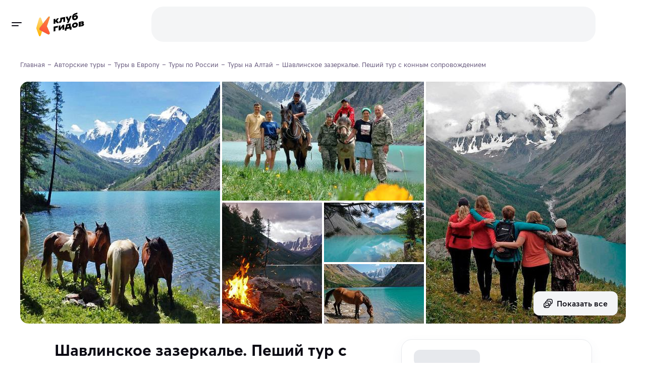

--- FILE ---
content_type: text/html
request_url: https://klubgidov.ru/rossiya/altaj/shavlinskoe-zazerkale-peshij-tur-s-konnym-soprovozhdeniem-18045
body_size: 62776
content:
<!DOCTYPE html><html  class="light-theme" lang="ru"><head><meta charset="utf-8"><meta name="viewport" content="width=device-width, initial-scale=1"><script type="importmap">{"imports":{"#entry":"https://static.klubgidov.ru/_nuxt/BzccaLLS.js"}}</script><title>Шавлинское зазеркалье. Пеший тур с конным сопровождением | Клуб Гидов</title><link rel="stylesheet" href="https://static.klubgidov.ru/_nuxt/entry.B3ZBWm4h.css" crossorigin><link rel="stylesheet" href="https://static.klubgidov.ru/_nuxt/default.Dv_w7Maz.css" crossorigin><link rel="stylesheet" href="https://static.klubgidov.ru/_nuxt/useSuccessRequestModal.CbYafLhC.css" crossorigin><link rel="stylesheet" href="https://static.klubgidov.ru/_nuxt/useRequestCallModal.meouCbxM.css" crossorigin><link rel="stylesheet" href="https://static.klubgidov.ru/_nuxt/SearchToursCount.Yp5fdWHG.css" crossorigin><link rel="stylesheet" href="https://static.klubgidov.ru/_nuxt/TourSelectionModeSheet.CNrY6DYs.css" crossorigin><link rel="stylesheet" href="https://static.klubgidov.ru/_nuxt/SearchDropdownFooter.DBbCP5yu.css" crossorigin><link rel="stylesheet" href="https://static.klubgidov.ru/_nuxt/PhoneContacts.n3AVRGS_.css" crossorigin><link rel="stylesheet" href="https://static.klubgidov.ru/_nuxt/SocialButton.BTq-TgAt.css" crossorigin><link rel="stylesheet" href="https://static.klubgidov.ru/_nuxt/SupportSchedule.BTub-zpS.css" crossorigin><link rel="stylesheet" href="https://static.klubgidov.ru/_nuxt/useSuccessRequestModal.Bkku0LME.css" crossorigin><link rel="stylesheet" href="https://static.klubgidov.ru/_nuxt/SocialsButtons.UwzxBJzA.css" crossorigin><link rel="stylesheet" href="https://static.klubgidov.ru/_nuxt/WebCallModal.CVx9nBFP.css" crossorigin><link rel="stylesheet" href="https://static.klubgidov.ru/_nuxt/TourPage.BqA_UGEu.css" crossorigin><link rel="stylesheet" href="https://static.klubgidov.ru/_nuxt/TourGuideCard.Dx6HSeNs.css" crossorigin><link rel="stylesheet" href="https://static.klubgidov.ru/_nuxt/TourArrivalList.BzNCxAx_.css" crossorigin><link rel="stylesheet" href="https://static.klubgidov.ru/_nuxt/FavoritesNotFound.BrNVgMV9.css" crossorigin><link rel="stylesheet" href="https://static.klubgidov.ru/_nuxt/TourAllComfortsDropdown.B7zEhe7G.css" crossorigin><link rel="stylesheet" href="https://static.klubgidov.ru/_nuxt/AdvantagesList.CrLn2fmY.css" crossorigin><link rel="stylesheet" href="https://static.klubgidov.ru/_nuxt/TourDiscountConditionsList.BYI2mGfB.css" crossorigin><link rel="stylesheet" href="https://static.klubgidov.ru/_nuxt/ReviewsList.CQkFkuWj.css" crossorigin><link rel="stylesheet" href="https://static.klubgidov.ru/_nuxt/VerifyCodeForm.CA5pR0HI.css" crossorigin><link rel="stylesheet" href="https://static.klubgidov.ru/_nuxt/MessengerSubscribeForm.Blhw5pae.css" crossorigin><link rel="stylesheet" href="https://static.klubgidov.ru/_nuxt/ReviewItem.BabL4PQm.css" crossorigin><link rel="stylesheet" href="https://static.klubgidov.ru/_nuxt/useCallOrganizerModal.DRLQFlTz.css" crossorigin><link rel="stylesheet" href="https://static.klubgidov.ru/_nuxt/useSuccessPdfModal.CA98MCpr.css" crossorigin><link rel="stylesheet" href="https://static.klubgidov.ru/_nuxt/ExcursionDateSelector.CmTkDeAQ.css" crossorigin><link rel="modulepreload" as="script" crossorigin href="https://static.klubgidov.ru/_nuxt/BzccaLLS.js"><link rel="modulepreload" as="script" crossorigin href="https://static.klubgidov.ru/_nuxt/DiE3YpaP.js"><link rel="modulepreload" as="script" crossorigin href="https://static.klubgidov.ru/_nuxt/1n26OH80.js"><link rel="modulepreload" as="script" crossorigin href="https://static.klubgidov.ru/_nuxt/-n4mi31Y.js"><link rel="modulepreload" as="script" crossorigin href="https://static.klubgidov.ru/_nuxt/CKVy-NNF.js"><link rel="modulepreload" as="script" crossorigin href="https://static.klubgidov.ru/_nuxt/D5HuZnff.js"><link rel="modulepreload" as="script" crossorigin href="https://static.klubgidov.ru/_nuxt/B-rXIATb.js"><link rel="modulepreload" as="script" crossorigin href="https://static.klubgidov.ru/_nuxt/AM9y54zd.js"><link rel="modulepreload" as="script" crossorigin href="https://static.klubgidov.ru/_nuxt/YlsxtGcC.js"><link rel="modulepreload" as="script" crossorigin href="https://static.klubgidov.ru/_nuxt/CXCq6GwK.js"><link rel="modulepreload" as="script" crossorigin href="https://static.klubgidov.ru/_nuxt/BPry9_1H.js"><link rel="modulepreload" as="script" crossorigin href="https://static.klubgidov.ru/_nuxt/2lq0l7nW.js"><link rel="modulepreload" as="script" crossorigin href="https://static.klubgidov.ru/_nuxt/BP-iUE1w.js"><link rel="modulepreload" as="script" crossorigin href="https://static.klubgidov.ru/_nuxt/B-ne336C.js"><link rel="modulepreload" as="script" crossorigin href="https://static.klubgidov.ru/_nuxt/C7bga_Cx.js"><link rel="modulepreload" as="script" crossorigin href="https://static.klubgidov.ru/_nuxt/BnL5f9nr.js"><link rel="modulepreload" as="script" crossorigin href="https://static.klubgidov.ru/_nuxt/Dzj-QbpC.js"><link rel="modulepreload" as="script" crossorigin href="https://static.klubgidov.ru/_nuxt/BLySdmQp.js"><link rel="modulepreload" as="script" crossorigin href="https://static.klubgidov.ru/_nuxt/DS-cglv7.js"><link rel="modulepreload" as="script" crossorigin href="https://static.klubgidov.ru/_nuxt/C_kDvMa4.js"><link rel="modulepreload" as="script" crossorigin href="https://static.klubgidov.ru/_nuxt/cIl-76Gn.js"><link rel="modulepreload" as="script" crossorigin href="https://static.klubgidov.ru/_nuxt/D2fpc90z.js"><link rel="modulepreload" as="script" crossorigin href="https://static.klubgidov.ru/_nuxt/cdVwqAOD.js"><link rel="modulepreload" as="script" crossorigin href="https://static.klubgidov.ru/_nuxt/Db8Ei9Oy.js"><link rel="modulepreload" as="script" crossorigin href="https://static.klubgidov.ru/_nuxt/BbrAYOTB.js"><link rel="modulepreload" as="script" crossorigin href="https://static.klubgidov.ru/_nuxt/CvgM8bZ3.js"><link rel="modulepreload" as="script" crossorigin href="https://static.klubgidov.ru/_nuxt/CuwWuiQq.js"><link rel="modulepreload" as="script" crossorigin href="https://static.klubgidov.ru/_nuxt/79rKTX9A.js"><link rel="modulepreload" as="script" crossorigin href="https://static.klubgidov.ru/_nuxt/CFMXRE4K.js"><link rel="modulepreload" as="script" crossorigin href="https://static.klubgidov.ru/_nuxt/B2RbQNsX.js"><link rel="modulepreload" as="script" crossorigin href="https://static.klubgidov.ru/_nuxt/Bo37ZWdr.js"><link rel="modulepreload" as="script" crossorigin href="https://static.klubgidov.ru/_nuxt/B-Fy1K0I.js"><link rel="modulepreload" as="script" crossorigin href="https://static.klubgidov.ru/_nuxt/B-PuRP0D.js"><link rel="modulepreload" as="script" crossorigin href="https://static.klubgidov.ru/_nuxt/B256EzlB.js"><link rel="modulepreload" as="script" crossorigin href="https://static.klubgidov.ru/_nuxt/Di1Wf9a8.js"><link rel="modulepreload" as="script" crossorigin href="https://static.klubgidov.ru/_nuxt/C_IaD97-.js"><link rel="modulepreload" as="script" crossorigin href="https://static.klubgidov.ru/_nuxt/CAf3q0r0.js"><link rel="modulepreload" as="script" crossorigin href="https://static.klubgidov.ru/_nuxt/nbwt_bGD.js"><link rel="modulepreload" as="script" crossorigin href="https://static.klubgidov.ru/_nuxt/rfbkagz2.js"><link rel="modulepreload" as="script" crossorigin href="https://static.klubgidov.ru/_nuxt/BYT6_K9a.js"><link rel="modulepreload" as="script" crossorigin href="https://static.klubgidov.ru/_nuxt/BhftEIt9.js"><link rel="modulepreload" as="script" crossorigin href="https://static.klubgidov.ru/_nuxt/CJ6hmHQf.js"><link rel="modulepreload" as="script" crossorigin href="https://static.klubgidov.ru/_nuxt/al2VQFYS.js"><link rel="modulepreload" as="script" crossorigin href="https://static.klubgidov.ru/_nuxt/D6bkGlTk.js"><link rel="modulepreload" as="script" crossorigin href="https://static.klubgidov.ru/_nuxt/Dug4pvzJ.js"><link rel="modulepreload" as="script" crossorigin href="https://static.klubgidov.ru/_nuxt/DNupT2al.js"><link rel="modulepreload" as="script" crossorigin href="https://static.klubgidov.ru/_nuxt/CqLAeI9I.js"><link rel="modulepreload" as="script" crossorigin href="https://static.klubgidov.ru/_nuxt/UTPOq76a.js"><link rel="modulepreload" as="script" crossorigin href="https://static.klubgidov.ru/_nuxt/Bn8E-7Rv.js"><link rel="modulepreload" as="script" crossorigin href="https://static.klubgidov.ru/_nuxt/BKfM--J7.js"><link rel="preload" as="fetch" fetchpriority="low" crossorigin="anonymous" href="https://static.klubgidov.ru/_nuxt/builds/meta/a8e5685f-ad0a-478b-b8cf-380914a16ce1.json"><link rel="icon" type="image/x-icon" id="favicon" href="/favicon.ico"><link rel="icon" type="image/svg+xml" id="favicon-svg" href="/favicon.svg"><script type="text/javascript">(function(w, d, s, h, id) {
        w.roistatProjectId = id;
        w.roistatHost = h;
        var p = d.location.protocol == "https:" ? "https://" : "http://";
        var u = /^.*roistat_visit=[^;]+(.*)?$/.test(d.cookie) ? "/dist/module.js" : "/api/site/1.0/"+id+"/init?referrer="+encodeURIComponent(d.location.href);
        var js = d.createElement(s); js.charset="UTF-8"; js.async = 1; js.src = p+h+u; var js2 = d.getElementsByTagName(s)[0]; js2.parentNode.insertBefore(js, js2);
      })(window, document, 'script', 'cloud.roistat.com', '1ddbf264d247474bc165b7ba44cd9a78');

      document.dispatchEvent(new Event('roistat:init'))</script><meta name="og:title" content="Шавлинское зазеркалье. Пеший тур с конным сопровождением" property="og:title"><meta name="description" content="Авторский тур &quot;Шавлинское зазеркалье. Пеший тур с конным сопровождением&quot; в Клубе Гидов. Отпуск, проведенный в походе по Горному Алтаю — это море контрастов, уйма эмоций, обалденные виды и заряд энергии!Приглашаем вас пройти по одному из красивейших..."><meta name="og:description" content="Авторский тур &quot;Шавлинское зазеркалье. Пеший тур с конным сопровождением&quot; в Клубе Гидов. Отпуск, проведенный в походе по Горному Алтаю — это море контрастов, уйма эмоций, обалденные виды и заряд энергии!Приглашаем вас пройти по одному из красивейших..." property="og:description"><meta property="og:url" content="https://klubgidov.ru/rossiya/altaj/shavlinskoe-zazerkale-peshij-tur-s-konnym-soprovozhdeniem-18045"><meta name="og:image" content="https://imcdn.klubgidov.ru/644x460/GC_6c08b5fbd224ca2669b8cdc4ba1703b76aeb653f97ce24acbf58b26d085a0aaf.jpeg"><link rel="canonical" href="https://klubgidov.ru/rossiya/altaj/shavlinskoe-zazerkale-peshij-tur-s-konnym-soprovozhdeniem-18045" data-hid="i18n-can"><script type="module" src="https://static.klubgidov.ru/_nuxt/BzccaLLS.js" crossorigin></script></head><body><!--teleport start anchor--><!----><!--teleport anchor--><div id="__nuxt"><!--[--><!--[--><!--[--><div class="default-layout"><header class="app-header" style=""><span></span> <div class="app-header__wrap"><div class="app-header__main"><div class="app-header__left"><button class="app-burger-button" aria-label="toggle menu"></button> <a href="/" class="app-logo" aria-label="На главную"><img src="https://static.klubgidov.ru/_nuxt/guidesclub.Yg_1Bd49.svg" width="95" class="app-logo__image" alt="Logo"></a></div> <div class="app-header__container container container--large"><div id="app-header-search" class="app-header__search"><!--[--><div class="as-skeleton is-lighten search-form-skeleton" style="width:100%;min-width:100%;height:auto;font-size:16px;"></div><!--]--></div> <span></span></div></div></div></header> <div class="app-main"><!--[--><aside class="app-aside" style="max-height:calc(100vh - 0px);"><!----> <!--teleport start--><!--teleport end--></aside> <div class="app-content"><!--[--><!--[--><div class="nuxt-loading-indicator" style="position:fixed;top:0;right:0;left:0;pointer-events:none;width:auto;height:3px;opacity:0;background:#793DFC;background-size:0% auto;transform:scaleX(0%);transform-origin:left;transition:transform 0.1s, height 0.4s, opacity 0.4s;z-index:999999;"></div> <div class="container content" itemscope itemtype="http://schema.org/TouristTrip"><div class="tour-page"><!----> <div class="tour-schema"><meta itemprop="name" content="⚡️ Шавлинское зазеркалье. Пеший тур с конным сопровождением"> <meta itemprop="url" content="https://klubgidov.ru/rossiya/altaj/shavlinskoe-zazerkale-peshij-tur-s-konnym-soprovozhdeniem-18045"> <meta itemprop="image" content="https://imcdn.klubgidov.ru/1200x00/GC_6c08b5fbd224ca2669b8cdc4ba1703b76aeb653f97ce24acbf58b26d085a0aaf.jpeg"> <div itemprop="tripOrigin" itemscope itemtype="https://schema.org/Place"><meta itemprop="name" content="Алтай"> <div itemprop="address" itemscope itemtype="https://schema.org/PostalAddress"><meta itemprop="addressCountry" content="Россия"> <meta itemprop="addressRegion" content="Алтай"></div></div> <!----> <!--[--><div itemprop="offers" itemscope itemtype="https://schema.org/Offer"><meta itemprop="name" content="Групповой заезд 26 июня – 3 июля"> <meta itemprop="price" content="82500"> <meta itemprop="priceCurrency" content="RUB"> <div itemprop="itemOffered" itemscope itemtype="https://schema.org/TouristTrip"><meta itemprop="arrivalTime" content="2026-06-26"> <meta itemprop="departureTime" content="2026-07-03"></div></div><div itemprop="offers" itemscope itemtype="https://schema.org/Offer"><meta itemprop="name" content="Групповой заезд 8 – 15 июля"> <meta itemprop="price" content="82500"> <meta itemprop="priceCurrency" content="RUB"> <div itemprop="itemOffered" itemscope itemtype="https://schema.org/TouristTrip"><meta itemprop="arrivalTime" content="2026-07-08"> <meta itemprop="departureTime" content="2026-07-15"></div></div><div itemprop="offers" itemscope itemtype="https://schema.org/Offer"><meta itemprop="name" content="Групповой заезд 22 – 29 июля"> <meta itemprop="price" content="82500"> <meta itemprop="priceCurrency" content="RUB"> <div itemprop="itemOffered" itemscope itemtype="https://schema.org/TouristTrip"><meta itemprop="arrivalTime" content="2026-07-22"> <meta itemprop="departureTime" content="2026-07-29"></div></div><div itemprop="offers" itemscope itemtype="https://schema.org/Offer"><meta itemprop="name" content="Групповой заезд 3 – 10 августа"> <meta itemprop="price" content="82500"> <meta itemprop="priceCurrency" content="RUB"> <div itemprop="itemOffered" itemscope itemtype="https://schema.org/TouristTrip"><meta itemprop="arrivalTime" content="2026-08-03"> <meta itemprop="departureTime" content="2026-08-10"></div></div><!--]--></div> <div class="tour-intro"><ul itemscope itemtype="https://schema.org/BreadcrumbList" class="as-breadcrumbs"><!--[--><li class="as-breadcrumbs__item" itemprop="itemListElement" itemscope itemtype="https://schema.org/ListItem"><a class="as-breadcrumbs__link" itemtype="https://schema.org/Thing" itemprop="item" href="/"><span itemprop="name">Главная</span></a><meta itemprop="position" content="1"></li><li class="as-breadcrumbs__item" itemprop="itemListElement" itemscope itemtype="https://schema.org/ListItem"><a class="as-breadcrumbs__link" itemtype="https://schema.org/Thing" itemprop="item" href="/tours"><span itemprop="name">Авторские туры</span></a><meta itemprop="position" content="2"></li><li class="as-breadcrumbs__item" itemprop="itemListElement" itemscope itemtype="https://schema.org/ListItem"><a class="as-breadcrumbs__link" itemtype="https://schema.org/Thing" itemprop="item" href="/evropa"><span itemprop="name">Туры в Европу</span></a><meta itemprop="position" content="3"></li><li class="as-breadcrumbs__item" itemprop="itemListElement" itemscope itemtype="https://schema.org/ListItem"><a class="as-breadcrumbs__link" itemtype="https://schema.org/Thing" itemprop="item" href="/rossiya"><span itemprop="name">Туры по России</span></a><meta itemprop="position" content="4"></li><li class="as-breadcrumbs__item" itemprop="itemListElement" itemscope itemtype="https://schema.org/ListItem"><a class="as-breadcrumbs__link" itemtype="https://schema.org/Thing" itemprop="item" href="/rossiya/altaj"><span itemprop="name">Туры на Алтай</span></a><meta itemprop="position" content="5"></li><li class="as-breadcrumbs__item"><span class="as-breadcrumbs__link">Шавлинское зазеркалье. Пеший тур с конным сопровождением</span></li><!--]--></ul> <div class="tour-intro__body"><div class="as-tile-gallery tour-intro__gallery" video-id><div class="as-tile-gallery-container"><div class="as-tile-gallery-body" style="grid-gap:4px;"><!--[--><div class="as-tile-gallery-item"><picture class="as-tile-picture"><!--[--><source media="(min-width: 992px)" srcset="
              https://imcdn.klubgidov.ru/424x480/GC_6c08b5fbd224ca2669b8cdc4ba1703b76aeb653f97ce24acbf58b26d085a0aaf.jpeg,
              https://imcdn.klubgidov.ru/848x960/GC_6c08b5fbd224ca2669b8cdc4ba1703b76aeb653f97ce24acbf58b26d085a0aaf.jpeg 2x
            "> <!----> <!----> <!----><!--]--><img src="https://imcdn.klubgidov.ru/250x300/GC_6c08b5fbd224ca2669b8cdc4ba1703b76aeb653f97ce24acbf58b26d085a0aaf.jpeg" srcset="https://imcdn.klubgidov.ru/500x600/GC_6c08b5fbd224ca2669b8cdc4ba1703b76aeb653f97ce24acbf58b26d085a0aaf.jpeg 2x" class="as-tile-picture__image" loading="lazy"></picture><!----></div><div class="as-tile-gallery-item"><picture class="as-tile-picture"><!--[--><!----> <source media="(min-width: 992px)" srcset="
              https://imcdn.klubgidov.ru/427x236/GC_2d703189740ad0a49697e59f455e459bd900512b67334e8cccf36bb4fd4ccf38.jpeg,
              https://imcdn.klubgidov.ru/854x472/GC_2d703189740ad0a49697e59f455e459bd900512b67334e8cccf36bb4fd4ccf38.jpeg 2x
            "> <!----> <!----><!--]--><img src="https://imcdn.klubgidov.ru/250x300/GC_2d703189740ad0a49697e59f455e459bd900512b67334e8cccf36bb4fd4ccf38.jpeg" srcset="https://imcdn.klubgidov.ru/500x600/GC_2d703189740ad0a49697e59f455e459bd900512b67334e8cccf36bb4fd4ccf38.jpeg 2x" class="as-tile-picture__image" loading="lazy"></picture><!----></div><div class="as-tile-gallery-item"><picture class="as-tile-picture"><!--[--><source media="(min-width: 992px)" srcset="
              https://imcdn.klubgidov.ru/424x480/GC_62eed4b805fec8e502c74b05bee7268c965b11b8b04a119f4685ede48d7993cc.jpeg,
              https://imcdn.klubgidov.ru/848x960/GC_62eed4b805fec8e502c74b05bee7268c965b11b8b04a119f4685ede48d7993cc.jpeg 2x
            "> <!----> <!----> <!----><!--]--><img src="https://imcdn.klubgidov.ru/250x300/GC_62eed4b805fec8e502c74b05bee7268c965b11b8b04a119f4685ede48d7993cc.jpeg" srcset="https://imcdn.klubgidov.ru/500x600/GC_62eed4b805fec8e502c74b05bee7268c965b11b8b04a119f4685ede48d7993cc.jpeg 2x" class="as-tile-picture__image" loading="lazy"></picture><!----></div><div class="as-tile-gallery-item"><picture class="as-tile-picture"><!--[--><!----> <!----> <source media="(min-width: 992px)" srcset="
              https://imcdn.klubgidov.ru/212x240/GC_500ee7ce5db9f1422f6cba1fc76adb348ff462d46c63b27009d7d7cfe14cecaa.jpeg,
              https://imcdn.klubgidov.ru/424x480/GC_500ee7ce5db9f1422f6cba1fc76adb348ff462d46c63b27009d7d7cfe14cecaa.jpeg 2x
            "> <!----><!--]--><img src="https://imcdn.klubgidov.ru/250x300/GC_500ee7ce5db9f1422f6cba1fc76adb348ff462d46c63b27009d7d7cfe14cecaa.jpeg" srcset="https://imcdn.klubgidov.ru/500x600/GC_500ee7ce5db9f1422f6cba1fc76adb348ff462d46c63b27009d7d7cfe14cecaa.jpeg 2x" class="as-tile-picture__image" loading="lazy"></picture><!----></div><div class="as-tile-gallery-item"><picture class="as-tile-picture"><!--[--><!----> <!----> <!----> <source media="(min-width: 992px)" srcset="
              https://imcdn.klubgidov.ru/212x118/GC_784b0b22760cfba89f251cdcbf78c5fd8a7c15715e3e33698d1cb0e0910cc976.jpeg,
              https://imcdn.klubgidov.ru/427x236/GC_784b0b22760cfba89f251cdcbf78c5fd8a7c15715e3e33698d1cb0e0910cc976.jpeg 2x
            "><!--]--><img src="https://imcdn.klubgidov.ru/250x300/GC_784b0b22760cfba89f251cdcbf78c5fd8a7c15715e3e33698d1cb0e0910cc976.jpeg" srcset="https://imcdn.klubgidov.ru/500x600/GC_784b0b22760cfba89f251cdcbf78c5fd8a7c15715e3e33698d1cb0e0910cc976.jpeg 2x" class="as-tile-picture__image" loading="lazy"></picture><!----></div><div class="as-tile-gallery-item"><picture class="as-tile-picture"><!--[--><!----> <!----> <!----> <source media="(min-width: 992px)" srcset="
              https://imcdn.klubgidov.ru/212x118/GC_c735ece18e61168001fbf3a7096c7952d981cedfbd3a3c0d830b877f67efa71e.jpeg,
              https://imcdn.klubgidov.ru/427x236/GC_c735ece18e61168001fbf3a7096c7952d981cedfbd3a3c0d830b877f67efa71e.jpeg 2x
            "><!--]--><img src="https://imcdn.klubgidov.ru/250x300/GC_c735ece18e61168001fbf3a7096c7952d981cedfbd3a3c0d830b877f67efa71e.jpeg" srcset="https://imcdn.klubgidov.ru/500x600/GC_c735ece18e61168001fbf3a7096c7952d981cedfbd3a3c0d830b877f67efa71e.jpeg 2x" class="as-tile-picture__image" loading="lazy"></picture><div class="as-tile-gallery__button"><button type="button" class="as-button is-secondary as-tile-gallery__button"><span class="as-button__body"><span class="as-button__prepend"><!--[--><svg xmlns="http://www.w3.org/2000/svg" class="svg-icon"><use href="/_nuxt/index.-Oe7tP5j.svg#i-icon-gallery"></use></svg><!--]--></span><!--[--> Показать все<!--]--><!----></span><!----></button></div></div><!--]--></div><div class="as-tile-gallery-pagination"></div></div></div></div></div> <div class="tour-page__container"><main class="tour-page__content"><!----> <section class="tour-section tour-page__section-resume" id="overview"><!--[--><div class="tour-resume"><h1 class="tour-resume__title h2">Шавлинское зазеркалье. Пеший тур с конным сопровождением</h1> <ul class="tour-resume__subtitle"><li class="tour-resume__subtitle-item is-actions"><button type="button" class="as-button is-secondary is-x-small tour-resume__button" aria-label="Добавить в избранное"><span class="as-button__body"><span class="as-button__prepend"><!--[--><!--[--><svg xmlns="http://www.w3.org/2000/svg" class="svg-icon"><use href="/_nuxt/index.-Oe7tP5j.svg#i-icon-like-outline"></use></svg><!--]--><!--]--></span><!--[--> <!--[-->В избранное<!--]--><!--]--><!----></span><!----></button> <span></span></li> <!----> <li class="tour-resume__subtitle-item"><ul class="comma-splitted-list"><!--[--><li><a href="/rossiya/altaj" class="" target="_blank">Алтай</a></li><!--]--></ul></li> <li class="tour-resume__subtitle-item is-duration"><!--[-->8 дней <!--[-->
              (7 ночей)
            <!--]--><!--]--></li></ul> <div class="as-card has-shadow tour-organizer-resume-card tour-resume__organizer"><!--[--><div class="as-card__body tour-organizer-resume-card__body"><!--[--><div class="tour-organizer-resume-card__avatar"><span class="as-avatar is-rounded" style="width:64px;min-width:64px;height:64px;font-size:21px;"><img class="as-avatar__image" src="https://imcdn.klubgidov.ru/64x64/GC_f16d4bf556c7ef2bc9a4bb37955831f7cd22c864c3e1b092ea3a7a9e7ef694f7.jpeg" srcset="https://imcdn.klubgidov.ru/128x128/GC_f16d4bf556c7ef2bc9a4bb37955831f7cd22c864c3e1b092ea3a7a9e7ef694f7.jpeg 2x" alt="Photo Алексей К." width="64" height="64" loading="lazy"></span> <!----></div> <div class="tour-organizer-resume-card__content"><div class="tour-organizer-resume-card__name">Алексей К. <!----></div> <div class="tour-organizer-resume-card__subtitle">Организатор путешествия</div> <a class="tour-organizer-resume-card__link" href="/tours?organizerId=1689" target="_blank">Все туры организатора</a></div><!--]--></div><!--]--></div> <div class="as-row as-row tour-resume__row"><!--[--><div class="as-col is-12 sm:is-auto tour-resume__col"><!--[--><div class="tour-resume__col-title">Сложность <!--[--><span><!--[--><button type="button" class="as-info-button" id="ref-v-0-0-2" aria-haspopup="true" aria-expanded="false"><svg xmlns="http://www.w3.org/2000/svg" class="svg-icon"><use href="/_nuxt/index.-Oe7tP5j.svg#i-icon-info"></use></svg></button><!--]--></span><span></span><!--]--></div> <div class="tour-resume__col-list"><div class="tour-base-indicator">Средний <div class="as-indicator tour-base-indicator__dots"><!--[--><span class="as-indicator__item is-medium is-active"></span><span class="as-indicator__item is-medium is-active"></span><span class="as-indicator__item is-medium"></span><span class="as-indicator__item is-medium"></span><!--]--></div></div></div> <button class="tour-resume__col-button">К маршруту</button><!--]--></div> <div class="as-col is-12 sm:is-auto tour-resume__col"><!--[--><div class="tour-resume__col-title">Комфорт <!--[--><span><!--[--><button type="button" class="as-info-button" id="ref-v-0-0-3" aria-haspopup="true" aria-expanded="false"><svg xmlns="http://www.w3.org/2000/svg" class="svg-icon"><use href="/_nuxt/index.-Oe7tP5j.svg#i-icon-info"></use></svg></button><!--]--></span><span></span><!--]--></div> <div class="tour-resume__col-list"><!--[--><div class="tour-resume__col-item"><div class="tour-base-indicator">Базовый <div class="as-indicator tour-base-indicator__dots"><!--[--><span class="as-indicator__item is-default is-active"></span><span class="as-indicator__item is-default"></span><span class="as-indicator__item is-default"></span><span class="as-indicator__item is-default"></span><span class="as-indicator__item is-default"></span><!--]--></div></div></div><!--]--></div> <button class="tour-resume__col-button">К проживанию</button><!--]--></div> <!----> <div class="as-col is-12 sm:is-auto tour-resume__col"><!--[--><div class="tour-resume__col-title">Размер группы <!----></div> <div class="tour-resume__col-text">5-15 туристов, от 12 лет</div><!--]--></div> <!----><!--]--></div></div><!--]--></section> <section id="tour-booking-form" class="tour-section tour-page__section-booking"><div class="tour-page__outlined-card tour-page__booking-form-container"><form method="post" class="tour-booking-form" data-testid="form"><div class="tour-booking-form__price" data-testid="price-info"><!----> <span class="display-price tour-booking-form__price-value h2"><!--[--><div class="as-skeleton display-price__skeleton" style="width:100%;min-width:100%;height:1em;font-size:inherit;"></div><!--]--> <span style="display:none;">82 500 ₽</span></span> <!----></div> <div class="tour-booking-form__price-caption"><!--[-->за туриста за 8 дней<!--]--></div> <!----> <!----> <!--[--><div class="tour-booking-form__label">Место начала тура</div> <div class="tour-booking-form__hint">Россия, Республика Алтай, Майминский район, аэропорт Горно-Алтайск</div> <button type="button" class="as-link-button is-accent is-bold tour-booking-form__tickets-btn" data-testid="tickets-button"><span class="as-link-button__body"><span class="as-link-button__prepend"><!--[--><img src="https://static.klubgidov.ru/_nuxt/airplane.BZ03yzAF.png" width="16" height="16" alt="airplane" loading="lazy"><!--]--></span><!--[--> Узнать стоимость с билетами из вашего города<!--]--><!----></span><!----></button><!--]--> <!--[--><div class="tour-booking-form__label">Даты путешествия</div> <!--[--><!--[--><div class="as-input-v1 is-filled as-select tour-date-select tour-booking-form__date-select" aria-label="Доступные даты" id="v-0-0-11" data-select-target tabindex="0" data-testid="tour-date"><div class="as-input-v1__body"><!----><div class="as-input-v1__box"><!----><div class="as-input-v1__main"><div class="as-input-v1__label"><!--[-->Доступные даты<!--]--></div><div class="as-input-v1__content"><!----><!--[--><!--]--><!----></div></div><div class="as-input-v1__append"><!----><!--[--><div class="as-select__append-actions"><!----><button type="button" tabindex="-1" class="as-select__append-action"><svg xmlns="http://www.w3.org/2000/svg" class="svg-icon as-select__chevron-icon"><use href="/_nuxt/index.-Oe7tP5j.svg#i-icon-chevron-down"></use></svg></button></div><!--]--></div></div><!----></div><!----></div><span></span><!--]--><!--]--> <!----> <!----> <!----> <div class="tour-booking-form__counter"><div class="tour-booking-form__counter-body"><div class="tour-booking-form__counter-title">Кол-во туристов</div> <div class="tour-booking-form__counter-subtitle">5-15 туристов, от 12 лет</div></div> <!--[--><div class="as-input-counter tour-booking-form__counter-control" data-testid="tourists-input"><div class="as-input-counter__body"><button type="button" class="as-input-counter__button" disabled><svg xmlns="http://www.w3.org/2000/svg" class="svg-icon"><use href="/_nuxt/sprite.D8Kfl60F.svg#i-minus"></use></svg></button><input type="number" value="1" class="as-input-counter__field" min="1"><button type="button" class="as-input-counter__button"><svg xmlns="http://www.w3.org/2000/svg" class="svg-icon"><use href="/_nuxt/sprite.D8Kfl60F.svg#i-plus"></use></svg></button></div><!----></div><!--]--></div> <button type="submit" class="as-button is-accent is-block is-x-large tour-booking-form__book-btn" data-testid="submit-button"><span class="as-button__body"><!----><!--[-->Забронировать<!--]--><!----></span><!----></button> <!----> <!--[--><!--[--><div class="tour-guarantee tour-booking-form__guarantee" data-testid="no-pay-hint" id="ref-v-0-0-12" aria-haspopup="true" aria-expanded="false"><svg xmlns="http://www.w3.org/2000/svg" class="svg-icon"><use href="/_nuxt/index.-Oe7tP5j.svg#i-icon-shield-check"></use></svg> <div class="tour-guarantee__text">Не требует оплаты сейчас</div></div><!--]--><span></span><!--]--> <!----><!--]--></form></div></section> <section class="tour-section tour-description"><!--[--><div class="article-text tour-description__text" itemprop="description"><p>Отпуск, проведенный в походе по Горному Алтаю — это море контрастов, уйма эмоций, обалденные виды и заряд энергии!</p><p>Приглашаем вас пройти по одному из красивейших маршрутов по Горному Алтаю — к Шавлинским озёрам. Это цепочка озер ярко-бирюзового цвета, притаившихся у подножия ледников Северо-Чуйского хребта. Вершины носят название Мечта, Красавица и Сказка. Красота этих гор полностью оправдывает их красивое название.</p><p>Путешествие подойдет желающим увидеть первозданные красоты Алтая и побыть вдали от цивилизации. А еще это общение с лошадью, которая станет вашим другом и спутником на маршруте, не просто облегчит путешествие, везя вещи на себе, но и подарит чуткость и доброту.</p></div> <div class="as-row as-row tour-impressions-list tour-description__impressions" id="impressions"><!--[--><!--[--><div class="as-col is-12 sm:is-8"><!--[--><!--[--><div class="tour-impressions-list__item"><!--[--><div class="impression-card"><div class="impression-card__image-container"><picture><!--[--><source type="image/webp" srcset="
          https://imcdn.klubgidov.ru/200x200/GC_ffad8276a92eb39b81b6b2e520a3091c4b61e5f6326fc22c6d511fee9115cdce.webp,
          https://imcdn.klubgidov.ru/400x400/GC_ffad8276a92eb39b81b6b2e520a3091c4b61e5f6326fc22c6d511fee9115cdce.webp 2x
        "><!--]--> <img src="https://imcdn.klubgidov.ru/200x200/GC_ffad8276a92eb39b81b6b2e520a3091c4b61e5f6326fc22c6d511fee9115cdce.jpeg" srcset="https://imcdn.klubgidov.ru/400x400/GC_ffad8276a92eb39b81b6b2e520a3091c4b61e5f6326fc22c6d511fee9115cdce.jpeg 2x" loading="lazy" alt class="impression-card__image"></picture></div> <div class="impression-card__body"><div class="impression-card__title">Зеркала озер</div> <div class="impression-card__text">Впечатлимся невероятной палитрой красок и отражением неба и горных вершин на водной глади</div></div></div><!--]--></div><div class="tour-impressions-list__item"><!--[--><div class="impression-card"><div class="impression-card__image-container"><picture><!--[--><source type="image/webp" srcset="
          https://imcdn.klubgidov.ru/200x200/GC_0fbdc87bc8099f9cc140b387da0941cad6c7daf2cf42d06f1f790fe03e5b9506.webp,
          https://imcdn.klubgidov.ru/400x400/GC_0fbdc87bc8099f9cc140b387da0941cad6c7daf2cf42d06f1f790fe03e5b9506.webp 2x
        "><!--]--> <img src="https://imcdn.klubgidov.ru/200x200/GC_0fbdc87bc8099f9cc140b387da0941cad6c7daf2cf42d06f1f790fe03e5b9506.jpeg" srcset="https://imcdn.klubgidov.ru/400x400/GC_0fbdc87bc8099f9cc140b387da0941cad6c7daf2cf42d06f1f790fe03e5b9506.jpeg 2x" loading="lazy" alt class="impression-card__image"></picture></div> <div class="impression-card__body"><div class="impression-card__title">Верные спутники</div> <div class="impression-card__text">В походе нам очень помогут лошади, а вы обязательно подружитесь с этими умными созданиями</div></div></div><!--]--></div><div class="tour-impressions-list__item"><!--[--><div class="impression-card"><div class="impression-card__image-container"><picture><!--[--><source type="image/webp" srcset="
          https://imcdn.klubgidov.ru/200x200/GC_de43f57d9d27762d0e78e29a6a526aa99466196b873bfd60a6d8c15515e76c09.webp,
          https://imcdn.klubgidov.ru/400x400/GC_de43f57d9d27762d0e78e29a6a526aa99466196b873bfd60a6d8c15515e76c09.webp 2x
        "><!--]--> <img src="https://imcdn.klubgidov.ru/200x200/GC_de43f57d9d27762d0e78e29a6a526aa99466196b873bfd60a6d8c15515e76c09.jpeg" srcset="https://imcdn.klubgidov.ru/400x400/GC_de43f57d9d27762d0e78e29a6a526aa99466196b873bfd60a6d8c15515e76c09.jpeg 2x" loading="lazy" alt class="impression-card__image"></picture></div> <div class="impression-card__body"><div class="impression-card__title">Новые друзья</div> <div class="impression-card__text">Нас ждут приключения и уютные посиделки у костра по вечерам в компании единомышленников</div></div></div><!--]--></div><!--]--><!--]--></div><!--]--><!--]--></div> <ul class="tour-description__tags"><!--[--><li itemprop="touristType" content="Пешие туры"><a href="/peshie-tury" class="as-chip is-secondary is-clickable is-rounded is-outlined is-large tour-description__tag-link" tabindex="0"><span class="as-chip__prepend"><!--[--><svg xmlns="http://www.w3.org/2000/svg" class="svg-icon"><use href="/_nuxt/rest-kinds.CgL6487N.svg#i-icon-7"></use></svg><!--]--></span><!--[--> Пешие туры<!--]--><!----></a></li><li itemprop="touristType" content="Конные туры"><a href="/konnye-tury" class="as-chip is-secondary is-clickable is-rounded is-outlined is-large tour-description__tag-link" tabindex="0"><span class="as-chip__prepend"><!--[--><svg xmlns="http://www.w3.org/2000/svg" class="svg-icon"><use href="/_nuxt/rest-kinds.CgL6487N.svg#i-icon-16"></use></svg><!--]--></span><!--[--> Конные туры<!--]--><!----></a></li><li itemprop="touristType" content="Комбинированные туры"><a href="/kombinirovannye-tury" class="as-chip is-secondary is-clickable is-rounded is-outlined is-large tour-description__tag-link" tabindex="0"><span class="as-chip__prepend"><!--[--><svg xmlns="http://www.w3.org/2000/svg" class="svg-icon"><use href="/_nuxt/rest-kinds.CgL6487N.svg#i-icon-15"></use></svg><!--]--></span><!--[--> Комбинированные туры<!--]--><!----></a></li><!--]--></ul><!--]--></section> <!----> <!----> <!--[--><section class="tour-section tour-program" id="route" itemprop="itinerary" itemscope itemtype="https://schema.org/ItemList"><!--[--><div class="tour-program__heading"><h2 class="tour-section-title tour-program__title"><!--[-->Маршрут<!--]--></h2> <!--[--><button type="button" class="as-link-button is-negative is-bold tour-page__expand-button"><span class="as-link-button__body"><!----><!--[-->Раскрыть все<!--]--><!----></span><!----></button><!--]--></div> <!--[--><button type="button" class="as-button is-secondary is-block tour-program__block-button"><span class="as-button__body"><span class="as-button__prepend"><!--[--><svg xmlns="http://www.w3.org/2000/svg" class="svg-icon is-x-large"><use href="/_nuxt/index.-Oe7tP5j.svg#i-icon-pdf"></use></svg><!--]--></span><!--[--> Получить программу тура в PDF<!--]--><!----></span><!----></button> <!--[--><div class="as-collapse is-active has-prepend tour-program__collapse" itemprop="itemListElement" itemscope itemtype="https://schema.org/TouristAttraction"><div class="as-collapse__header"><span class="as-collapse__prepend"><!--[-->1 день<!--]--></span><div class="as-collapse__heading"><div class="as-collapse__title"><!--[--><span itemprop="name">Чуйский тракт</span><!--]--></div><div class="as-collapse__actions"><!--[--><!--]--><button class="as-collapse__close-button" aria-label="Закрыть"><svg xmlns="http://www.w3.org/2000/svg" class="svg-icon"><use href="/_nuxt/index.-Oe7tP5j.svg#i-icon-chevron-down"></use></svg></button><!--[--><!--]--></div></div></div><div style="" class="as-collapse-transition"><div class="as-collapse-transition__body scale-in"><!--[--><div class="as-collapse__body"><!--[--><div class="article-text tour-program__collapse-text"><p><strong>Встреча участников похода на автовокзале и в аэропорту г. Горно-Алтайска до 09:30. Далее трансфер на микроавтобусе до села Акташ/Чибит.</strong></p><p>По пути любуемся пейзажами <strong>Чуйского тракта</strong>. По версии журнала National Geographic, дорога занимает пятое место в списке красивейших дорог мира.</p><p>Преодолеваем два высокогорных перевала, а также живописные долины рек Катунь и Чуя. По прибытии заселяемся на турбазу.</p><p>Знакомство группы с инструктором, инструктаж и подготовка к походу: сортировка и упаковка вещей в специальные сумки — арчемаки.</p><p>Все готово для начала незабываемого приключения!</p><p>Вечером ужин, отдых. По желанию можно погреться в жаркой алтайской баньке.</p><p><i><strong>Сложность дня:</strong> километраж ~350 км. Время в пути ~ 7 часов.</i></p></div> <div class="as-row as-row photos-previews"><!--[--><!--[--><div class="as-col is-8 photos-previews__col"><!--[--><div class="photos-previews__item"><picture><!--[--><source media="(max-width: 576px)" type="image/jpeg" srcset="
            https://imcdn.klubgidov.ru/150x95/GC_431bf70f57b7f768ec5caeea51e1bc0c3485e47804659e92bd2df8da18301e57.jpeg,
            https://imcdn.klubgidov.ru/300x190/GC_431bf70f57b7f768ec5caeea51e1bc0c3485e47804659e92bd2df8da18301e57.jpeg 2x
          "><source media="(max-width: 576px)" type="image/webp" srcset="
            https://imcdn.klubgidov.ru/150x95/GC_431bf70f57b7f768ec5caeea51e1bc0c3485e47804659e92bd2df8da18301e57.webp,
            https://imcdn.klubgidov.ru/300x190/GC_431bf70f57b7f768ec5caeea51e1bc0c3485e47804659e92bd2df8da18301e57.webp 2x
          "><source type="image/webp" srcset="
            https://imcdn.klubgidov.ru/185x122/GC_431bf70f57b7f768ec5caeea51e1bc0c3485e47804659e92bd2df8da18301e57.webp,
            https://imcdn.klubgidov.ru/370x244/GC_431bf70f57b7f768ec5caeea51e1bc0c3485e47804659e92bd2df8da18301e57.webp 2x
          "><source type="image/jpeg" srcset="
            https://imcdn.klubgidov.ru/185x122/GC_431bf70f57b7f768ec5caeea51e1bc0c3485e47804659e92bd2df8da18301e57.jpeg,
            https://imcdn.klubgidov.ru/370x244/GC_431bf70f57b7f768ec5caeea51e1bc0c3485e47804659e92bd2df8da18301e57.jpeg 2x
          "><!--]--> <img src="https://imcdn.klubgidov.ru/185x122/GC_431bf70f57b7f768ec5caeea51e1bc0c3485e47804659e92bd2df8da18301e57.jpeg" srcset="https://imcdn.klubgidov.ru/370x244/GC_431bf70f57b7f768ec5caeea51e1bc0c3485e47804659e92bd2df8da18301e57.jpeg 2x" loading="lazy" alt class="photos-previews__image" height="122"></picture> <!----></div><!--]--></div><div class="as-col is-8 photos-previews__col"><!--[--><div class="photos-previews__item"><picture><!--[--><source media="(max-width: 576px)" type="image/jpeg" srcset="
            https://imcdn.klubgidov.ru/150x95/GC_c8b3fe5891abac02edf0f05987593316a19bc42992abc30972d83b8a214de249.jpeg,
            https://imcdn.klubgidov.ru/300x190/GC_c8b3fe5891abac02edf0f05987593316a19bc42992abc30972d83b8a214de249.jpeg 2x
          "><source media="(max-width: 576px)" type="image/webp" srcset="
            https://imcdn.klubgidov.ru/150x95/GC_c8b3fe5891abac02edf0f05987593316a19bc42992abc30972d83b8a214de249.webp,
            https://imcdn.klubgidov.ru/300x190/GC_c8b3fe5891abac02edf0f05987593316a19bc42992abc30972d83b8a214de249.webp 2x
          "><source type="image/webp" srcset="
            https://imcdn.klubgidov.ru/185x122/GC_c8b3fe5891abac02edf0f05987593316a19bc42992abc30972d83b8a214de249.webp,
            https://imcdn.klubgidov.ru/370x244/GC_c8b3fe5891abac02edf0f05987593316a19bc42992abc30972d83b8a214de249.webp 2x
          "><source type="image/jpeg" srcset="
            https://imcdn.klubgidov.ru/185x122/GC_c8b3fe5891abac02edf0f05987593316a19bc42992abc30972d83b8a214de249.jpeg,
            https://imcdn.klubgidov.ru/370x244/GC_c8b3fe5891abac02edf0f05987593316a19bc42992abc30972d83b8a214de249.jpeg 2x
          "><!--]--> <img src="https://imcdn.klubgidov.ru/185x122/GC_c8b3fe5891abac02edf0f05987593316a19bc42992abc30972d83b8a214de249.jpeg" srcset="https://imcdn.klubgidov.ru/370x244/GC_c8b3fe5891abac02edf0f05987593316a19bc42992abc30972d83b8a214de249.jpeg 2x" loading="lazy" alt class="photos-previews__image" height="122"></picture> <!----></div><!--]--></div><div class="as-col is-8 photos-previews__col"><!--[--><div class="photos-previews__item is-darken"><picture><!--[--><source media="(max-width: 576px)" type="image/jpeg" srcset="
            https://imcdn.klubgidov.ru/150x95/GC_52d27a933582c443036412167ab19835c6bb1956d66b2f860bc54467fe6a0346.jpeg,
            https://imcdn.klubgidov.ru/300x190/GC_52d27a933582c443036412167ab19835c6bb1956d66b2f860bc54467fe6a0346.jpeg 2x
          "><source media="(max-width: 576px)" type="image/webp" srcset="
            https://imcdn.klubgidov.ru/150x95/GC_52d27a933582c443036412167ab19835c6bb1956d66b2f860bc54467fe6a0346.webp,
            https://imcdn.klubgidov.ru/300x190/GC_52d27a933582c443036412167ab19835c6bb1956d66b2f860bc54467fe6a0346.webp 2x
          "><source type="image/webp" srcset="
            https://imcdn.klubgidov.ru/185x122/GC_52d27a933582c443036412167ab19835c6bb1956d66b2f860bc54467fe6a0346.webp,
            https://imcdn.klubgidov.ru/370x244/GC_52d27a933582c443036412167ab19835c6bb1956d66b2f860bc54467fe6a0346.webp 2x
          "><source type="image/jpeg" srcset="
            https://imcdn.klubgidov.ru/185x122/GC_52d27a933582c443036412167ab19835c6bb1956d66b2f860bc54467fe6a0346.jpeg,
            https://imcdn.klubgidov.ru/370x244/GC_52d27a933582c443036412167ab19835c6bb1956d66b2f860bc54467fe6a0346.jpeg 2x
          "><!--]--> <img src="https://imcdn.klubgidov.ru/185x122/GC_52d27a933582c443036412167ab19835c6bb1956d66b2f860bc54467fe6a0346.jpeg" srcset="https://imcdn.klubgidov.ru/370x244/GC_52d27a933582c443036412167ab19835c6bb1956d66b2f860bc54467fe6a0346.jpeg 2x" loading="lazy" alt class="photos-previews__image" height="122"></picture> <span class="photos-previews__item-text">Ещё 3 фото</span></div><!--]--></div><!--]--><!--]--></div><!--]--></div><!--]--></div></div></div><div class="as-collapse has-prepend tour-program__collapse" itemprop="itemListElement" itemscope itemtype="https://schema.org/TouristAttraction"><div class="as-collapse__header"><span class="as-collapse__prepend"><!--[-->2 день<!--]--></span><div class="as-collapse__heading"><div class="as-collapse__title"><!--[--><span itemprop="name">Край густого кедра</span><!--]--></div><div class="as-collapse__actions"><!--[--><!--]--><button class="as-collapse__close-button" aria-label="Открыть"><svg xmlns="http://www.w3.org/2000/svg" class="svg-icon"><use href="/_nuxt/index.-Oe7tP5j.svg#i-icon-chevron-down"></use></svg></button><!--[--><!--]--></div></div></div><div style="display:none;" class="as-collapse-transition"><div class="as-collapse-transition__body fade-out"><!--[--><div class="as-collapse__body"><!--[--><div class="article-text tour-program__collapse-text"><p>Утром завтракаем и выезжаем с турбазы на авто повышенной проходимости к мосту через <strong>р. Чуя</strong> — месту старта пешего маршрута, которое находится в 15 км от базы. Там группу ждет конный караван, готовый принять на себя основную тяжесть багажа.</p><p>Переходим по мосту, затем поднимаемся на <strong>Оройский перевал </strong>высотой 2100 м. Тропа пролегает через лиственничную и кедровую тайгу вдоль ручья Орой.</p><p>Подъём по лесной тропе будет достаточно крутой. Идем не спеша, в пути — отдых и пикник.</p><p>Ближе к вечеру выходим на стоянку «Густой кедр», откуда открывается вид на вершины <strong>Курайского</strong> и <strong>Айгулакского хребтов</strong>.</p><p>Среди величественных кедров разобьем палаточный лагерь, разожжем костёр и приготовим аппетитный ужин.</p><p><i><strong>Сложность дня: </strong>пеший переход по таёжной тропе ~ 15 км; набор высоты ~ 600 м.</i></p></div> <div class="as-row as-row photos-previews"><!--[--><!--[--><div class="as-col is-8 photos-previews__col"><!--[--><div class="photos-previews__item"><picture><!--[--><source media="(max-width: 576px)" type="image/jpeg" srcset="
            https://imcdn.klubgidov.ru/150x95/GC_ee7480669e23b6cdfbb86b13e421bbb87aa8eec6adbc2780f747f4bbd96976a1.jpeg,
            https://imcdn.klubgidov.ru/300x190/GC_ee7480669e23b6cdfbb86b13e421bbb87aa8eec6adbc2780f747f4bbd96976a1.jpeg 2x
          "><source media="(max-width: 576px)" type="image/webp" srcset="
            https://imcdn.klubgidov.ru/150x95/GC_ee7480669e23b6cdfbb86b13e421bbb87aa8eec6adbc2780f747f4bbd96976a1.webp,
            https://imcdn.klubgidov.ru/300x190/GC_ee7480669e23b6cdfbb86b13e421bbb87aa8eec6adbc2780f747f4bbd96976a1.webp 2x
          "><source type="image/webp" srcset="
            https://imcdn.klubgidov.ru/185x122/GC_ee7480669e23b6cdfbb86b13e421bbb87aa8eec6adbc2780f747f4bbd96976a1.webp,
            https://imcdn.klubgidov.ru/370x244/GC_ee7480669e23b6cdfbb86b13e421bbb87aa8eec6adbc2780f747f4bbd96976a1.webp 2x
          "><source type="image/jpeg" srcset="
            https://imcdn.klubgidov.ru/185x122/GC_ee7480669e23b6cdfbb86b13e421bbb87aa8eec6adbc2780f747f4bbd96976a1.jpeg,
            https://imcdn.klubgidov.ru/370x244/GC_ee7480669e23b6cdfbb86b13e421bbb87aa8eec6adbc2780f747f4bbd96976a1.jpeg 2x
          "><!--]--> <img src="https://imcdn.klubgidov.ru/185x122/GC_ee7480669e23b6cdfbb86b13e421bbb87aa8eec6adbc2780f747f4bbd96976a1.jpeg" srcset="https://imcdn.klubgidov.ru/370x244/GC_ee7480669e23b6cdfbb86b13e421bbb87aa8eec6adbc2780f747f4bbd96976a1.jpeg 2x" loading="lazy" alt class="photos-previews__image" height="122"></picture> <!----></div><!--]--></div><div class="as-col is-8 photos-previews__col"><!--[--><div class="photos-previews__item"><picture><!--[--><source media="(max-width: 576px)" type="image/jpeg" srcset="
            https://imcdn.klubgidov.ru/150x95/GC_dcc7ccb8e0820aa7b3cca7f425d76da0458e15574b15419a214f3e62c52abab6.jpeg,
            https://imcdn.klubgidov.ru/300x190/GC_dcc7ccb8e0820aa7b3cca7f425d76da0458e15574b15419a214f3e62c52abab6.jpeg 2x
          "><source media="(max-width: 576px)" type="image/webp" srcset="
            https://imcdn.klubgidov.ru/150x95/GC_dcc7ccb8e0820aa7b3cca7f425d76da0458e15574b15419a214f3e62c52abab6.webp,
            https://imcdn.klubgidov.ru/300x190/GC_dcc7ccb8e0820aa7b3cca7f425d76da0458e15574b15419a214f3e62c52abab6.webp 2x
          "><source type="image/webp" srcset="
            https://imcdn.klubgidov.ru/185x122/GC_dcc7ccb8e0820aa7b3cca7f425d76da0458e15574b15419a214f3e62c52abab6.webp,
            https://imcdn.klubgidov.ru/370x244/GC_dcc7ccb8e0820aa7b3cca7f425d76da0458e15574b15419a214f3e62c52abab6.webp 2x
          "><source type="image/jpeg" srcset="
            https://imcdn.klubgidov.ru/185x122/GC_dcc7ccb8e0820aa7b3cca7f425d76da0458e15574b15419a214f3e62c52abab6.jpeg,
            https://imcdn.klubgidov.ru/370x244/GC_dcc7ccb8e0820aa7b3cca7f425d76da0458e15574b15419a214f3e62c52abab6.jpeg 2x
          "><!--]--> <img src="https://imcdn.klubgidov.ru/185x122/GC_dcc7ccb8e0820aa7b3cca7f425d76da0458e15574b15419a214f3e62c52abab6.jpeg" srcset="https://imcdn.klubgidov.ru/370x244/GC_dcc7ccb8e0820aa7b3cca7f425d76da0458e15574b15419a214f3e62c52abab6.jpeg 2x" loading="lazy" alt class="photos-previews__image" height="122"></picture> <!----></div><!--]--></div><div class="as-col is-8 photos-previews__col"><!--[--><div class="photos-previews__item is-darken"><picture><!--[--><source media="(max-width: 576px)" type="image/jpeg" srcset="
            https://imcdn.klubgidov.ru/150x95/GC_59263ecaeabf299dada281b98c8ac48aa7f69a7cf79c92e06029279cfdabe575.jpeg,
            https://imcdn.klubgidov.ru/300x190/GC_59263ecaeabf299dada281b98c8ac48aa7f69a7cf79c92e06029279cfdabe575.jpeg 2x
          "><source media="(max-width: 576px)" type="image/webp" srcset="
            https://imcdn.klubgidov.ru/150x95/GC_59263ecaeabf299dada281b98c8ac48aa7f69a7cf79c92e06029279cfdabe575.webp,
            https://imcdn.klubgidov.ru/300x190/GC_59263ecaeabf299dada281b98c8ac48aa7f69a7cf79c92e06029279cfdabe575.webp 2x
          "><source type="image/webp" srcset="
            https://imcdn.klubgidov.ru/185x122/GC_59263ecaeabf299dada281b98c8ac48aa7f69a7cf79c92e06029279cfdabe575.webp,
            https://imcdn.klubgidov.ru/370x244/GC_59263ecaeabf299dada281b98c8ac48aa7f69a7cf79c92e06029279cfdabe575.webp 2x
          "><source type="image/jpeg" srcset="
            https://imcdn.klubgidov.ru/185x122/GC_59263ecaeabf299dada281b98c8ac48aa7f69a7cf79c92e06029279cfdabe575.jpeg,
            https://imcdn.klubgidov.ru/370x244/GC_59263ecaeabf299dada281b98c8ac48aa7f69a7cf79c92e06029279cfdabe575.jpeg 2x
          "><!--]--> <img src="https://imcdn.klubgidov.ru/185x122/GC_59263ecaeabf299dada281b98c8ac48aa7f69a7cf79c92e06029279cfdabe575.jpeg" srcset="https://imcdn.klubgidov.ru/370x244/GC_59263ecaeabf299dada281b98c8ac48aa7f69a7cf79c92e06029279cfdabe575.jpeg 2x" loading="lazy" alt class="photos-previews__image" height="122"></picture> <span class="photos-previews__item-text">Ещё 1 фото</span></div><!--]--></div><!--]--><!--]--></div><!--]--></div><!--]--></div></div></div><div class="as-collapse has-prepend tour-program__collapse" itemprop="itemListElement" itemscope itemtype="https://schema.org/TouristAttraction"><div class="as-collapse__header"><span class="as-collapse__prepend"><!--[-->3 день<!--]--></span><div class="as-collapse__heading"><div class="as-collapse__title"><!--[--><span itemprop="name">Плато Звездных озер</span><!--]--></div><div class="as-collapse__actions"><!--[--><!--]--><button class="as-collapse__close-button" aria-label="Открыть"><svg xmlns="http://www.w3.org/2000/svg" class="svg-icon"><use href="/_nuxt/index.-Oe7tP5j.svg#i-icon-chevron-down"></use></svg></button><!--[--><!--]--></div></div></div><div style="display:none;" class="as-collapse-transition"><div class="as-collapse-transition__body fade-out"><!--[--><div class="as-collapse__body"><!--[--><div class="article-text tour-program__collapse-text"><p>После завтрака собираем лагерь и выдвигаемся на <strong>плато Талдыс-Кель</strong>. Название плато переводится как «звёздное озеро», ведь по нему рассыпано множество небольших озер, и если посмотреть с высоты, их очертания напоминают маленькие звёздочки… </p><p>Плато сплошь в зарослях ягеля и карликовой берёзы. Летом это выглядит как обычный зелёный кустарник, а ближе к осени плато словно пылает ярко красно-жёлто-оранжевыми красками, издалека это похоже на огромный персидский ковёр.</p><p>Переходим в <strong>долину реки Кол</strong> (Шабага), где остановимся на пикник и непродолжительный отдых.</p><p>Далее выходим в <strong>долину реки Шавла </strong>и вскоре увидим заветные ледниковые шапки Северо-Чуйского хребта. В лиственничной тайге можно встретить различных животных и птиц: белок, бурундуков, соболя, косулю, куропатку, кедровку и др.</p><p>На берегу реки <strong>Шавла</strong>, вблизи с <strong>Нижним Шавлинским озером</strong>, разобьем основной палаточный лагерь, который станет нашим домом на ближайшие три ночи.</p><p>Представьте себе тихий вечер в тайге: вокруг вековые кедры и лиственницы, воздух наполнен смолистым ароматом, а где-то вдали перекликаются лесные птицы.</p><p>Самое время развести костер и приготовить ужин на открытом огне — просто, душевно и по-походному вкусно.</p><p><i><strong>Сложность дня: </strong>пеший переход по высокогорной тундре и таежным тропам ~ 25 км; переходы через ручьи и болотца.</i></p></div> <div class="as-row as-row photos-previews"><!--[--><!--[--><div class="as-col is-8 photos-previews__col"><!--[--><div class="photos-previews__item"><picture><!--[--><source media="(max-width: 576px)" type="image/jpeg" srcset="
            https://imcdn.klubgidov.ru/150x95/GC_fee34a788f132d659cdd7b02d168c61cb2728c21226e22cf156b6463d82244b7.jpeg,
            https://imcdn.klubgidov.ru/300x190/GC_fee34a788f132d659cdd7b02d168c61cb2728c21226e22cf156b6463d82244b7.jpeg 2x
          "><source media="(max-width: 576px)" type="image/webp" srcset="
            https://imcdn.klubgidov.ru/150x95/GC_fee34a788f132d659cdd7b02d168c61cb2728c21226e22cf156b6463d82244b7.webp,
            https://imcdn.klubgidov.ru/300x190/GC_fee34a788f132d659cdd7b02d168c61cb2728c21226e22cf156b6463d82244b7.webp 2x
          "><source type="image/webp" srcset="
            https://imcdn.klubgidov.ru/185x122/GC_fee34a788f132d659cdd7b02d168c61cb2728c21226e22cf156b6463d82244b7.webp,
            https://imcdn.klubgidov.ru/370x244/GC_fee34a788f132d659cdd7b02d168c61cb2728c21226e22cf156b6463d82244b7.webp 2x
          "><source type="image/jpeg" srcset="
            https://imcdn.klubgidov.ru/185x122/GC_fee34a788f132d659cdd7b02d168c61cb2728c21226e22cf156b6463d82244b7.jpeg,
            https://imcdn.klubgidov.ru/370x244/GC_fee34a788f132d659cdd7b02d168c61cb2728c21226e22cf156b6463d82244b7.jpeg 2x
          "><!--]--> <img src="https://imcdn.klubgidov.ru/185x122/GC_fee34a788f132d659cdd7b02d168c61cb2728c21226e22cf156b6463d82244b7.jpeg" srcset="https://imcdn.klubgidov.ru/370x244/GC_fee34a788f132d659cdd7b02d168c61cb2728c21226e22cf156b6463d82244b7.jpeg 2x" loading="lazy" alt class="photos-previews__image" height="122"></picture> <!----></div><!--]--></div><div class="as-col is-8 photos-previews__col"><!--[--><div class="photos-previews__item"><picture><!--[--><source media="(max-width: 576px)" type="image/jpeg" srcset="
            https://imcdn.klubgidov.ru/150x95/GC_6641e94d21b60f27a00d041e226bd75e6467a224da3e99a9e8ba82133122ff19.jpeg,
            https://imcdn.klubgidov.ru/300x190/GC_6641e94d21b60f27a00d041e226bd75e6467a224da3e99a9e8ba82133122ff19.jpeg 2x
          "><source media="(max-width: 576px)" type="image/webp" srcset="
            https://imcdn.klubgidov.ru/150x95/GC_6641e94d21b60f27a00d041e226bd75e6467a224da3e99a9e8ba82133122ff19.webp,
            https://imcdn.klubgidov.ru/300x190/GC_6641e94d21b60f27a00d041e226bd75e6467a224da3e99a9e8ba82133122ff19.webp 2x
          "><source type="image/webp" srcset="
            https://imcdn.klubgidov.ru/185x122/GC_6641e94d21b60f27a00d041e226bd75e6467a224da3e99a9e8ba82133122ff19.webp,
            https://imcdn.klubgidov.ru/370x244/GC_6641e94d21b60f27a00d041e226bd75e6467a224da3e99a9e8ba82133122ff19.webp 2x
          "><source type="image/jpeg" srcset="
            https://imcdn.klubgidov.ru/185x122/GC_6641e94d21b60f27a00d041e226bd75e6467a224da3e99a9e8ba82133122ff19.jpeg,
            https://imcdn.klubgidov.ru/370x244/GC_6641e94d21b60f27a00d041e226bd75e6467a224da3e99a9e8ba82133122ff19.jpeg 2x
          "><!--]--> <img src="https://imcdn.klubgidov.ru/185x122/GC_6641e94d21b60f27a00d041e226bd75e6467a224da3e99a9e8ba82133122ff19.jpeg" srcset="https://imcdn.klubgidov.ru/370x244/GC_6641e94d21b60f27a00d041e226bd75e6467a224da3e99a9e8ba82133122ff19.jpeg 2x" loading="lazy" alt class="photos-previews__image" height="122"></picture> <!----></div><!--]--></div><div class="as-col is-8 photos-previews__col"><!--[--><div class="photos-previews__item is-darken"><picture><!--[--><source media="(max-width: 576px)" type="image/jpeg" srcset="
            https://imcdn.klubgidov.ru/150x95/GC_6a102b88de58117b489b70fb6b883ac81031c6826a1c4f6af3a4660921197642.jpeg,
            https://imcdn.klubgidov.ru/300x190/GC_6a102b88de58117b489b70fb6b883ac81031c6826a1c4f6af3a4660921197642.jpeg 2x
          "><source media="(max-width: 576px)" type="image/webp" srcset="
            https://imcdn.klubgidov.ru/150x95/GC_6a102b88de58117b489b70fb6b883ac81031c6826a1c4f6af3a4660921197642.webp,
            https://imcdn.klubgidov.ru/300x190/GC_6a102b88de58117b489b70fb6b883ac81031c6826a1c4f6af3a4660921197642.webp 2x
          "><source type="image/webp" srcset="
            https://imcdn.klubgidov.ru/185x122/GC_6a102b88de58117b489b70fb6b883ac81031c6826a1c4f6af3a4660921197642.webp,
            https://imcdn.klubgidov.ru/370x244/GC_6a102b88de58117b489b70fb6b883ac81031c6826a1c4f6af3a4660921197642.webp 2x
          "><source type="image/jpeg" srcset="
            https://imcdn.klubgidov.ru/185x122/GC_6a102b88de58117b489b70fb6b883ac81031c6826a1c4f6af3a4660921197642.jpeg,
            https://imcdn.klubgidov.ru/370x244/GC_6a102b88de58117b489b70fb6b883ac81031c6826a1c4f6af3a4660921197642.jpeg 2x
          "><!--]--> <img src="https://imcdn.klubgidov.ru/185x122/GC_6a102b88de58117b489b70fb6b883ac81031c6826a1c4f6af3a4660921197642.jpeg" srcset="https://imcdn.klubgidov.ru/370x244/GC_6a102b88de58117b489b70fb6b883ac81031c6826a1c4f6af3a4660921197642.jpeg 2x" loading="lazy" alt class="photos-previews__image" height="122"></picture> <span class="photos-previews__item-text">Ещё 4 фото</span></div><!--]--></div><!--]--><!--]--></div><!--]--></div><!--]--></div></div></div><div class="as-collapse has-prepend tour-program__collapse" itemprop="itemListElement" itemscope itemtype="https://schema.org/TouristAttraction"><div class="as-collapse__header"><span class="as-collapse__prepend"><!--[-->4 день<!--]--></span><div class="as-collapse__heading"><div class="as-collapse__title"><!--[--><span itemprop="name">Изумруды Алтая</span><!--]--></div><div class="as-collapse__actions"><!--[--><!--]--><button class="as-collapse__close-button" aria-label="Открыть"><svg xmlns="http://www.w3.org/2000/svg" class="svg-icon"><use href="/_nuxt/index.-Oe7tP5j.svg#i-icon-chevron-down"></use></svg></button><!--[--><!--]--></div></div></div><div style="display:none;" class="as-collapse-transition"><div class="as-collapse-transition__body fade-out"><!--[--><div class="as-collapse__body"><!--[--><div class="article-text tour-program__collapse-text"><p>Завтрак. Свободное время до обеда. </p><p>А после не торопясь прогуляемся и насладимся красотой <strong>Нижнего Шавлинского озера</strong>. В молочно-бирюзовой воде отражаются снежные вершины с романтичными названиями: Мечта — 3437 м, Сказка — 3530 м и Красавица — 3764 м. </p><p>На открытых пространствах вокруг озера растёт лиственница, местами встречается сибирский кедр. В защищённых горами котловинах лес густой, с богатым подлеском, встречаются черника, брусника и голубая жимолость.</p><p>В сухую и ясную погоду у нас есть возможность подняться по крутой тропе до смотровой площадки на <strong>горе</strong> <strong>Пирамида</strong>. С этой точки открывается незабываемый панорамный вид на озера и <strong>ущелье Шавло</strong> — прекрасная локация для фото- и видеосъемки.</p><p>Затем нас ждет отдых и пикник на озере.</p><p><i>Дополнительная опция дня — баня на берегу Нижнего озера.</i></p><p><i><strong>Сложность дня: </strong>пеший переход ~ 7 км; крутой подъем на г. Пирамида.</i></p></div> <div class="as-row as-row photos-previews"><!--[--><!--[--><div class="as-col is-8 photos-previews__col"><!--[--><div class="photos-previews__item"><picture><!--[--><source media="(max-width: 576px)" type="image/jpeg" srcset="
            https://imcdn.klubgidov.ru/150x95/GC_08e45acf6aa58c2233d9c8d853993785c80bdabe521e600918cc363a96d543fc.jpeg,
            https://imcdn.klubgidov.ru/300x190/GC_08e45acf6aa58c2233d9c8d853993785c80bdabe521e600918cc363a96d543fc.jpeg 2x
          "><source media="(max-width: 576px)" type="image/webp" srcset="
            https://imcdn.klubgidov.ru/150x95/GC_08e45acf6aa58c2233d9c8d853993785c80bdabe521e600918cc363a96d543fc.webp,
            https://imcdn.klubgidov.ru/300x190/GC_08e45acf6aa58c2233d9c8d853993785c80bdabe521e600918cc363a96d543fc.webp 2x
          "><source type="image/webp" srcset="
            https://imcdn.klubgidov.ru/185x122/GC_08e45acf6aa58c2233d9c8d853993785c80bdabe521e600918cc363a96d543fc.webp,
            https://imcdn.klubgidov.ru/370x244/GC_08e45acf6aa58c2233d9c8d853993785c80bdabe521e600918cc363a96d543fc.webp 2x
          "><source type="image/jpeg" srcset="
            https://imcdn.klubgidov.ru/185x122/GC_08e45acf6aa58c2233d9c8d853993785c80bdabe521e600918cc363a96d543fc.jpeg,
            https://imcdn.klubgidov.ru/370x244/GC_08e45acf6aa58c2233d9c8d853993785c80bdabe521e600918cc363a96d543fc.jpeg 2x
          "><!--]--> <img src="https://imcdn.klubgidov.ru/185x122/GC_08e45acf6aa58c2233d9c8d853993785c80bdabe521e600918cc363a96d543fc.jpeg" srcset="https://imcdn.klubgidov.ru/370x244/GC_08e45acf6aa58c2233d9c8d853993785c80bdabe521e600918cc363a96d543fc.jpeg 2x" loading="lazy" alt class="photos-previews__image" height="122"></picture> <!----></div><!--]--></div><div class="as-col is-8 photos-previews__col"><!--[--><div class="photos-previews__item"><picture><!--[--><source media="(max-width: 576px)" type="image/jpeg" srcset="
            https://imcdn.klubgidov.ru/150x95/GC_ce2bd2137afa07aef34bc08dddf4fc7434f52517999af27cc2d3cb8a634cc634.jpeg,
            https://imcdn.klubgidov.ru/300x190/GC_ce2bd2137afa07aef34bc08dddf4fc7434f52517999af27cc2d3cb8a634cc634.jpeg 2x
          "><source media="(max-width: 576px)" type="image/webp" srcset="
            https://imcdn.klubgidov.ru/150x95/GC_ce2bd2137afa07aef34bc08dddf4fc7434f52517999af27cc2d3cb8a634cc634.webp,
            https://imcdn.klubgidov.ru/300x190/GC_ce2bd2137afa07aef34bc08dddf4fc7434f52517999af27cc2d3cb8a634cc634.webp 2x
          "><source type="image/webp" srcset="
            https://imcdn.klubgidov.ru/185x122/GC_ce2bd2137afa07aef34bc08dddf4fc7434f52517999af27cc2d3cb8a634cc634.webp,
            https://imcdn.klubgidov.ru/370x244/GC_ce2bd2137afa07aef34bc08dddf4fc7434f52517999af27cc2d3cb8a634cc634.webp 2x
          "><source type="image/jpeg" srcset="
            https://imcdn.klubgidov.ru/185x122/GC_ce2bd2137afa07aef34bc08dddf4fc7434f52517999af27cc2d3cb8a634cc634.jpeg,
            https://imcdn.klubgidov.ru/370x244/GC_ce2bd2137afa07aef34bc08dddf4fc7434f52517999af27cc2d3cb8a634cc634.jpeg 2x
          "><!--]--> <img src="https://imcdn.klubgidov.ru/185x122/GC_ce2bd2137afa07aef34bc08dddf4fc7434f52517999af27cc2d3cb8a634cc634.jpeg" srcset="https://imcdn.klubgidov.ru/370x244/GC_ce2bd2137afa07aef34bc08dddf4fc7434f52517999af27cc2d3cb8a634cc634.jpeg 2x" loading="lazy" alt class="photos-previews__image" height="122"></picture> <!----></div><!--]--></div><div class="as-col is-8 photos-previews__col"><!--[--><div class="photos-previews__item is-darken"><picture><!--[--><source media="(max-width: 576px)" type="image/jpeg" srcset="
            https://imcdn.klubgidov.ru/150x95/GC_7c2ef2f9d20d1cac4b93043a5ae5e8848224aac6dd293c7d9bd0d6fd5c5c8318.jpeg,
            https://imcdn.klubgidov.ru/300x190/GC_7c2ef2f9d20d1cac4b93043a5ae5e8848224aac6dd293c7d9bd0d6fd5c5c8318.jpeg 2x
          "><source media="(max-width: 576px)" type="image/webp" srcset="
            https://imcdn.klubgidov.ru/150x95/GC_7c2ef2f9d20d1cac4b93043a5ae5e8848224aac6dd293c7d9bd0d6fd5c5c8318.webp,
            https://imcdn.klubgidov.ru/300x190/GC_7c2ef2f9d20d1cac4b93043a5ae5e8848224aac6dd293c7d9bd0d6fd5c5c8318.webp 2x
          "><source type="image/webp" srcset="
            https://imcdn.klubgidov.ru/185x122/GC_7c2ef2f9d20d1cac4b93043a5ae5e8848224aac6dd293c7d9bd0d6fd5c5c8318.webp,
            https://imcdn.klubgidov.ru/370x244/GC_7c2ef2f9d20d1cac4b93043a5ae5e8848224aac6dd293c7d9bd0d6fd5c5c8318.webp 2x
          "><source type="image/jpeg" srcset="
            https://imcdn.klubgidov.ru/185x122/GC_7c2ef2f9d20d1cac4b93043a5ae5e8848224aac6dd293c7d9bd0d6fd5c5c8318.jpeg,
            https://imcdn.klubgidov.ru/370x244/GC_7c2ef2f9d20d1cac4b93043a5ae5e8848224aac6dd293c7d9bd0d6fd5c5c8318.jpeg 2x
          "><!--]--> <img src="https://imcdn.klubgidov.ru/185x122/GC_7c2ef2f9d20d1cac4b93043a5ae5e8848224aac6dd293c7d9bd0d6fd5c5c8318.jpeg" srcset="https://imcdn.klubgidov.ru/370x244/GC_7c2ef2f9d20d1cac4b93043a5ae5e8848224aac6dd293c7d9bd0d6fd5c5c8318.jpeg 2x" loading="lazy" alt class="photos-previews__image" height="122"></picture> <span class="photos-previews__item-text">Ещё 3 фото</span></div><!--]--></div><!--]--><!--]--></div><!--]--></div><!--]--></div></div></div><div class="as-collapse has-prepend tour-program__collapse" itemprop="itemListElement" itemscope itemtype="https://schema.org/TouristAttraction"><div class="as-collapse__header"><span class="as-collapse__prepend"><!--[-->5 день<!--]--></span><div class="as-collapse__heading"><div class="as-collapse__title"><!--[--><span itemprop="name">Верхние озёра и Каменный город</span><!--]--></div><div class="as-collapse__actions"><!--[--><!--]--><button class="as-collapse__close-button" aria-label="Открыть"><svg xmlns="http://www.w3.org/2000/svg" class="svg-icon"><use href="/_nuxt/index.-Oe7tP5j.svg#i-icon-chevron-down"></use></svg></button><!--[--><!--]--></div></div></div><div style="display:none;" class="as-collapse-transition"><div class="as-collapse-transition__body fade-out"><!--[--><div class="as-collapse__body"><!--[--><div class="article-text tour-program__collapse-text"><p>После завтрака отправляемся к истокам реки Шавла на <strong>Верхние Шавлинские озера</strong>. </p><p>Тропа идет по берегу Нижнего озера, через курумник «Каменный город», затем вверх по р. Шавла по кедровой и лиственничной тайге. </p><p>Верхнее Шавлинское озеро — это не только живописный природный объект, но и место, где можно насладиться тишиной и красотой алтайских гор.</p><p>На берегу Верхнего озера устроим пикник с видом на ледники.</p><p>По возвращении в лагерь — ужин.</p><p><i>Дополнительная опция дня — баня на берегу Нижнего озера.</i></p><p><i><strong>Сложность дня:</strong> пеший переход ~16 км; набор высоты 200-300 м.</i></p></div> <div class="as-row as-row photos-previews"><!--[--><!--[--><div class="as-col is-8 photos-previews__col"><!--[--><div class="photos-previews__item"><picture><!--[--><source media="(max-width: 576px)" type="image/jpeg" srcset="
            https://imcdn.klubgidov.ru/150x95/GC_8ab5ebb478f119d48b72a6be84d81f3afe62af713bed87baf4020b6e4da3c5c8.jpeg,
            https://imcdn.klubgidov.ru/300x190/GC_8ab5ebb478f119d48b72a6be84d81f3afe62af713bed87baf4020b6e4da3c5c8.jpeg 2x
          "><source media="(max-width: 576px)" type="image/webp" srcset="
            https://imcdn.klubgidov.ru/150x95/GC_8ab5ebb478f119d48b72a6be84d81f3afe62af713bed87baf4020b6e4da3c5c8.webp,
            https://imcdn.klubgidov.ru/300x190/GC_8ab5ebb478f119d48b72a6be84d81f3afe62af713bed87baf4020b6e4da3c5c8.webp 2x
          "><source type="image/webp" srcset="
            https://imcdn.klubgidov.ru/185x122/GC_8ab5ebb478f119d48b72a6be84d81f3afe62af713bed87baf4020b6e4da3c5c8.webp,
            https://imcdn.klubgidov.ru/370x244/GC_8ab5ebb478f119d48b72a6be84d81f3afe62af713bed87baf4020b6e4da3c5c8.webp 2x
          "><source type="image/jpeg" srcset="
            https://imcdn.klubgidov.ru/185x122/GC_8ab5ebb478f119d48b72a6be84d81f3afe62af713bed87baf4020b6e4da3c5c8.jpeg,
            https://imcdn.klubgidov.ru/370x244/GC_8ab5ebb478f119d48b72a6be84d81f3afe62af713bed87baf4020b6e4da3c5c8.jpeg 2x
          "><!--]--> <img src="https://imcdn.klubgidov.ru/185x122/GC_8ab5ebb478f119d48b72a6be84d81f3afe62af713bed87baf4020b6e4da3c5c8.jpeg" srcset="https://imcdn.klubgidov.ru/370x244/GC_8ab5ebb478f119d48b72a6be84d81f3afe62af713bed87baf4020b6e4da3c5c8.jpeg 2x" loading="lazy" alt class="photos-previews__image" height="122"></picture> <!----></div><!--]--></div><div class="as-col is-8 photos-previews__col"><!--[--><div class="photos-previews__item"><picture><!--[--><source media="(max-width: 576px)" type="image/jpeg" srcset="
            https://imcdn.klubgidov.ru/150x95/GC_22dc226b946a9db6ae1132383e6d1dbf0a81e0d36137eae50e6ed14774aa0101.jpeg,
            https://imcdn.klubgidov.ru/300x190/GC_22dc226b946a9db6ae1132383e6d1dbf0a81e0d36137eae50e6ed14774aa0101.jpeg 2x
          "><source media="(max-width: 576px)" type="image/webp" srcset="
            https://imcdn.klubgidov.ru/150x95/GC_22dc226b946a9db6ae1132383e6d1dbf0a81e0d36137eae50e6ed14774aa0101.webp,
            https://imcdn.klubgidov.ru/300x190/GC_22dc226b946a9db6ae1132383e6d1dbf0a81e0d36137eae50e6ed14774aa0101.webp 2x
          "><source type="image/webp" srcset="
            https://imcdn.klubgidov.ru/185x122/GC_22dc226b946a9db6ae1132383e6d1dbf0a81e0d36137eae50e6ed14774aa0101.webp,
            https://imcdn.klubgidov.ru/370x244/GC_22dc226b946a9db6ae1132383e6d1dbf0a81e0d36137eae50e6ed14774aa0101.webp 2x
          "><source type="image/jpeg" srcset="
            https://imcdn.klubgidov.ru/185x122/GC_22dc226b946a9db6ae1132383e6d1dbf0a81e0d36137eae50e6ed14774aa0101.jpeg,
            https://imcdn.klubgidov.ru/370x244/GC_22dc226b946a9db6ae1132383e6d1dbf0a81e0d36137eae50e6ed14774aa0101.jpeg 2x
          "><!--]--> <img src="https://imcdn.klubgidov.ru/185x122/GC_22dc226b946a9db6ae1132383e6d1dbf0a81e0d36137eae50e6ed14774aa0101.jpeg" srcset="https://imcdn.klubgidov.ru/370x244/GC_22dc226b946a9db6ae1132383e6d1dbf0a81e0d36137eae50e6ed14774aa0101.jpeg 2x" loading="lazy" alt class="photos-previews__image" height="122"></picture> <!----></div><!--]--></div><div class="as-col is-8 photos-previews__col"><!--[--><div class="photos-previews__item is-darken"><picture><!--[--><source media="(max-width: 576px)" type="image/jpeg" srcset="
            https://imcdn.klubgidov.ru/150x95/GC_06ba09112e55af3289dab5a7af26fea27dd02686b9faa9315592db66521fd820.jpeg,
            https://imcdn.klubgidov.ru/300x190/GC_06ba09112e55af3289dab5a7af26fea27dd02686b9faa9315592db66521fd820.jpeg 2x
          "><source media="(max-width: 576px)" type="image/webp" srcset="
            https://imcdn.klubgidov.ru/150x95/GC_06ba09112e55af3289dab5a7af26fea27dd02686b9faa9315592db66521fd820.webp,
            https://imcdn.klubgidov.ru/300x190/GC_06ba09112e55af3289dab5a7af26fea27dd02686b9faa9315592db66521fd820.webp 2x
          "><source type="image/webp" srcset="
            https://imcdn.klubgidov.ru/185x122/GC_06ba09112e55af3289dab5a7af26fea27dd02686b9faa9315592db66521fd820.webp,
            https://imcdn.klubgidov.ru/370x244/GC_06ba09112e55af3289dab5a7af26fea27dd02686b9faa9315592db66521fd820.webp 2x
          "><source type="image/jpeg" srcset="
            https://imcdn.klubgidov.ru/185x122/GC_06ba09112e55af3289dab5a7af26fea27dd02686b9faa9315592db66521fd820.jpeg,
            https://imcdn.klubgidov.ru/370x244/GC_06ba09112e55af3289dab5a7af26fea27dd02686b9faa9315592db66521fd820.jpeg 2x
          "><!--]--> <img src="https://imcdn.klubgidov.ru/185x122/GC_06ba09112e55af3289dab5a7af26fea27dd02686b9faa9315592db66521fd820.jpeg" srcset="https://imcdn.klubgidov.ru/370x244/GC_06ba09112e55af3289dab5a7af26fea27dd02686b9faa9315592db66521fd820.jpeg 2x" loading="lazy" alt class="photos-previews__image" height="122"></picture> <span class="photos-previews__item-text">Ещё 3 фото</span></div><!--]--></div><!--]--><!--]--></div><!--]--></div><!--]--></div></div></div><div class="as-collapse has-prepend tour-program__collapse" itemprop="itemListElement" itemscope itemtype="https://schema.org/TouristAttraction"><div class="as-collapse__header"><span class="as-collapse__prepend"><!--[-->6 день<!--]--></span><div class="as-collapse__heading"><div class="as-collapse__title"><!--[--><span itemprop="name">Ущелье Шавло</span><!--]--></div><div class="as-collapse__actions"><!--[--><!--]--><button class="as-collapse__close-button" aria-label="Открыть"><svg xmlns="http://www.w3.org/2000/svg" class="svg-icon"><use href="/_nuxt/index.-Oe7tP5j.svg#i-icon-chevron-down"></use></svg></button><!--[--><!--]--></div></div></div><div style="display:none;" class="as-collapse-transition"><div class="as-collapse-transition__body fade-out"><!--[--><div class="as-collapse__body"><!--[--><div class="article-text tour-program__collapse-text"><p>После завтрака собираем лагерь и выдвигаемся в обратный путь по уже знакомой тропе. </p><p>В лиственничной тайге можно встретить белок, бурундуков, соболя, косулю, куропаток, кедровок и других обитателей леса. Среди камней часто встречается пищуха.</p><p>На лесной полянке разобьем лагерь и останемся на ночлег.</p></div> <div class="as-row as-row photos-previews"><!--[--><!--[--><div class="as-col is-8 photos-previews__col"><!--[--><div class="photos-previews__item"><picture><!--[--><source media="(max-width: 576px)" type="image/jpeg" srcset="
            https://imcdn.klubgidov.ru/150x95/GC_3920e8991eb90f9e70bc788654a46eecae418318eced5e9cec399bb6cb0096a3.jpeg,
            https://imcdn.klubgidov.ru/300x190/GC_3920e8991eb90f9e70bc788654a46eecae418318eced5e9cec399bb6cb0096a3.jpeg 2x
          "><source media="(max-width: 576px)" type="image/webp" srcset="
            https://imcdn.klubgidov.ru/150x95/GC_3920e8991eb90f9e70bc788654a46eecae418318eced5e9cec399bb6cb0096a3.webp,
            https://imcdn.klubgidov.ru/300x190/GC_3920e8991eb90f9e70bc788654a46eecae418318eced5e9cec399bb6cb0096a3.webp 2x
          "><source type="image/webp" srcset="
            https://imcdn.klubgidov.ru/185x122/GC_3920e8991eb90f9e70bc788654a46eecae418318eced5e9cec399bb6cb0096a3.webp,
            https://imcdn.klubgidov.ru/370x244/GC_3920e8991eb90f9e70bc788654a46eecae418318eced5e9cec399bb6cb0096a3.webp 2x
          "><source type="image/jpeg" srcset="
            https://imcdn.klubgidov.ru/185x122/GC_3920e8991eb90f9e70bc788654a46eecae418318eced5e9cec399bb6cb0096a3.jpeg,
            https://imcdn.klubgidov.ru/370x244/GC_3920e8991eb90f9e70bc788654a46eecae418318eced5e9cec399bb6cb0096a3.jpeg 2x
          "><!--]--> <img src="https://imcdn.klubgidov.ru/185x122/GC_3920e8991eb90f9e70bc788654a46eecae418318eced5e9cec399bb6cb0096a3.jpeg" srcset="https://imcdn.klubgidov.ru/370x244/GC_3920e8991eb90f9e70bc788654a46eecae418318eced5e9cec399bb6cb0096a3.jpeg 2x" loading="lazy" alt class="photos-previews__image" height="122"></picture> <!----></div><!--]--></div><div class="as-col is-8 photos-previews__col"><!--[--><div class="photos-previews__item"><picture><!--[--><source media="(max-width: 576px)" type="image/jpeg" srcset="
            https://imcdn.klubgidov.ru/150x95/GC_f7d06defb625e27a78418208aae910353ed103034677442616cd2fb43650e138.jpeg,
            https://imcdn.klubgidov.ru/300x190/GC_f7d06defb625e27a78418208aae910353ed103034677442616cd2fb43650e138.jpeg 2x
          "><source media="(max-width: 576px)" type="image/webp" srcset="
            https://imcdn.klubgidov.ru/150x95/GC_f7d06defb625e27a78418208aae910353ed103034677442616cd2fb43650e138.webp,
            https://imcdn.klubgidov.ru/300x190/GC_f7d06defb625e27a78418208aae910353ed103034677442616cd2fb43650e138.webp 2x
          "><source type="image/webp" srcset="
            https://imcdn.klubgidov.ru/185x122/GC_f7d06defb625e27a78418208aae910353ed103034677442616cd2fb43650e138.webp,
            https://imcdn.klubgidov.ru/370x244/GC_f7d06defb625e27a78418208aae910353ed103034677442616cd2fb43650e138.webp 2x
          "><source type="image/jpeg" srcset="
            https://imcdn.klubgidov.ru/185x122/GC_f7d06defb625e27a78418208aae910353ed103034677442616cd2fb43650e138.jpeg,
            https://imcdn.klubgidov.ru/370x244/GC_f7d06defb625e27a78418208aae910353ed103034677442616cd2fb43650e138.jpeg 2x
          "><!--]--> <img src="https://imcdn.klubgidov.ru/185x122/GC_f7d06defb625e27a78418208aae910353ed103034677442616cd2fb43650e138.jpeg" srcset="https://imcdn.klubgidov.ru/370x244/GC_f7d06defb625e27a78418208aae910353ed103034677442616cd2fb43650e138.jpeg 2x" loading="lazy" alt class="photos-previews__image" height="122"></picture> <!----></div><!--]--></div><div class="as-col is-8 photos-previews__col"><!--[--><div class="photos-previews__item is-darken"><picture><!--[--><source media="(max-width: 576px)" type="image/jpeg" srcset="
            https://imcdn.klubgidov.ru/150x95/GC_7afbe9e5c385bad625a57e300a61d0445d0e9b45241a996d92f2776b1c60e07e.jpeg,
            https://imcdn.klubgidov.ru/300x190/GC_7afbe9e5c385bad625a57e300a61d0445d0e9b45241a996d92f2776b1c60e07e.jpeg 2x
          "><source media="(max-width: 576px)" type="image/webp" srcset="
            https://imcdn.klubgidov.ru/150x95/GC_7afbe9e5c385bad625a57e300a61d0445d0e9b45241a996d92f2776b1c60e07e.webp,
            https://imcdn.klubgidov.ru/300x190/GC_7afbe9e5c385bad625a57e300a61d0445d0e9b45241a996d92f2776b1c60e07e.webp 2x
          "><source type="image/webp" srcset="
            https://imcdn.klubgidov.ru/185x122/GC_7afbe9e5c385bad625a57e300a61d0445d0e9b45241a996d92f2776b1c60e07e.webp,
            https://imcdn.klubgidov.ru/370x244/GC_7afbe9e5c385bad625a57e300a61d0445d0e9b45241a996d92f2776b1c60e07e.webp 2x
          "><source type="image/jpeg" srcset="
            https://imcdn.klubgidov.ru/185x122/GC_7afbe9e5c385bad625a57e300a61d0445d0e9b45241a996d92f2776b1c60e07e.jpeg,
            https://imcdn.klubgidov.ru/370x244/GC_7afbe9e5c385bad625a57e300a61d0445d0e9b45241a996d92f2776b1c60e07e.jpeg 2x
          "><!--]--> <img src="https://imcdn.klubgidov.ru/185x122/GC_7afbe9e5c385bad625a57e300a61d0445d0e9b45241a996d92f2776b1c60e07e.jpeg" srcset="https://imcdn.klubgidov.ru/370x244/GC_7afbe9e5c385bad625a57e300a61d0445d0e9b45241a996d92f2776b1c60e07e.jpeg 2x" loading="lazy" alt class="photos-previews__image" height="122"></picture> <span class="photos-previews__item-text">Ещё 3 фото</span></div><!--]--></div><!--]--><!--]--></div><!--]--></div><!--]--></div></div></div><div class="as-collapse has-prepend tour-program__collapse" itemprop="itemListElement" itemscope itemtype="https://schema.org/TouristAttraction"><div class="as-collapse__header"><span class="as-collapse__prepend"><!--[-->7 день<!--]--></span><div class="as-collapse__heading"><div class="as-collapse__title"><!--[--><span itemprop="name">Оройский перевал</span><!--]--></div><div class="as-collapse__actions"><!--[--><!--]--><button class="as-collapse__close-button" aria-label="Открыть"><svg xmlns="http://www.w3.org/2000/svg" class="svg-icon"><use href="/_nuxt/index.-Oe7tP5j.svg#i-icon-chevron-down"></use></svg></button><!--[--><!--]--></div></div></div><div style="display:none;" class="as-collapse-transition"><div class="as-collapse-transition__body fade-out"><!--[--><div class="as-collapse__body"><!--[--><div class="article-text tour-program__collapse-text"><p>Завтракаем и спускаемся с Оройского перевала к мосту через Чую, где нас будет ждать авто повышенной проходимости.</p><p>Переезд на базу. Ориентировочное время прибытия — 13:00.</p><p><i>После обеда возможна организация дополнительной автоэкскурсии: «Цветные горы Алтайского Марса» или «Акташский ретранслятор».</i></p><p><i>Вечером в завершении программы есть возможность заказать жаркую баню.</i></p></div> <div class="as-row as-row photos-previews"><!--[--><!--[--><div class="as-col is-8 photos-previews__col"><!--[--><div class="photos-previews__item"><picture><!--[--><source media="(max-width: 576px)" type="image/jpeg" srcset="
            https://imcdn.klubgidov.ru/150x95/GC_e895325eaade620cc4d100d9052b45e0a55478128169aaf8a1ad938f6370607d.jpeg,
            https://imcdn.klubgidov.ru/300x190/GC_e895325eaade620cc4d100d9052b45e0a55478128169aaf8a1ad938f6370607d.jpeg 2x
          "><source media="(max-width: 576px)" type="image/webp" srcset="
            https://imcdn.klubgidov.ru/150x95/GC_e895325eaade620cc4d100d9052b45e0a55478128169aaf8a1ad938f6370607d.webp,
            https://imcdn.klubgidov.ru/300x190/GC_e895325eaade620cc4d100d9052b45e0a55478128169aaf8a1ad938f6370607d.webp 2x
          "><source type="image/webp" srcset="
            https://imcdn.klubgidov.ru/185x122/GC_e895325eaade620cc4d100d9052b45e0a55478128169aaf8a1ad938f6370607d.webp,
            https://imcdn.klubgidov.ru/370x244/GC_e895325eaade620cc4d100d9052b45e0a55478128169aaf8a1ad938f6370607d.webp 2x
          "><source type="image/jpeg" srcset="
            https://imcdn.klubgidov.ru/185x122/GC_e895325eaade620cc4d100d9052b45e0a55478128169aaf8a1ad938f6370607d.jpeg,
            https://imcdn.klubgidov.ru/370x244/GC_e895325eaade620cc4d100d9052b45e0a55478128169aaf8a1ad938f6370607d.jpeg 2x
          "><!--]--> <img src="https://imcdn.klubgidov.ru/185x122/GC_e895325eaade620cc4d100d9052b45e0a55478128169aaf8a1ad938f6370607d.jpeg" srcset="https://imcdn.klubgidov.ru/370x244/GC_e895325eaade620cc4d100d9052b45e0a55478128169aaf8a1ad938f6370607d.jpeg 2x" loading="lazy" alt class="photos-previews__image" height="122"></picture> <!----></div><!--]--></div><div class="as-col is-8 photos-previews__col"><!--[--><div class="photos-previews__item"><picture><!--[--><source media="(max-width: 576px)" type="image/jpeg" srcset="
            https://imcdn.klubgidov.ru/150x95/GC_9ae424a9cbcb1c61d2d665d205b7dc2ba0b9383b3c2beed25f4088e41afc5d7a.jpeg,
            https://imcdn.klubgidov.ru/300x190/GC_9ae424a9cbcb1c61d2d665d205b7dc2ba0b9383b3c2beed25f4088e41afc5d7a.jpeg 2x
          "><source media="(max-width: 576px)" type="image/webp" srcset="
            https://imcdn.klubgidov.ru/150x95/GC_9ae424a9cbcb1c61d2d665d205b7dc2ba0b9383b3c2beed25f4088e41afc5d7a.webp,
            https://imcdn.klubgidov.ru/300x190/GC_9ae424a9cbcb1c61d2d665d205b7dc2ba0b9383b3c2beed25f4088e41afc5d7a.webp 2x
          "><source type="image/webp" srcset="
            https://imcdn.klubgidov.ru/185x122/GC_9ae424a9cbcb1c61d2d665d205b7dc2ba0b9383b3c2beed25f4088e41afc5d7a.webp,
            https://imcdn.klubgidov.ru/370x244/GC_9ae424a9cbcb1c61d2d665d205b7dc2ba0b9383b3c2beed25f4088e41afc5d7a.webp 2x
          "><source type="image/jpeg" srcset="
            https://imcdn.klubgidov.ru/185x122/GC_9ae424a9cbcb1c61d2d665d205b7dc2ba0b9383b3c2beed25f4088e41afc5d7a.jpeg,
            https://imcdn.klubgidov.ru/370x244/GC_9ae424a9cbcb1c61d2d665d205b7dc2ba0b9383b3c2beed25f4088e41afc5d7a.jpeg 2x
          "><!--]--> <img src="https://imcdn.klubgidov.ru/185x122/GC_9ae424a9cbcb1c61d2d665d205b7dc2ba0b9383b3c2beed25f4088e41afc5d7a.jpeg" srcset="https://imcdn.klubgidov.ru/370x244/GC_9ae424a9cbcb1c61d2d665d205b7dc2ba0b9383b3c2beed25f4088e41afc5d7a.jpeg 2x" loading="lazy" alt class="photos-previews__image" height="122"></picture> <!----></div><!--]--></div><div class="as-col is-8 photos-previews__col"><!--[--><div class="photos-previews__item is-darken"><picture><!--[--><source media="(max-width: 576px)" type="image/jpeg" srcset="
            https://imcdn.klubgidov.ru/150x95/GC_798cfdbe50867e829cd862a3d73e0699b9110c61e8228e68db3aef7c054848de.jpeg,
            https://imcdn.klubgidov.ru/300x190/GC_798cfdbe50867e829cd862a3d73e0699b9110c61e8228e68db3aef7c054848de.jpeg 2x
          "><source media="(max-width: 576px)" type="image/webp" srcset="
            https://imcdn.klubgidov.ru/150x95/GC_798cfdbe50867e829cd862a3d73e0699b9110c61e8228e68db3aef7c054848de.webp,
            https://imcdn.klubgidov.ru/300x190/GC_798cfdbe50867e829cd862a3d73e0699b9110c61e8228e68db3aef7c054848de.webp 2x
          "><source type="image/webp" srcset="
            https://imcdn.klubgidov.ru/185x122/GC_798cfdbe50867e829cd862a3d73e0699b9110c61e8228e68db3aef7c054848de.webp,
            https://imcdn.klubgidov.ru/370x244/GC_798cfdbe50867e829cd862a3d73e0699b9110c61e8228e68db3aef7c054848de.webp 2x
          "><source type="image/jpeg" srcset="
            https://imcdn.klubgidov.ru/185x122/GC_798cfdbe50867e829cd862a3d73e0699b9110c61e8228e68db3aef7c054848de.jpeg,
            https://imcdn.klubgidov.ru/370x244/GC_798cfdbe50867e829cd862a3d73e0699b9110c61e8228e68db3aef7c054848de.jpeg 2x
          "><!--]--> <img src="https://imcdn.klubgidov.ru/185x122/GC_798cfdbe50867e829cd862a3d73e0699b9110c61e8228e68db3aef7c054848de.jpeg" srcset="https://imcdn.klubgidov.ru/370x244/GC_798cfdbe50867e829cd862a3d73e0699b9110c61e8228e68db3aef7c054848de.jpeg 2x" loading="lazy" alt class="photos-previews__image" height="122"></picture> <span class="photos-previews__item-text">Ещё 1 фото</span></div><!--]--></div><!--]--><!--]--></div><!--]--></div><!--]--></div></div></div><div class="as-collapse has-prepend tour-program__collapse" itemprop="itemListElement" itemscope itemtype="https://schema.org/TouristAttraction"><div class="as-collapse__header"><span class="as-collapse__prepend"><!--[-->8 день<!--]--></span><div class="as-collapse__heading"><div class="as-collapse__title"><!--[--><span itemprop="name">Возвращение</span><!--]--></div><div class="as-collapse__actions"><!--[--><!--]--><button class="as-collapse__close-button" aria-label="Открыть"><svg xmlns="http://www.w3.org/2000/svg" class="svg-icon"><use href="/_nuxt/index.-Oe7tP5j.svg#i-icon-chevron-down"></use></svg></button><!--[--><!--]--></div></div></div><div style="display:none;" class="as-collapse-transition"><div class="as-collapse-transition__body fade-out"><!--[--><div class="as-collapse__body"><!--[--><div class="article-text tour-program__collapse-text"><p>Раннее утро встречает нас подготовкой к отъезду.</p><p>Трансфер в г. Горно-Алтайск. Примерное время прибытия 14:00-15:00.</p><p>Так завершается наше незабываемое приключение, оставив в сердцах каждого участника частичку алтайской души и желание вернуться вновь в эти удивительные места.</p><p><i><strong>Сложность дня: </strong>километраж ~350 км. Время в пути ~ 7 часов.</i></p></div> <div class="as-row as-row photos-previews"><!--[--><!--[--><div class="as-col is-8 photos-previews__col"><!--[--><div class="photos-previews__item"><picture><!--[--><source media="(max-width: 576px)" type="image/jpeg" srcset="
            https://imcdn.klubgidov.ru/150x95/GC_a3298fa97756a7c82afba7851ad2f9f80ecb968ea57ff90e392a76fb0e66b79b.jpeg,
            https://imcdn.klubgidov.ru/300x190/GC_a3298fa97756a7c82afba7851ad2f9f80ecb968ea57ff90e392a76fb0e66b79b.jpeg 2x
          "><source media="(max-width: 576px)" type="image/webp" srcset="
            https://imcdn.klubgidov.ru/150x95/GC_a3298fa97756a7c82afba7851ad2f9f80ecb968ea57ff90e392a76fb0e66b79b.webp,
            https://imcdn.klubgidov.ru/300x190/GC_a3298fa97756a7c82afba7851ad2f9f80ecb968ea57ff90e392a76fb0e66b79b.webp 2x
          "><source type="image/webp" srcset="
            https://imcdn.klubgidov.ru/185x122/GC_a3298fa97756a7c82afba7851ad2f9f80ecb968ea57ff90e392a76fb0e66b79b.webp,
            https://imcdn.klubgidov.ru/370x244/GC_a3298fa97756a7c82afba7851ad2f9f80ecb968ea57ff90e392a76fb0e66b79b.webp 2x
          "><source type="image/jpeg" srcset="
            https://imcdn.klubgidov.ru/185x122/GC_a3298fa97756a7c82afba7851ad2f9f80ecb968ea57ff90e392a76fb0e66b79b.jpeg,
            https://imcdn.klubgidov.ru/370x244/GC_a3298fa97756a7c82afba7851ad2f9f80ecb968ea57ff90e392a76fb0e66b79b.jpeg 2x
          "><!--]--> <img src="https://imcdn.klubgidov.ru/185x122/GC_a3298fa97756a7c82afba7851ad2f9f80ecb968ea57ff90e392a76fb0e66b79b.jpeg" srcset="https://imcdn.klubgidov.ru/370x244/GC_a3298fa97756a7c82afba7851ad2f9f80ecb968ea57ff90e392a76fb0e66b79b.jpeg 2x" loading="lazy" alt class="photos-previews__image" height="122"></picture> <!----></div><!--]--></div><div class="as-col is-8 photos-previews__col"><!--[--><div class="photos-previews__item"><picture><!--[--><source media="(max-width: 576px)" type="image/jpeg" srcset="
            https://imcdn.klubgidov.ru/150x95/GC_9b6d60d254a9fbe0904516e7051772104d8a192269b365a6eb6472f574a18b58.jpeg,
            https://imcdn.klubgidov.ru/300x190/GC_9b6d60d254a9fbe0904516e7051772104d8a192269b365a6eb6472f574a18b58.jpeg 2x
          "><source media="(max-width: 576px)" type="image/webp" srcset="
            https://imcdn.klubgidov.ru/150x95/GC_9b6d60d254a9fbe0904516e7051772104d8a192269b365a6eb6472f574a18b58.webp,
            https://imcdn.klubgidov.ru/300x190/GC_9b6d60d254a9fbe0904516e7051772104d8a192269b365a6eb6472f574a18b58.webp 2x
          "><source type="image/webp" srcset="
            https://imcdn.klubgidov.ru/185x122/GC_9b6d60d254a9fbe0904516e7051772104d8a192269b365a6eb6472f574a18b58.webp,
            https://imcdn.klubgidov.ru/370x244/GC_9b6d60d254a9fbe0904516e7051772104d8a192269b365a6eb6472f574a18b58.webp 2x
          "><source type="image/jpeg" srcset="
            https://imcdn.klubgidov.ru/185x122/GC_9b6d60d254a9fbe0904516e7051772104d8a192269b365a6eb6472f574a18b58.jpeg,
            https://imcdn.klubgidov.ru/370x244/GC_9b6d60d254a9fbe0904516e7051772104d8a192269b365a6eb6472f574a18b58.jpeg 2x
          "><!--]--> <img src="https://imcdn.klubgidov.ru/185x122/GC_9b6d60d254a9fbe0904516e7051772104d8a192269b365a6eb6472f574a18b58.jpeg" srcset="https://imcdn.klubgidov.ru/370x244/GC_9b6d60d254a9fbe0904516e7051772104d8a192269b365a6eb6472f574a18b58.jpeg 2x" loading="lazy" alt class="photos-previews__image" height="122"></picture> <!----></div><!--]--></div><div class="as-col is-8 photos-previews__col"><!--[--><div class="photos-previews__item is-darken"><picture><!--[--><source media="(max-width: 576px)" type="image/jpeg" srcset="
            https://imcdn.klubgidov.ru/150x95/GC_c17261207025f9d51f9b303ef01ad77235b6de36e496f914adc5280561c12d00.jpeg,
            https://imcdn.klubgidov.ru/300x190/GC_c17261207025f9d51f9b303ef01ad77235b6de36e496f914adc5280561c12d00.jpeg 2x
          "><source media="(max-width: 576px)" type="image/webp" srcset="
            https://imcdn.klubgidov.ru/150x95/GC_c17261207025f9d51f9b303ef01ad77235b6de36e496f914adc5280561c12d00.webp,
            https://imcdn.klubgidov.ru/300x190/GC_c17261207025f9d51f9b303ef01ad77235b6de36e496f914adc5280561c12d00.webp 2x
          "><source type="image/webp" srcset="
            https://imcdn.klubgidov.ru/185x122/GC_c17261207025f9d51f9b303ef01ad77235b6de36e496f914adc5280561c12d00.webp,
            https://imcdn.klubgidov.ru/370x244/GC_c17261207025f9d51f9b303ef01ad77235b6de36e496f914adc5280561c12d00.webp 2x
          "><source type="image/jpeg" srcset="
            https://imcdn.klubgidov.ru/185x122/GC_c17261207025f9d51f9b303ef01ad77235b6de36e496f914adc5280561c12d00.jpeg,
            https://imcdn.klubgidov.ru/370x244/GC_c17261207025f9d51f9b303ef01ad77235b6de36e496f914adc5280561c12d00.jpeg 2x
          "><!--]--> <img src="https://imcdn.klubgidov.ru/185x122/GC_c17261207025f9d51f9b303ef01ad77235b6de36e496f914adc5280561c12d00.jpeg" srcset="https://imcdn.klubgidov.ru/370x244/GC_c17261207025f9d51f9b303ef01ad77235b6de36e496f914adc5280561c12d00.jpeg 2x" loading="lazy" alt class="photos-previews__image" height="122"></picture> <span class="photos-previews__item-text">Ещё 1 фото</span></div><!--]--></div><!--]--><!--]--></div><!--]--></div><!--]--></div></div></div><!--]--> <!----><!--]--> <div class="tour-difficulty-card"><div class="tour-difficulty-card__label">Сложность <!--[--><span><!--[--><button type="button" class="as-info-button" id="ref-v-0-0-25" aria-haspopup="true" aria-expanded="false"><svg xmlns="http://www.w3.org/2000/svg" class="svg-icon"><use href="/_nuxt/index.-Oe7tP5j.svg#i-icon-info"></use></svg></button><!--]--></span><span></span><!--]--></div> <!--[--><div class="tour-difficulty-card__value"><span class="tour-difficulty-card__caption">Средний</span> <div class="as-indicator tour-difficulty-card__dots"><!--[--><span class="as-indicator__item is-medium is-active"></span><span class="as-indicator__item is-medium is-active"></span><span class="as-indicator__item is-medium"></span><span class="as-indicator__item is-medium"></span><!--]--></div></div> <div class="tour-difficulty-card__description">Не требует физической подготовки, но предполагает умеренную физическую нагрузку</div><!--]--> <!--[--><div class="tour-difficulty-card__title">Комментарий организатора</div> <div class="tour-difficulty-card__text article-text"><p>Поход конно-пеший, группа идёт налегке, пешком, без больших рюкзаков. Вещи, продукты и снаряжение перевозят лошади.</p><p>Специальной подготовки не требуется, принять участие могут люди разных возрастных категорий и физической подготовки.</p><p>Ночевки на маршруте в палатках, готовим на костре.</p></div><!--]--></div><!--]--></section><!--]--> <section class="tour-section tour-organizer" id="provider" x-large-button-icon><!--[--><div class="tour-organizer__avatar-container"><span class="as-avatar is-rounded tour-organizer__avatar" style="width:88px;min-width:88px;height:88px;font-size:29px;"><img class="as-avatar__image" src="https://imcdn.klubgidov.ru/128x128/GC_f16d4bf556c7ef2bc9a4bb37955831f7cd22c864c3e1b092ea3a7a9e7ef694f7.jpeg" srcset alt="Photo Алексей К." width="88" height="88" loading="lazy"></span> <!----></div> <div class="tour__organizer-body"><div class="tour-organizer__title" itemprop="provider" itemscope itemtype="https://schema.org/Person"><a href="/tour-provider/1689" class="tour-organizer__name" itemprop="name" content="Алексей К.">Алексей К.</a> <span> – автор путешествия</span></div> <div class="tour-organizer__subtitle"><!----> <!----></div> <div class="tour-organizer__languages"><svg xmlns="http://www.w3.org/2000/svg" class="svg-icon tour-organizer__languages-icon"><use href="/_nuxt/index.-Oe7tP5j.svg#i-icon-globe"></use></svg> <strong class="tour-organizer__languages-caption">Языки организатора: </strong> <span class="tour-organizer__languages-list">Русский, Английский</span></div> <div class="as-truncate-text tour-organizer__description" style=""><!--[-->Придя в туризм еще в юношестве, пройдя советскую школу туризма, собрал вокруг себя команду профессионалов, горячо влюбленных в Алтай. Автор и идейный вдохновитель множества туров, имею большой опыт в организации и проведении автомобильных, пеших, конных, водных, экспедиционно-разведывательных маршрутов по Горному Алтаю.<!--]--><!----></div> <div class="as-row as-row tour-organizer__buttons"><!--[--><div class="as-col is-12 sm:is-auto"><!--[--><button type="button" class="as-button is-secondary is-block"><span class="as-button__body"><span class="as-button__prepend"><!--[--><svg xmlns="http://www.w3.org/2000/svg" class="svg-icon"><use href="/_nuxt/index.-Oe7tP5j.svg#i-icon-phone-call"></use></svg><!--]--></span><!--[--> Позвонить<!--]--><!----></span><!----></button><!--]--></div> <div class="as-col is-12 sm:is-auto"><!--[--><button type="button" class="as-button is-secondary is-block"><span class="as-button__body"><span class="as-button__prepend"><!--[--><svg xmlns="http://www.w3.org/2000/svg" class="svg-icon"><use href="/_nuxt/index.-Oe7tP5j.svg#i-icon-chat"></use></svg><!--]--></span><!--[--> Написать<!--]--><!----></span><!----></button><!--]--></div> <div class="as-col is-24 sm:is-auto"><!--[--><a href="/tour-provider/1689" class="as-button is-success is-block"><span class="as-button__body"><!----><!--[-->Смотреть туры организатора<!--]--><!----></span><!----></a><!--]--></div><!--]--></div></div> <div class="tour-organizer__guides"><h4 class="tour-organizer__guides-title">Гиды этого тура</h4> <div class="tour-organizer__guides-list"><!--[--><div class="tour-guide-card"><span class="as-avatar is-rounded tour-guide-card__avatar" style="width:80px;min-width:80px;height:80px;font-size:27px;"><img class="as-avatar__image" src="https://imcdn.klubgidov.ru/140x140/GC_e4261a8f7f44a39ade36d9ff3140e3aa70969c77ed4b756502cc4b6622ef87e2.jpeg" srcset alt="Photo Екатерина" width="80" height="80" loading="lazy"></span> <div class="tour-guide-card__body"><div class="tour-guide-card__name">Екатерина</div> <div class="tour-guide-card__description">Екатерина родилась и выросла на Алтае, и эта земля для неё — не просто место на карте, а родной дом, полный удивительных историй и сокровенных уголков. 

Уже 10 лет водит пешие и конные туры к жемчужинам Горного Алтая — высокогорным озерам Северо-Чуйского хребта. Её туристы не просто проходят маршрут — они погружаются в атмосферу Алтая, слушают легенды, вдыхают аромат горных трав и чувствуют мощь древних вершин.

Екатерина — аттестованный гид‑экскурсовод по Республике Алтай. Владеет английским языком, что позволяет ей комфортно работать с иностранными туристами и делать путешествия доступными для гостей из разных стран.

Но главное — Екатерина умеет создавать уют где угодно. В походе вы точно не останетесь голодными: она готовит вкусную и полезную еду из местных продуктов прямо на костре. Горячий чай, ароматные лепёшки, сытные супы — всё это становится частью путешествия и добавляет ему особого шарма.

С Екатериной вы не будете просто туристами — вы станете исследователями, которым откроются настоящие сокровища Алтая. Она не просто показывает дорогу — она делится любовью к этим местам, своими знаниями и частичкой души.</div></div></div><!--]--></div></div><!--]--></section> <section class="tour-section tour-accommodation" id="accommodation"><!--[--><h2 class="tour-section-title"><!--[-->Проживание<!--]--></h2> <div class="tour-accommodation__comfort"><div class="tour-accommodation__comfort-title"><span class="tour-accommodation__label">Комфорт</span> <!--[--><span><!--[--><button type="button" class="as-info-button" id="ref-v-0-0-29" aria-haspopup="true" aria-expanded="false"><svg xmlns="http://www.w3.org/2000/svg" class="svg-icon"><use href="/_nuxt/index.-Oe7tP5j.svg#i-icon-info"></use></svg></button><!--]--></span><span></span><!--]--></div> <div class="as-row as-row tour-accommodation__comforts-list"><!--[--><!--[--><div class="as-col is-auto tour-accommodation__comfort-item"><!--[--><span class="tour-accommodation__comfort-name">Базовый</span> <div class="as-indicator tour-accommodation__dots"><!--[--><span class="as-indicator__item is-default is-active"></span><span class="as-indicator__item is-default"></span><span class="as-indicator__item is-default"></span><span class="as-indicator__item is-default"></span><span class="as-indicator__item is-default"></span><!--]--></div><!--]--></div><!--]--><!--]--></div></div> <div class="tour-accommodation-list tour-accommodation__compact-list"><!--[--><div class="tour-accommodation-list__group"><div class="tour-accommodation-list__icons"><!--[--><span class="is-camp-site tour-accommodation-list__icon"><svg xmlns="http://www.w3.org/2000/svg" class="svg-icon is-large"><use href="/_nuxt/accommodation.DTdAuiSx.svg#i-icon-camp-site"></use></svg></span><!--]--></div> <div class="tour-accommodation-list__group-body"><div class="tour-accommodation-list__group-title">Турбаза</div> <div class="tour-accommodation-list__group-subtitle">2 ночи</div></div></div><div class="tour-accommodation-list__group"><div class="tour-accommodation-list__icons"><!--[--><span class="is-tent tour-accommodation-list__icon"><svg xmlns="http://www.w3.org/2000/svg" class="svg-icon is-large"><use href="/_nuxt/accommodation.DTdAuiSx.svg#i-icon-tent"></use></svg></span><!--]--></div> <div class="tour-accommodation-list__group-body"><div class="tour-accommodation-list__group-title">Палатка</div> <div class="tour-accommodation-list__group-subtitle">5 ночей</div></div></div><!--]--></div> <div class="tour-accommodation__base"><div class="tour-accommodation__base-text article-text"><p>В день приезда и отъезда туристы размещаются в домиках на турбазе с удобствами на улице и баней. К услугам гостей мобильный интернет, связь Билайн, МТС, Мегафон.</p><p>Во время активной части маршрута — ночевки в палатках. Палатки ставят и снимают туристы самостоятельно на каждой стоянке. Все снаряжение (палатки, спальники, карематы) выдается в день начала тура.</p></div> <span></span></div> <div class="tour-accommodation__groups"><!--[--><div class="tour-accommodation-group"><!--[--><!--[--><div class="as-collapse is-active is-always-closed has-prepend tour-accommodation-group__collapse"><div class="as-collapse__header"><span class="as-collapse__prepend"><!--[-->2 ночи<!--]--></span><div class="as-collapse__heading"><div class="as-collapse__title"><!--[-->Турбаза <!----><!--]--></div><div class="as-collapse__actions"><!--[--><!--]--><!----><!--[--><!--]--></div></div></div><div style="display:none;" class="as-collapse-transition"><div class="as-collapse-transition__body fade-out"><!--[--><div class="as-collapse__body"><!--[--><!----> <span></span><!--]--></div><!--]--></div></div></div> <!----><!--]--><!--]--></div><div class="tour-accommodation-group"><!--[--><!--[--><div class="as-collapse is-always-closed has-prepend tour-accommodation-group__collapse"><div class="as-collapse__header"><span class="as-collapse__prepend"><!--[-->5 ночей<!--]--></span><div class="as-collapse__heading"><div class="as-collapse__title"><!--[-->Палатка <!----><!--]--></div><div class="as-collapse__actions"><!--[--><!--]--><!----><!--[--><!--]--></div></div></div><div style="display:none;" class="as-collapse-transition"><div class="as-collapse-transition__body fade-out"><!--[--><div class="as-collapse__body"><!--[--><!----> <span></span><!--]--></div><!--]--></div></div></div> <!----><!--]--><!--]--></div><!--]--></div><!--]--></section> <section class="tour-section tour-conditions" id="conditions"><!--[--><h2 class="tour-section-title"><!--[-->Условия тура<!--]--></h2> <h3 class="tour-conditions__caption">Включено в стоимость</h3> <div class="cost-list is-included"><ul><li>транспорт на протяжении маршрута;</li><li>аренда коней и снаряжения для них;</li><li>предоставление снаряжения (палатки, спальники, карематы, костровое оборудование);</li><li>работа конюха;</li><li>работа гида-проводника, экскурсионная программа;</li><li>питание (готовим совместно, приготовление пищи на костре);</li><li>баня (1 раз);</li><li>оформление страховки;</li><li>оплата рекреационных сборов;</li><li>ночевки в домиках в 1-й и 8-й день маршрута.</li></ul></div> <h3 class="tour-conditions__caption">Оплачивается отдельно</h3> <div class="cost-list is-excluded"><ul><li>авиа и ж/д билеты;</li><li>питание в кафе в 1-й и 8-й день маршрута.</li></ul></div><!--]--></section> <section class="tour-section tour-recommendations" id="recommendations"><!--[--><h2 class="tour-section-title tour-recommendations__title"><!--[--><!--[-->Рекомендации по прибытию<!--]--><!--]--></h2> <div class="tour-recommendations__content"><div class="as-col is-24 md:is-24"><!--[--><div class="tour-recommendations__caption">Место сбора группы</div> <div class="tour-recommendations__location">Россия, Республика Алтай, Майминский район, аэропорт Горно-Алтайск</div><!--]--></div> <!----></div> <!----> <div class="as-row as-row has-gutters tour-recommendations__row"><!--[--><div class="as-col is-24 sm:is-12 tour-recommendations__col"><!--[--><div class="map-frame tour-recommendations__map"><div class="map-preloader is-active map-frame__preloader"><img src="https://static.klubgidov.ru/_nuxt/preload-image.DsiaSE59.jpg" srcset="https://static.klubgidov.ru/_nuxt/preload-image_2x.CLFjwg3I.jpg 2x" class="map-preloader__image" alt="preload map" loading="lazy"> <button type="button" class="as-button is-white is-x-large map-preloader__button"><span class="as-button__body"><!----><!--[-->Показать на карте<!--]--><!----></span><!----></button></div></div><!--]--></div> <div class="as-col is-24 sm:is-12 tour-recommendations__col"><!--[--><div class="tour-recommendations__card"><div class="tour-recommendations__card-icon"><img src="https://static.klubgidov.ru/_nuxt/airplane.BZ03yzAF.png" width="18" height="18" alt="airplane" loading="lazy"></div> <div class="tour-recommendations__card-text tour-recommendations__card-text--russian">Узнайте стоимость тура с билетами из вашего города</div> <button type="button" class="as-button is-custom is-block tour-recommendations__card-button"><span class="as-button__body"><!----><!--[-->Узнать стоимость<!--]--><!----></span><!----></button> <div class="tour-recommendations__card-partner"><div class="tour-recommendations__card-partner-text">В партнерстве с</div> <a href="https://www.aviasales.ru/" class="tour-recommendations__card-partner-link" target="_blank" rel="noopener noreferrer"><img src="https://static.klubgidov.ru/_nuxt/aviasales.B605w14u.svg" alt="aviasales icon" loading="lazy"></a></div></div><!--]--></div><!--]--></div> <!----> <!----> <!----><!--]--></section> <section class="tour-section tour-faq" id="faq"><!--[--><div class="tour-faq__heading"><h2 class="tour-section-title tour-faq__title"><!--[-->Важно знать<!--]--></h2> <!--[--><button type="button" class="as-link-button is-negative is-bold tour-page__expand-button"><span class="as-link-button__body"><!----><!--[-->Раскрыть все<!--]--><!----></span><!----></button><!--]--></div> <div class="tour-faq__items"><!--[--><div class="as-collapse is-active tour-faq__collapse"><div class="as-collapse__header"><!----><div class="as-collapse__heading"><div class="as-collapse__title"><!--[-->Список личных вещей, которые нужно взять с собой<!--]--></div><div class="as-collapse__actions"><!--[--><!--]--><button class="as-collapse__close-button" aria-label="Закрыть"><svg xmlns="http://www.w3.org/2000/svg" class="svg-icon"><use href="/_nuxt/index.-Oe7tP5j.svg#i-icon-chevron-down"></use></svg></button><!--[--><!--]--></div></div></div><div style="" class="as-collapse-transition"><div class="as-collapse-transition__body scale-in"><!--[--><div class="as-collapse__body"><!--[--> <div class="article-text"><p>В первую очередь одежда для путешествия должна быть удобной.</p><p>С собой вам понадобятся:</p><ul><li>теплый комплект одежды (куртка ветрозащитная, свитер, теплые брюки или костюм на флисе, шапка, несколько пар теплых носков);</li><li>комплект непромокаемой одежды: плащ-дождевик (можно непромокаемый костюм с капюшоном), резиновые сапоги, непромокаемая накидка на рюкзаке;</li><li>летние походные удобные вещи (несколько футболок, шорты, брюки, носки, головной убор от солнца — кепка или бандана);</li><li>обувь — удобные, хорошо разношенные ботинки или кроссовки, сланцы или сандалии для отдыха;</li><li>небольшой рюкзак для вещей, которые идут в течение дня во время пеших переходов (куртка, бутылка с водой, аптечка, дождевик и др.);</li><li>фонарик, складной нож;</li><li>предметы личной гигиены, небольшое полотенце;</li><li>индивидуальная аптечка, индивидуальные лекарства, при наличии хронических заболеваний;</li><li>бутылка 0,5 л под воду;</li><li>солнцезащитный крем, солнцезащитные очки (высокая солнечная активность);</li><li>купальник;</li><li>фотоаппарат или видеокамера с гермоупаковкой;</li><li>сиденье туристическое (хоба);</li><li>договор, подтверждающий приобретение тура;</li><li>наличные деньги (на сувениры, прочие личные расходы);</li><li>документы, паспорт, полис ОМС;</li><li>страховка от клещевого энцефалита в случае ее наличия;</li><li>репелленты, средства защиты от клещей (наибольшая активность клещей в мае и начале июня).</li></ul></div><!--]--></div><!--]--></div></div></div><div class="as-collapse tour-faq__collapse"><div class="as-collapse__header"><!----><div class="as-collapse__heading"><div class="as-collapse__title"><!--[-->Как организовано питание в туре?<!--]--></div><div class="as-collapse__actions"><!--[--><!--]--><button class="as-collapse__close-button" aria-label="Открыть"><svg xmlns="http://www.w3.org/2000/svg" class="svg-icon"><use href="/_nuxt/index.-Oe7tP5j.svg#i-icon-chevron-down"></use></svg></button><!--[--><!--]--></div></div></div><div style="display:none;" class="as-collapse-transition"><div class="as-collapse-transition__body fade-out"><!--[--><div class="as-collapse__body"><!--[--> <div class="article-text"><p><strong>На протяжении всего туристы будут обеспечены трехразовым горячим питанием. </strong>Меню в туре достаточно разнообразное: супы (борщ, рассольник, суп-лапша, фасолевый, уха и др. на тушенке или рыбных консервах); каши (рисовая, овсяная с сухофруктами); вторые блюда (гречка с тушенкой, плов, макароны с тушенкой, рис с овощами); напитки (чай травяной, кофе, какао, компоты из лесных ягод, кисель); перекус: (колбаса, сыр, мясные и рыбные паштеты, кабачковая / баклажанная, печенье, конфеты, пряники, чай, хлеб и т.д.).</p><p>Готовим на костре и / или на кухне на территории турбаз. </p><p>Питание в кафе на переездах (два раза за тур) оплачивается самостоятельно (средний чек 300-350 р.).</p></div><!--]--></div><!--]--></div></div></div><div class="as-collapse tour-faq__collapse"><div class="as-collapse__header"><!----><div class="as-collapse__heading"><div class="as-collapse__title"><!--[-->Какие условия конного сопровождения?<!--]--></div><div class="as-collapse__actions"><!--[--><!--]--><button class="as-collapse__close-button" aria-label="Открыть"><svg xmlns="http://www.w3.org/2000/svg" class="svg-icon"><use href="/_nuxt/index.-Oe7tP5j.svg#i-icon-chevron-down"></use></svg></button><!--[--><!--]--></div></div></div><div style="display:none;" class="as-collapse-transition"><div class="as-collapse-transition__body fade-out"><!--[--><div class="as-collapse__body"><!--[--> <div class="article-text"><p>На пешей части маршрута группу сопровождают вьючные лошади (перевозят основной груз: палатки, спальники, продукты, костровое оборудование, личные вещи и др.).</p><p>С лошадьми работают 1-2 конюха. </p><p>Туристы идут налегке, оставляя с собой небольшой рюкзак для вещей, которые понадобятся в течение дня на переходах. Основные вещи, продукты и снаряжение упаковываем в арчемаки (специальные сумки для перевозки на лошадях). Свои сумки турист оставляет на базе. </p></div><!--]--></div><!--]--></div></div></div><div class="as-collapse tour-faq__collapse"><div class="as-collapse__header"><!----><div class="as-collapse__heading"><div class="as-collapse__title"><!--[-->Какие природно-климатические условия?<!--]--></div><div class="as-collapse__actions"><!--[--><!--]--><button class="as-collapse__close-button" aria-label="Открыть"><svg xmlns="http://www.w3.org/2000/svg" class="svg-icon"><use href="/_nuxt/index.-Oe7tP5j.svg#i-icon-chevron-down"></use></svg></button><!--[--><!--]--></div></div></div><div style="display:none;" class="as-collapse-transition"><div class="as-collapse-transition__body fade-out"><!--[--><div class="as-collapse__body"><!--[--> <div class="article-text"><p>Пешая часть маршрута проходит по высокогорью, набор высоты до 2300 м над уровнем моря. Тропа проходит по кедровой и лиственничной тайге и высокогорной тундре. В пути преодолеваем несколько некатегорийных перевалов. Местами небольшие болота. В целом тропа несложная.</p><p>В высокогорных районах наблюдается большая разница температур день — ночь: днем ​​может быть очень жарко, вечером прохладно. Погода в горах может меняться несколько раз в день, поэтому нужно иметь запас вещей и накую солнечную погоду, и на случай дождя, и на прохладную погоду.</p></div><!--]--></div><!--]--></div></div></div><div class="as-collapse tour-faq__collapse"><div class="as-collapse__header"><!----><div class="as-collapse__heading"><div class="as-collapse__title"><!--[-->Требуется ли спецподготовка к туру и какая сложность маршрута?<!--]--></div><div class="as-collapse__actions"><!--[--><!--]--><button class="as-collapse__close-button" aria-label="Открыть"><svg xmlns="http://www.w3.org/2000/svg" class="svg-icon"><use href="/_nuxt/index.-Oe7tP5j.svg#i-icon-chevron-down"></use></svg></button><!--[--><!--]--></div></div></div><div style="display:none;" class="as-collapse-transition"><div class="as-collapse-transition__body fade-out"><!--[--><div class="as-collapse__body"><!--[--> <div class="article-text"><p>Специальной подготовки не требуется, принять участие могут люди разных возрастных категорий в нормальной физической форме. Переходы на маршруте не сложные, но продолжительные – 15 - 20 км в день. </p><p>Группа идет налегке, не спеша, отдыхаем, привалы, обеды, поэтому переходы вполне под силу здоровому человеку. Перед поездкой рекомендуются пешие прогулки, подъемы по лестнице для подготовки.</p></div><!--]--></div><!--]--></div></div></div><!--]--> <!----> <!----> <div class="as-collapse tour-faq__collapse"><div class="as-collapse__header"><!----><div class="as-collapse__heading"><div class="as-collapse__title"><!--[-->Отмена бронирования<!--]--></div><div class="as-collapse__actions"><!--[--><!--]--><button class="as-collapse__close-button" aria-label="Открыть"><svg xmlns="http://www.w3.org/2000/svg" class="svg-icon"><use href="/_nuxt/index.-Oe7tP5j.svg#i-icon-chevron-down"></use></svg></button><!--[--><!--]--></div></div></div><div style="display:none;" class="as-collapse-transition"><div class="as-collapse-transition__body fade-out"><!--[--><div class="as-collapse__body"><!--[--> <div class="article-text"><!--[--><p>Если вы отменяете бронирование после оплаты, то мы будем вынуждены удержать часть средств от внесенной вами суммы:</p> <ul><!--[--><li>100 % — в течение 24 часов после бронирования.</li><li>50% — не позднее, чем за 16 дней до начала тура</li><li>0% — за 15 и менее дней до начала тура</li><!--]--></ul><!--]--> <!----></div><!--]--></div><!--]--></div></div></div></div><!--]--></section> <section class="tour-section tour-dates" id="schedule"><!--[--><h2 class="tour-section-title"><!--[-->Даты и цены<!--]--></h2> <!--[--><!----> <ul class="tour-dates__list"><!----> <!--[--><li class="tour-dates__item"><div class="tour-dates-variant" style=""><div class="tour-dates-variant__body"><div class="tour-dates-variant__info"><div class="tour-dates-variant__price"><!----> <div class="display-price tour-dates-variant__price-value"><!--[--><div class="as-skeleton display-price__skeleton" style="width:100%;min-width:100%;height:1em;font-size:inherit;"></div><!--]--> <span style="display:none;">82 500 ₽</span></div> <!----> <!----></div> <!----> <div class="tour-dates-variant__subtitle"><div class="tour-dates-variant__dates"><svg xmlns="http://www.w3.org/2000/svg" class="svg-icon tour-dates-variant__dates-icon"><use href="/_nuxt/index.-Oe7tP5j.svg#i-icon-calendar"></use></svg> 26 июн. – 3 июл.</div> <div class="tour-dates-variant__duration"><span class="tour-dates-variant__duration-item"><svg xmlns="http://www.w3.org/2000/svg" class="svg-icon tour-dates-variant__duration-icon"><use href="/_nuxt/index.-Oe7tP5j.svg#i-icon-brightness"></use></svg> 8 дней</span> <span class="tour-dates-variant__duration-item"><svg xmlns="http://www.w3.org/2000/svg" class="svg-icon tour-dates-variant__duration-icon"><use href="/_nuxt/index.-Oe7tP5j.svg#i-icon-night"></use></svg> 7 ночей</span></div></div> <!----></div> <span class="as-button is-accent is-large tour-dates-variant__button"><span class="as-button__body"><!----><!--[--><!--[-->Забронировать<!--]--><!--]--><!----></span><!----></span></div></div></li><li class="tour-dates__item"><div class="tour-dates-variant" style=""><div class="tour-dates-variant__body"><div class="tour-dates-variant__info"><div class="tour-dates-variant__price"><!----> <div class="display-price tour-dates-variant__price-value"><!--[--><div class="as-skeleton display-price__skeleton" style="width:100%;min-width:100%;height:1em;font-size:inherit;"></div><!--]--> <span style="display:none;">82 500 ₽</span></div> <!----> <!----></div> <!----> <div class="tour-dates-variant__subtitle"><div class="tour-dates-variant__dates"><svg xmlns="http://www.w3.org/2000/svg" class="svg-icon tour-dates-variant__dates-icon"><use href="/_nuxt/index.-Oe7tP5j.svg#i-icon-calendar"></use></svg> 8 – 15 июл.</div> <div class="tour-dates-variant__duration"><span class="tour-dates-variant__duration-item"><svg xmlns="http://www.w3.org/2000/svg" class="svg-icon tour-dates-variant__duration-icon"><use href="/_nuxt/index.-Oe7tP5j.svg#i-icon-brightness"></use></svg> 8 дней</span> <span class="tour-dates-variant__duration-item"><svg xmlns="http://www.w3.org/2000/svg" class="svg-icon tour-dates-variant__duration-icon"><use href="/_nuxt/index.-Oe7tP5j.svg#i-icon-night"></use></svg> 7 ночей</span></div></div> <!----></div> <span class="as-button is-accent is-large tour-dates-variant__button"><span class="as-button__body"><!----><!--[--><!--[-->Забронировать<!--]--><!--]--><!----></span><!----></span></div></div></li><li class="tour-dates__item"><div class="tour-dates-variant" style=""><div class="tour-dates-variant__body"><div class="tour-dates-variant__info"><div class="tour-dates-variant__price"><!----> <div class="display-price tour-dates-variant__price-value"><!--[--><div class="as-skeleton display-price__skeleton" style="width:100%;min-width:100%;height:1em;font-size:inherit;"></div><!--]--> <span style="display:none;">82 500 ₽</span></div> <!----> <!----></div> <!----> <div class="tour-dates-variant__subtitle"><div class="tour-dates-variant__dates"><svg xmlns="http://www.w3.org/2000/svg" class="svg-icon tour-dates-variant__dates-icon"><use href="/_nuxt/index.-Oe7tP5j.svg#i-icon-calendar"></use></svg> 22 – 29 июл.</div> <div class="tour-dates-variant__duration"><span class="tour-dates-variant__duration-item"><svg xmlns="http://www.w3.org/2000/svg" class="svg-icon tour-dates-variant__duration-icon"><use href="/_nuxt/index.-Oe7tP5j.svg#i-icon-brightness"></use></svg> 8 дней</span> <span class="tour-dates-variant__duration-item"><svg xmlns="http://www.w3.org/2000/svg" class="svg-icon tour-dates-variant__duration-icon"><use href="/_nuxt/index.-Oe7tP5j.svg#i-icon-night"></use></svg> 7 ночей</span></div></div> <!----></div> <span class="as-button is-accent is-large tour-dates-variant__button"><span class="as-button__body"><!----><!--[--><!--[-->Забронировать<!--]--><!--]--><!----></span><!----></span></div></div></li><li class="tour-dates__item"><div class="tour-dates-variant" style=""><div class="tour-dates-variant__body"><div class="tour-dates-variant__info"><div class="tour-dates-variant__price"><!----> <div class="display-price tour-dates-variant__price-value"><!--[--><div class="as-skeleton display-price__skeleton" style="width:100%;min-width:100%;height:1em;font-size:inherit;"></div><!--]--> <span style="display:none;">82 500 ₽</span></div> <!----> <!----></div> <!----> <div class="tour-dates-variant__subtitle"><div class="tour-dates-variant__dates"><svg xmlns="http://www.w3.org/2000/svg" class="svg-icon tour-dates-variant__dates-icon"><use href="/_nuxt/index.-Oe7tP5j.svg#i-icon-calendar"></use></svg> 3 – 10 авг.</div> <div class="tour-dates-variant__duration"><span class="tour-dates-variant__duration-item"><svg xmlns="http://www.w3.org/2000/svg" class="svg-icon tour-dates-variant__duration-icon"><use href="/_nuxt/index.-Oe7tP5j.svg#i-icon-brightness"></use></svg> 8 дней</span> <span class="tour-dates-variant__duration-item"><svg xmlns="http://www.w3.org/2000/svg" class="svg-icon tour-dates-variant__duration-icon"><use href="/_nuxt/index.-Oe7tP5j.svg#i-icon-night"></use></svg> 7 ночей</span></div></div> <!----></div> <span class="as-button is-accent is-large tour-dates-variant__button"><span class="as-button__body"><!----><!--[--><!--[-->Забронировать<!--]--><!--]--><!----></span><!----></span></div></div></li><!--]--></ul> <!----><!--]--> <!----><!--]--></section> <!----> <!----> <section class="tour-section tour-reviews" id="reviews"><!--[--><h2 class="tour-section-title tour-reviews__title"><!--[-->Отзывы<!--]--></h2> <div class="rating-heading tour-reviews__rating"><!----> <!----></div> <div class="tour-reviews__tabs"><!--[--><button type="button" class="tour-reviews__tab--active tour-reviews__tab"><span>Все<i> отзывы</i></span> <!----></button><button type="button" class="tour-reviews__tab"><span><i>Отзывы </i>о туре</span> <!----></button><button type="button" class="tour-reviews__tab"><span><i>Отзывы </i>об организаторе</span> <!----></button><!--]--></div> <div class="reviews-list"><div class="reviews-list__hint">Отзывов пока нет</div></div><!--]--></section></main> <aside class="tour-page__aside"><!----> <div id="aside-booking-form" class="tour-page__outlined-card tour-page__booking-form-container"><form method="post" class="tour-booking-form" data-testid="form"><div class="tour-booking-form__price" data-testid="price-info"><!----> <span class="display-price tour-booking-form__price-value h2"><!--[--><div class="as-skeleton display-price__skeleton" style="width:100%;min-width:100%;height:1em;font-size:inherit;"></div><!--]--> <span style="display:none;">82 500 ₽</span></span> <!----></div> <div class="tour-booking-form__price-caption"><!--[-->за туриста за 8 дней<!--]--></div> <!----> <!----> <!--[--><div class="tour-booking-form__label">Место начала тура</div> <div class="tour-booking-form__hint">Россия, Республика Алтай, Майминский район, аэропорт Горно-Алтайск</div> <button type="button" class="as-link-button is-accent is-bold tour-booking-form__tickets-btn" data-testid="tickets-button"><span class="as-link-button__body"><span class="as-link-button__prepend"><!--[--><img src="https://static.klubgidov.ru/_nuxt/airplane.BZ03yzAF.png" width="16" height="16" alt="airplane" loading="lazy"><!--]--></span><!--[--> Узнать стоимость с билетами из вашего города<!--]--><!----></span><!----></button><!--]--> <!--[--><div class="tour-booking-form__label">Даты путешествия</div> <!--[--><!--[--><div class="as-input-v1 is-filled as-select tour-date-select tour-booking-form__date-select" aria-label="Доступные даты" id="v-0-0-47" data-select-target tabindex="0" data-testid="tour-date"><div class="as-input-v1__body"><!----><div class="as-input-v1__box"><!----><div class="as-input-v1__main"><div class="as-input-v1__label"><!--[-->Доступные даты<!--]--></div><div class="as-input-v1__content"><!----><!--[--><!--]--><!----></div></div><div class="as-input-v1__append"><!----><!--[--><div class="as-select__append-actions"><!----><button type="button" tabindex="-1" class="as-select__append-action"><svg xmlns="http://www.w3.org/2000/svg" class="svg-icon as-select__chevron-icon"><use href="/_nuxt/index.-Oe7tP5j.svg#i-icon-chevron-down"></use></svg></button></div><!--]--></div></div><!----></div><!----></div><span></span><!--]--><!--]--> <!----> <!----> <!----> <div class="tour-booking-form__counter"><div class="tour-booking-form__counter-body"><div class="tour-booking-form__counter-title">Кол-во туристов</div> <div class="tour-booking-form__counter-subtitle">5-15 туристов, от 12 лет</div></div> <!--[--><div class="as-input-counter tour-booking-form__counter-control" data-testid="tourists-input"><div class="as-input-counter__body"><button type="button" class="as-input-counter__button" disabled><svg xmlns="http://www.w3.org/2000/svg" class="svg-icon"><use href="/_nuxt/sprite.D8Kfl60F.svg#i-minus"></use></svg></button><input type="number" value="1" class="as-input-counter__field" min="1"><button type="button" class="as-input-counter__button"><svg xmlns="http://www.w3.org/2000/svg" class="svg-icon"><use href="/_nuxt/sprite.D8Kfl60F.svg#i-plus"></use></svg></button></div><!----></div><!--]--></div> <button type="submit" class="as-button is-accent is-block is-x-large tour-booking-form__book-btn" data-testid="submit-button"><span class="as-button__body"><!----><!--[-->Забронировать<!--]--><!----></span><!----></button> <!----> <!--[--><!--[--><div class="tour-guarantee tour-booking-form__guarantee" data-testid="no-pay-hint" id="ref-v-0-0-48" aria-haspopup="true" aria-expanded="false"><svg xmlns="http://www.w3.org/2000/svg" class="svg-icon"><use href="/_nuxt/index.-Oe7tP5j.svg#i-icon-shield-check"></use></svg> <div class="tour-guarantee__text">Не требует оплаты сейчас</div></div><!--]--><span></span><!--]--> <!----><!--]--></form></div> <div class="tour-organizer-aside-card has-box-shadow"><div class="tour-organizer-aside-card__profile"><div class="tour-organizer-aside-card__profile-avatar"><span class="as-avatar is-rounded tour-organizer-aside-card__avatar" style="width:64px;min-width:64px;height:64px;font-size:21px;"><img class="as-avatar__image" src="https://imcdn.klubgidov.ru/128x128/GC_f16d4bf556c7ef2bc9a4bb37955831f7cd22c864c3e1b092ea3a7a9e7ef694f7.jpeg" srcset="https://imcdn.klubgidov.ru/200x200/GC_f16d4bf556c7ef2bc9a4bb37955831f7cd22c864c3e1b092ea3a7a9e7ef694f7.jpeg 2x" alt="Photo Алексей К." width="64" height="64" loading="lazy"></span></div> <div class="tour-organizer-aside-card__profile-body"><a href="/tour-provider/1689" class="tour-organizer-aside-card__title">Алексей К.</a> <!----> <div class="tour-organizer-aside-card__subtitle">Организатор путешествия</div> <!----></div></div> <div class="tour-organizer-aside-card__buttons-container"><button type="button" class="as-button is-secondary tour-organizer-aside-card__button"><span class="as-button__body"><span class="as-button__prepend"><!--[--><svg xmlns="http://www.w3.org/2000/svg" class="svg-icon"><use href="/_nuxt/index.-Oe7tP5j.svg#i-icon-phone-call"></use></svg><!--]--></span><!--[--> Позвонить<!--]--><!----></span><!----></button> <button type="button" class="as-button is-secondary tour-organizer-aside-card__button"><span class="as-button__body"><span class="as-button__prepend"><!--[--><svg xmlns="http://www.w3.org/2000/svg" class="svg-icon"><use href="/_nuxt/index.-Oe7tP5j.svg#i-icon-chat"></use></svg><!--]--></span><!--[--> Написать<!--]--><!----></span><!----></button></div></div> <button class="tour-report-button tour-page__report-button is-desktop"><svg xmlns="http://www.w3.org/2000/svg" class="svg-icon"><use href="/_nuxt/index.-Oe7tP5j.svg#i-icon-flag"></use></svg> Пожаловаться на тур</button></aside></div> <section class="tour-section related-tours"><!--[--><div class="related-tours__body"><h2 class="related-tours__title">Посмотрите похожие приключения</h2> <div class="as-row as-row related-tours__list" tag-name="ul"><!--[--><!--[--><div class="as-col is-12 md:is-6 related-tours__col"><!--[--><!--[--><a href="/rossiya/altaj/sila-multinskih-ozer-18676" class="tour-tile-card" target="_blank"><!----> <div class="tour-tile-card__photo"><div class="tour-tile-card__photo-heading"><div class="tour-tile-card__tags"><!----> <!----></div> <span class="tour-tile-card__like"><svg xmlns="http://www.w3.org/2000/svg" class="svg-icon is-x-large tour-tile-card__like-icon"><use href="/_nuxt/index.-Oe7tP5j.svg#i-icon-like-outline"></use></svg></span></div> <div class="tour-tile-card__organizer"><span class="as-avatar is-rounded tour-tile-card__organizer-photo" style="width:40px;min-width:40px;height:40px;font-size:13px;"><img class="as-avatar__image" src="https://imcdn.klubgidov.ru/40x40/GC_c8ec40fbcc8f13d59c2d37dab0f13e2b80b4b5339e61f66192dcc6b2cdd2c666.jpeg" srcset="https://imcdn.klubgidov.ru/80x80/GC_c8ec40fbcc8f13d59c2d37dab0f13e2b80b4b5339e61f66192dcc6b2cdd2c666.jpeg 2x" alt="Photo Игорь Г." width="40" height="40" loading="lazy"></span> Игорь Г.</div> <picture><!--[--><source media="(max-width: 576px)" type="image/webp" srcset="
          https://imcdn.klubgidov.ru/200x200/GC_fdfd274d68ebac94f58cdbdc543cd68488cebf6d6f1e8da6abaa1c2c873a24a3.webp,
          https://imcdn.klubgidov.ru/400x400/GC_fdfd274d68ebac94f58cdbdc543cd68488cebf6d6f1e8da6abaa1c2c873a24a3.webp 2x
        "><source media="(max-width: 576px)" srcset="
          https://imcdn.klubgidov.ru/200x200/GC_fdfd274d68ebac94f58cdbdc543cd68488cebf6d6f1e8da6abaa1c2c873a24a3.jpeg,
          https://imcdn.klubgidov.ru/400x400/GC_fdfd274d68ebac94f58cdbdc543cd68488cebf6d6f1e8da6abaa1c2c873a24a3.jpeg 2x
        "><source srcset="
          https://imcdn.klubgidov.ru/360x250/GC_fdfd274d68ebac94f58cdbdc543cd68488cebf6d6f1e8da6abaa1c2c873a24a3.webp,
          https://imcdn.klubgidov.ru/720x500/GC_fdfd274d68ebac94f58cdbdc543cd68488cebf6d6f1e8da6abaa1c2c873a24a3.webp 2x
        "><!--]--> <img src="https://imcdn.klubgidov.ru/360x250/GC_fdfd274d68ebac94f58cdbdc543cd68488cebf6d6f1e8da6abaa1c2c873a24a3.jpeg" srcset="https://imcdn.klubgidov.ru/720x500/GC_fdfd274d68ebac94f58cdbdc543cd68488cebf6d6f1e8da6abaa1c2c873a24a3.jpeg 2x" loading="lazy" alt class="tour-tile-card__photo-image"></picture> <!----></div> <div class="tour-tile-card__body"><div class="tour-tile-card__subtitle"><div class="tour-tile-card__subtitle-item"><div class="tour-rating-badge is-small tour-tile-card__rating"><svg xmlns="http://www.w3.org/2000/svg" class="svg-icon is-small tour-rating-badge__icon"><use href="/_nuxt/index.-Oe7tP5j.svg#i-icon-star"></use></svg> <!--[--><strong class="tour-rating-badge__value">5.0</strong> <span class="tour-rating-badge__count"><!--[--> (36) <!--]--></span><!--]--></div></div> <div class="tour-tile-card__subtitle-item">Алтай</div></div> <div class="tour-tile-card__title">Сила Мультинских озер</div> <div class="tour-tile-card__price"><span class="display-price tour-tile-card__price-value"><!--[--><div class="as-skeleton display-price__skeleton" style="width:100%;min-width:100%;height:1em;font-size:inherit;"></div><!--]--> <span style="display:none;">93 500 ₽</span></span> <!----> <!----></div> <div class="tour-tile-card__dates"><!--[--><div class="tour-tile-card__date-variant"><span class="tour-tile-card__duration"><!--[-->7 дней<!--]--></span> 21 – 27 июн.</div> <span class="as-chip is-info is-clickable is-rounded tour-tile-card__action" tabindex="0"><!----><!--[--><!--[-->
              +1 дата<!--]--><!--]--><!----></span><!--]--> <!----></div> <span></span></div> <!----> <!----></a><!--]--><!--]--></div><div class="as-col is-12 md:is-6 related-tours__col"><!--[--><!--[--><a href="/rossiya/altaj/ulaganskoe-nagore-katun-sprint-387125" class="tour-tile-card" target="_blank"><!----> <div class="tour-tile-card__photo"><div class="tour-tile-card__photo-heading"><div class="tour-tile-card__tags"><!----> <!----></div> <span class="tour-tile-card__like"><svg xmlns="http://www.w3.org/2000/svg" class="svg-icon is-x-large tour-tile-card__like-icon"><use href="/_nuxt/index.-Oe7tP5j.svg#i-icon-like-outline"></use></svg></span></div> <div class="tour-tile-card__organizer"><span class="as-avatar is-rounded tour-tile-card__organizer-photo" style="width:40px;min-width:40px;height:40px;font-size:13px;"><img class="as-avatar__image" src="https://imcdn.klubgidov.ru/40x40/GC_538a7b9ab8e154c131d17f25492f9ce0baca3c5be820fa9b82ffc15ac9174f9d.jpeg" srcset="https://imcdn.klubgidov.ru/80x80/GC_538a7b9ab8e154c131d17f25492f9ce0baca3c5be820fa9b82ffc15ac9174f9d.jpeg 2x" alt="Photo Татьяна З." width="40" height="40" loading="lazy"></span> Татьяна З.</div> <picture><!--[--><source media="(max-width: 576px)" type="image/webp" srcset="
          https://imcdn.klubgidov.ru/200x200/GC_77f82e975beacee39e47a6a86196fbd87d3d692d4346b3bdb41d65d9c2ea4dfb.webp,
          https://imcdn.klubgidov.ru/400x400/GC_77f82e975beacee39e47a6a86196fbd87d3d692d4346b3bdb41d65d9c2ea4dfb.webp 2x
        "><source media="(max-width: 576px)" srcset="
          https://imcdn.klubgidov.ru/200x200/GC_77f82e975beacee39e47a6a86196fbd87d3d692d4346b3bdb41d65d9c2ea4dfb.jpeg,
          https://imcdn.klubgidov.ru/400x400/GC_77f82e975beacee39e47a6a86196fbd87d3d692d4346b3bdb41d65d9c2ea4dfb.jpeg 2x
        "><source srcset="
          https://imcdn.klubgidov.ru/360x250/GC_77f82e975beacee39e47a6a86196fbd87d3d692d4346b3bdb41d65d9c2ea4dfb.webp,
          https://imcdn.klubgidov.ru/720x500/GC_77f82e975beacee39e47a6a86196fbd87d3d692d4346b3bdb41d65d9c2ea4dfb.webp 2x
        "><!--]--> <img src="https://imcdn.klubgidov.ru/360x250/GC_77f82e975beacee39e47a6a86196fbd87d3d692d4346b3bdb41d65d9c2ea4dfb.jpeg" srcset="https://imcdn.klubgidov.ru/720x500/GC_77f82e975beacee39e47a6a86196fbd87d3d692d4346b3bdb41d65d9c2ea4dfb.jpeg 2x" loading="lazy" alt class="tour-tile-card__photo-image"></picture> <!----></div> <div class="tour-tile-card__body"><div class="tour-tile-card__subtitle"><div class="tour-tile-card__subtitle-item"><div class="tour-rating-badge is-small tour-tile-card__rating"><svg xmlns="http://www.w3.org/2000/svg" class="svg-icon is-small tour-rating-badge__icon"><use href="/_nuxt/index.-Oe7tP5j.svg#i-icon-star"></use></svg> <!--[--><strong class="tour-rating-badge__value">4.9</strong> <span class="tour-rating-badge__count"><!--[--> (291) <!--]--></span><!--]--></div></div> <div class="tour-tile-card__subtitle-item">Алтай</div></div> <div class="tour-tile-card__title">Улаганское нагорье + Катунь спринт</div> <div class="tour-tile-card__price"><span class="display-price tour-tile-card__price-value"><!--[--><div class="as-skeleton display-price__skeleton" style="width:100%;min-width:100%;height:1em;font-size:inherit;"></div><!--]--> <span style="display:none;">88 000 ₽</span></span> <!----> <!----></div> <div class="tour-tile-card__dates"><!--[--><div class="tour-tile-card__date-variant"><span class="tour-tile-card__duration"><!--[-->8 дней<!--]--></span> 16 – 23 июн.</div> <span class="as-chip is-info is-clickable is-rounded tour-tile-card__action" tabindex="0"><!----><!--[--><!--[-->
              +3 даты<!--]--><!--]--><!----></span><!--]--> <!----></div> <span></span></div> <!----> <!----></a><!--]--><!--]--></div><div class="as-col is-12 md:is-6 related-tours__col"><!--[--><!--[--><a href="/rossiya/altaj/ulaganskoe-nagore-konnyj-tur-na-altaj-251168" class="tour-tile-card" target="_blank"><!----> <div class="tour-tile-card__photo"><div class="tour-tile-card__photo-heading"><div class="tour-tile-card__tags"><!----> <!----></div> <span class="tour-tile-card__like"><svg xmlns="http://www.w3.org/2000/svg" class="svg-icon is-x-large tour-tile-card__like-icon"><use href="/_nuxt/index.-Oe7tP5j.svg#i-icon-like-outline"></use></svg></span></div> <div class="tour-tile-card__organizer"><span class="as-avatar is-rounded tour-tile-card__organizer-photo" style="width:40px;min-width:40px;height:40px;font-size:13px;"><img class="as-avatar__image" src="https://imcdn.klubgidov.ru/40x40/GC_538a7b9ab8e154c131d17f25492f9ce0baca3c5be820fa9b82ffc15ac9174f9d.jpeg" srcset="https://imcdn.klubgidov.ru/80x80/GC_538a7b9ab8e154c131d17f25492f9ce0baca3c5be820fa9b82ffc15ac9174f9d.jpeg 2x" alt="Photo Татьяна З." width="40" height="40" loading="lazy"></span> Татьяна З.</div> <picture><!--[--><source media="(max-width: 576px)" type="image/webp" srcset="
          https://imcdn.klubgidov.ru/200x200/GC_73c1fc33d5334770f14d4d0c599b9a4031a05fba1c681177c2707094980d459f.webp,
          https://imcdn.klubgidov.ru/400x400/GC_73c1fc33d5334770f14d4d0c599b9a4031a05fba1c681177c2707094980d459f.webp 2x
        "><source media="(max-width: 576px)" srcset="
          https://imcdn.klubgidov.ru/200x200/GC_73c1fc33d5334770f14d4d0c599b9a4031a05fba1c681177c2707094980d459f.jpeg,
          https://imcdn.klubgidov.ru/400x400/GC_73c1fc33d5334770f14d4d0c599b9a4031a05fba1c681177c2707094980d459f.jpeg 2x
        "><source srcset="
          https://imcdn.klubgidov.ru/360x250/GC_73c1fc33d5334770f14d4d0c599b9a4031a05fba1c681177c2707094980d459f.webp,
          https://imcdn.klubgidov.ru/720x500/GC_73c1fc33d5334770f14d4d0c599b9a4031a05fba1c681177c2707094980d459f.webp 2x
        "><!--]--> <img src="https://imcdn.klubgidov.ru/360x250/GC_73c1fc33d5334770f14d4d0c599b9a4031a05fba1c681177c2707094980d459f.jpeg" srcset="https://imcdn.klubgidov.ru/720x500/GC_73c1fc33d5334770f14d4d0c599b9a4031a05fba1c681177c2707094980d459f.jpeg 2x" loading="lazy" alt class="tour-tile-card__photo-image"></picture> <!----></div> <div class="tour-tile-card__body"><div class="tour-tile-card__subtitle"><div class="tour-tile-card__subtitle-item"><div class="tour-rating-badge is-small tour-tile-card__rating"><svg xmlns="http://www.w3.org/2000/svg" class="svg-icon is-small tour-rating-badge__icon"><use href="/_nuxt/index.-Oe7tP5j.svg#i-icon-star"></use></svg> <!--[--><strong class="tour-rating-badge__value">4.9</strong> <span class="tour-rating-badge__count"><!--[--> (299) <!--]--></span><!--]--></div></div> <div class="tour-tile-card__subtitle-item">Алтай</div></div> <div class="tour-tile-card__title">Улаганское нагорье. Конный тур на Алтай</div> <div class="tour-tile-card__price"><span class="display-price tour-tile-card__price-value"><!--[--><div class="as-skeleton display-price__skeleton" style="width:100%;min-width:100%;height:1em;font-size:inherit;"></div><!--]--> <span style="display:none;">65 000 ₽</span></span> <!----> <!----></div> <div class="tour-tile-card__dates"><!--[--><div class="tour-tile-card__date-variant"><span class="tour-tile-card__duration"><!--[-->6 дней<!--]--></span> 16 – 21 июн.</div> <span class="as-chip is-info is-clickable is-rounded tour-tile-card__action" tabindex="0"><!----><!--[--><!--[-->
              +7 дат<!--]--><!--]--><!----></span><!--]--> <!----></div> <span></span></div> <!----> <!----></a><!--]--><!--]--></div><div class="as-col is-12 md:is-6 related-tours__col"><!--[--><!--[--><a href="/rossiya/altaj/zolotoe-kolco-altaya-kombinirovannyj-legkij-tur-po-samym-glavnym-mestam-146589" class="tour-tile-card" target="_blank"><!----> <div class="tour-tile-card__photo"><div class="tour-tile-card__photo-heading"><div class="tour-tile-card__tags"><!----> <!----></div> <span class="tour-tile-card__like"><svg xmlns="http://www.w3.org/2000/svg" class="svg-icon is-x-large tour-tile-card__like-icon"><use href="/_nuxt/index.-Oe7tP5j.svg#i-icon-like-outline"></use></svg></span></div> <div class="tour-tile-card__organizer"><span class="as-avatar is-rounded tour-tile-card__organizer-photo" style="width:40px;min-width:40px;height:40px;font-size:13px;"><img class="as-avatar__image" src="https://imcdn.klubgidov.ru/40x40/GC_f2b62c8141982c2601f4bd187cee66eedcaa19b23fefe95c85e7d4b90efd9aae.jpeg" srcset="https://imcdn.klubgidov.ru/80x80/GC_f2b62c8141982c2601f4bd187cee66eedcaa19b23fefe95c85e7d4b90efd9aae.jpeg 2x" alt="Photo Иван М." width="40" height="40" loading="lazy"></span> Иван М.</div> <picture><!--[--><source media="(max-width: 576px)" type="image/webp" srcset="
          https://imcdn.klubgidov.ru/200x200/GC_fe0dcc3b225fa12c824db5bdac37e3f5e212c61b1a97288580a16456a533da83.webp,
          https://imcdn.klubgidov.ru/400x400/GC_fe0dcc3b225fa12c824db5bdac37e3f5e212c61b1a97288580a16456a533da83.webp 2x
        "><source media="(max-width: 576px)" srcset="
          https://imcdn.klubgidov.ru/200x200/GC_fe0dcc3b225fa12c824db5bdac37e3f5e212c61b1a97288580a16456a533da83.jpeg,
          https://imcdn.klubgidov.ru/400x400/GC_fe0dcc3b225fa12c824db5bdac37e3f5e212c61b1a97288580a16456a533da83.jpeg 2x
        "><source srcset="
          https://imcdn.klubgidov.ru/360x250/GC_fe0dcc3b225fa12c824db5bdac37e3f5e212c61b1a97288580a16456a533da83.webp,
          https://imcdn.klubgidov.ru/720x500/GC_fe0dcc3b225fa12c824db5bdac37e3f5e212c61b1a97288580a16456a533da83.webp 2x
        "><!--]--> <img src="https://imcdn.klubgidov.ru/360x250/GC_fe0dcc3b225fa12c824db5bdac37e3f5e212c61b1a97288580a16456a533da83.jpeg" srcset="https://imcdn.klubgidov.ru/720x500/GC_fe0dcc3b225fa12c824db5bdac37e3f5e212c61b1a97288580a16456a533da83.jpeg 2x" loading="lazy" alt class="tour-tile-card__photo-image"></picture> <!----></div> <div class="tour-tile-card__body"><div class="tour-tile-card__subtitle"><div class="tour-tile-card__subtitle-item"><div class="tour-rating-badge is-small tour-tile-card__rating"><svg xmlns="http://www.w3.org/2000/svg" class="svg-icon is-small tour-rating-badge__icon"><use href="/_nuxt/index.-Oe7tP5j.svg#i-icon-star"></use></svg> <!--[--><strong class="tour-rating-badge__value">4.9</strong> <span class="tour-rating-badge__count"><!--[--> (25) <!--]--></span><!--]--></div></div> <div class="tour-tile-card__subtitle-item">Алтай</div></div> <div class="tour-tile-card__title">Золотое кольцо Алтая. Комбинированный легкий тур по самым главным местам</div> <div class="tour-tile-card__price"><span class="display-price tour-tile-card__price-value"><!--[--><div class="as-skeleton display-price__skeleton" style="width:100%;min-width:100%;height:1em;font-size:inherit;"></div><!--]--> <span style="display:none;">59 900 ₽</span></span> <span class="display-price tour-tile-card__old-price"><!--[--><div class="as-skeleton is-lighten display-price__skeleton" style="width:100%;min-width:100%;height:1em;font-size:inherit;"></div><!--]--> <span style="display:none;">69 900 ₽</span></span> <span class="tour-tile-card__price-discount">
          -14%</span></div> <div class="tour-tile-card__dates"><!--[--><div class="tour-tile-card__date-variant"><span class="tour-tile-card__duration"><!--[-->7 дней<!--]--></span> 26 апр. – 2 мая</div> <span class="as-chip is-info is-clickable is-rounded tour-tile-card__action" tabindex="0"><!----><!--[--><!--[-->
              +22 даты<!--]--><!--]--><!----></span><!--]--> <!----></div> <span></span></div> <!----> <!----></a><!--]--><!--]--></div><!--]--><!--]--></div> <div class="as-row as-row related-tours__list" tag-name="ul"><!--[--><!--]--></div></div><!--]--></section> <button class="tour-report-button tour-page__report-button is-mobile"><svg xmlns="http://www.w3.org/2000/svg" class="svg-icon"><use href="/_nuxt/index.-Oe7tP5j.svg#i-icon-flag"></use></svg> Пожаловаться на тур</button> <div class="as-sheet is-top tour-navigation" style="display:none;"><!--[--><div class="tour-navigation__container"><nav class="as-scrollactive as-scrollactive--row tour-navigation__scrollactive"><ul class="as-scrollactive__list"><!--[--><li class="as-scrollactive__item"><a data-anchor="overview" href="#overview" class="as-scrollactive__link">Описание</a><!----></li><li class="as-scrollactive__item"><a data-anchor="route" href="#route" class="as-scrollactive__link">Маршрут</a><!----></li><li class="as-scrollactive__item"><a data-anchor="provider" href="#provider" class="as-scrollactive__link">Автор</a><!----></li><li class="as-scrollactive__item"><a data-anchor="accommodation" href="#accommodation" class="as-scrollactive__link">Проживание</a><!----></li><li class="as-scrollactive__item"><a data-anchor="conditions" href="#conditions" class="as-scrollactive__link">Условия</a><!----></li><li class="as-scrollactive__item"><a data-anchor="recommendations" href="#recommendations" class="as-scrollactive__link">Прибытие</a><!----></li><li class="as-scrollactive__item"><a data-anchor="faq" href="#faq" class="as-scrollactive__link">Важно знать</a><!----></li><li class="as-scrollactive__item"><a data-anchor="schedule" href="#schedule" class="as-scrollactive__link">Даты и цены</a><!----></li><li class="as-scrollactive__item"><a data-anchor="reviews" href="#reviews" class="as-scrollactive__link">Отзывы</a><!----></li><!--]--></ul></nav></div><!--]--></div> <span></span></div></div><!--]--> <footer class="app-footer" style=""><div class="container container--large app-footer__container"><div class="app-footer__header"><div class="app-footer__service"><a href="/" class="app-logo app-footer__logo" aria-label="На главную"><img src="https://static.klubgidov.ru/_nuxt/guidesclub.Yg_1Bd49.svg" width="95" class="app-logo__image" alt="Logo"></a> <div class="app-footer__service-text">Маркетплейс авторских туров <br /> от&nbsp;независимых гидов</div></div> <div class="app-join-banner app-footer__join-banner"><div class="app-join-banner__title">Авторам путешествий</div> <div class="app-join-banner__text">Организуйте собственный тур вместе с Клубом Гидов</div> <a href="/join" class="app-join-banner__link" target="_blank">Стать автором <svg xmlns="http://www.w3.org/2000/svg" class="svg-icon"><use href="/_nuxt/index.-Oe7tP5j.svg#i-icon-arrow-right"></use></svg></a></div></div> <div class="app-footer__row"><ul class="app-footer__advantages"><!--[--><li class="app-footer__advantages-item"><img src="https://static.klubgidov.ru/_nuxt/rocket.Bdc5YIuG.png" width="24" height="24" class="app-footer__advantages-icon" alt="" loading="lazy"> <div class="app-footer__advantages-body"><div class="app-footer__advantages-title">Туры напрямую от авторов</div> <div class="app-footer__advantages-text">Бронируй без наценок и посредников <!----> <!----></div></div></li><li class="app-footer__advantages-item"><img src="https://static.klubgidov.ru/_nuxt/check.AlEww-ZN.png" width="24" height="24" class="app-footer__advantages-icon" alt="" loading="lazy"> <div class="app-footer__advantages-body"><div class="app-footer__advantages-title">Проверенные авторы</div> <div class="app-footer__advantages-text">Все авторы подтверждают свою личность  <!--[--><span><!--[--><button type="button" class="as-info-button" id="ref-v-0-14" aria-haspopup="true" aria-expanded="false"><svg xmlns="http://www.w3.org/2000/svg" class="svg-icon"><use href="/_nuxt/index.-Oe7tP5j.svg#i-icon-info"></use></svg></button><!--]--></span><span></span><!--]--> <!----></div></div></li><li class="app-footer__advantages-item"><img src="https://static.klubgidov.ru/_nuxt/shield.DqeKlLn9.png" width="24" height="24" class="app-footer__advantages-icon" alt="" loading="lazy"> <div class="app-footer__advantages-body"><div class="app-footer__advantages-title">Безопасная оплата</div> <div class="app-footer__advantages-text">Оплата через безопасную сделку от  <!----> <img src="https://static.klubgidov.ru/_nuxt/tinkoff.WhCtsTJ2.svg" alt="tinkoff" loading="lazy"></div></div></li><li class="app-footer__advantages-item"><img src="https://static.klubgidov.ru/_nuxt/star.BaxtuoiE.png" width="24" height="24" class="app-footer__advantages-icon" alt="" loading="lazy"> <div class="app-footer__advantages-body"><div class="app-footer__advantages-title">Реальные отзывы</div> <div class="app-footer__advantages-text">После каждого путешествия мы собираем отзыв туриста <!----> <!----></div></div></li><!--]--></ul> <div class="app-footer__col app-footer__col--links"><div class="app-footer__sub-heading">Клуб Гидов</div> <ul class="app-footer__links"><!--[--><li class="app-footer__links-item"><a href="/tours" class="">Туры</a></li><li class="app-footer__links-item"><a href="/collections" class="">Виды отдыха</a></li><li class="app-footer__links-item"><a href="/tour-providers" class="">Организаторы туров</a></li><li class="app-footer__links-item"><a href="/reviews" class="">Отзывы о путешествиях</a></li><li class="app-footer__links-item"><a href="/help-center/about" class="">FAQ: ответы на вопросы</a></li><li class="app-footer__links-item"><a href="/about" class="">О нас</a></li><li class="app-footer__links-item"><a href="/podarochnye-sertifikaty" class="">Подарочные сертификаты</a></li><li class="app-footer__links-item"><a href="/journal" class="">Журнал о путешествиях</a></li><li class="app-footer__links-item"><a href="/dostoprimechatelnosti" class="">Достопримечательности мира</a></li><li class="app-footer__links-item"><a href="/contacts" class="">Поддержка и контакты</a></li><!--]--></ul></div> <div class="app-footer__col app-footer__col--join"><div class="app-join-banner"><div class="app-join-banner__title">Авторам путешествий</div> <div class="app-join-banner__text">Организуйте собственный тур вместе с Клубом Гидов</div> <a href="/join" class="app-join-banner__link" target="_blank">Стать автором <svg xmlns="http://www.w3.org/2000/svg" class="svg-icon"><use href="/_nuxt/index.-Oe7tP5j.svg#i-icon-arrow-right"></use></svg></a></div></div> <div class="app-footer__col app-footer__col--socials"><div class="app-footer__sub-heading">Давайте дружить</div> <div class="socials-buttons app-footer__socials"><!--[--><a href="https://vk.com/klubgidov" target="_blank" class="social-button is-brand-vk" aria-label="vk"><svg xmlns="http://www.w3.org/2000/svg" class="svg-icon social-button__icon"><use href="/_nuxt/socials.D_xnCPsN.svg#i-icon-vk"></use></svg></a><a href="https://t.me/klubgidov" target="_blank" class="social-button is-brand-telegram" aria-label="telegram"><svg xmlns="http://www.w3.org/2000/svg" class="svg-icon social-button__icon"><use href="/_nuxt/socials.D_xnCPsN.svg#i-icon-telegram"></use></svg></a><!--]--></div></div> <div class="app-footer__col app-footer__col--contacts"><div class="app-footer__sub-heading">Позвонить нам</div> <span></span> <div class="app-footer__schedule">По будням с 08:00 до 20:00 <br> По выходным с 08:00 до 19:00</div></div></div></div> <div class="app-footer__append"><div class="container container--large app-footer__append-container"><div class="app-footer__append-body"><div class="app-footer__append-links"><span class="app-footer__append-links-item">
              © 2026 ООО «ВАУТРИП»</span> <a href="/agreement" class="app-footer__append-links-item">Оферта</a> <a href="/privacy" class="app-footer__append-links-item">Политика конфиденциальности</a></div> <div class="app-footer__append-text">Полное или частичное копирование изображений и текстов возможно только с указанием активной ссылки на сайт <a href="/" class="" target="_blank">klubgidov.ru</a></div></div> <div class="app-footer__payments"><!--[--><img src="https://static.klubgidov.ru/_nuxt/visa.BrwAcX4f.svg" alt="visa" loading="lazy"><img src="https://static.klubgidov.ru/_nuxt/mastercard.ZXPiqdkd.svg" alt="mastercard" loading="lazy"><img src="https://static.klubgidov.ru/_nuxt/maestro.DMxPqv73.svg" alt="maestro" loading="lazy"><img src="https://static.klubgidov.ru/_nuxt/unionpay.DqjuNaa2.svg" alt="unionpay" loading="lazy"><img src="https://static.klubgidov.ru/_nuxt/mir.kw-CeSS0.svg" alt="mir" loading="lazy"><!--]--></div></div></div> <div class="container container--large app-footer__container"><div class="app-footer__seo"><div class="as-row as-row"><!--[--><div class="as-col is-24 md:is-8 lg:is-6 app-footer__col"><!--[--><div class="app-footer__destination-title">Туры по&nbsp;континентам</div> <ul class="app-footer__continents"><!--[--><li class="app-footer__links-item"><a href="/avstraliya-i-okeaniya" class="">Австралия и Океания</a></li><li class="app-footer__links-item"><a href="/aziya" class="">Азия</a></li><li class="app-footer__links-item"><a href="/afrika" class="">Африка</a></li><li class="app-footer__links-item"><a href="/evropa" class="">Европа</a></li><li class="app-footer__links-item"><a href="/severnaya-amerika" class="">Северная Америка</a></li><li class="app-footer__links-item"><a href="/centralnaya-amerika" class="">Центральная Америка</a></li><li class="app-footer__links-item"><a href="/yuzhnaya-amerika" class="">Южная Америка</a></li><!--]--></ul><!--]--></div> <div class="as-col is-24 md:is-16 lg:is-18 app-footer__col"><!--[--><div class="app-footer__destination-title">Туры по&nbsp;странам</div> <div class="as-truncate-text" style=""><!--[--><div class="app-footer__countries"><!--[--><div class="app-footer__countries-item"><a href="/abhaziya" class="">Абхазия</a></div><div class="app-footer__countries-item"><a href="/avstraliya" class="">Австралия</a></div><div class="app-footer__countries-item"><a href="/avstriya" class="">Австрия</a></div><div class="app-footer__countries-item"><a href="/azerbaijan" class="">Азербайджан</a></div><div class="app-footer__countries-item"><a href="/alzhir" class="">Алжир</a></div><div class="app-footer__countries-item"><a href="/antarktida" class="">Антарктида</a></div><div class="app-footer__countries-item"><a href="/argentina" class="">Аргентина</a></div><div class="app-footer__countries-item"><a href="/armenia" class="">Армения</a></div><div class="app-footer__countries-item"><a href="/belarus" class="">Беларусь</a></div><div class="app-footer__countries-item"><a href="/boliviya" class="">Боливия</a></div><div class="app-footer__countries-item"><a href="/bosniya-i-gercegovina" class="">Босния и Герцеговина</a></div><div class="app-footer__countries-item"><a href="/botswana" class="">Ботсвана</a></div><div class="app-footer__countries-item"><a href="/braziliya" class="">Бразилия</a></div><div class="app-footer__countries-item"><a href="/brunej" class="">Бруней</a></div><div class="app-footer__countries-item"><a href="/butan" class="">Бутан</a></div><div class="app-footer__countries-item"><a href="/velikobritaniya" class="">Великобритания</a></div><div class="app-footer__countries-item"><a href="/vengriya" class="">Венгрия</a></div><div class="app-footer__countries-item"><a href="/vetnam" class="">Вьетнам</a></div><div class="app-footer__countries-item"><a href="/gvatemala" class="">Гватемала</a></div><div class="app-footer__countries-item"><a href="/germaniya" class="">Германия</a></div><div class="app-footer__countries-item"><a href="/gonduras" class="">Гондурас</a></div><div class="app-footer__countries-item"><a href="/greece" class="">Греция</a></div><div class="app-footer__countries-item"><a href="/gruziya" class="">Грузия</a></div><div class="app-footer__countries-item"><a href="/egipet" class="">Египет</a></div><div class="app-footer__countries-item"><a href="/zambiya" class="">Замбия</a></div><div class="app-footer__countries-item"><a href="/zimbabwe" class="">Зимбабве</a></div><div class="app-footer__countries-item"><a href="/india" class="">Индия</a></div><div class="app-footer__countries-item"><a href="/indoneziya" class="">Индонезия</a></div><div class="app-footer__countries-item"><a href="/iordaniya" class="">Иордания</a></div><div class="app-footer__countries-item"><a href="/islandiya" class="">Исландия</a></div><div class="app-footer__countries-item"><a href="/ispaniya" class="">Испания</a></div><div class="app-footer__countries-item"><a href="/italiya" class="">Италия</a></div><div class="app-footer__countries-item"><a href="/yemen" class="">Йемен</a></div><div class="app-footer__countries-item"><a href="/kazakhstan" class="">Казахстан</a></div><div class="app-footer__countries-item"><a href="/kambodzha" class="">Камбоджа</a></div><div class="app-footer__countries-item"><a href="/kanada" class="">Канада</a></div><div class="app-footer__countries-item"><a href="/kenia" class="">Кения</a></div><div class="app-footer__countries-item"><a href="/kipr" class="">Кипр</a></div><div class="app-footer__countries-item"><a href="/kirgiziya" class="">Киргизия</a></div><div class="app-footer__countries-item"><a href="/kitaj" class="">Китай</a></div><div class="app-footer__countries-item"><a href="/kolumbiya" class="">Колумбия</a></div><div class="app-footer__countries-item"><a href="/laos" class="">Лаос</a></div><div class="app-footer__countries-item"><a href="/lihtenshtejn" class="">Лихтенштейн</a></div><div class="app-footer__countries-item"><a href="/mauritius" class="">Маврикий</a></div><div class="app-footer__countries-item"><a href="/madagaskar" class="">Мадагаскар</a></div><div class="app-footer__countries-item"><a href="/malajziya" class="">Малайзия</a></div><div class="app-footer__countries-item"><a href="/maldives" class="">Мальдивы</a></div><div class="app-footer__countries-item"><a href="/marokko" class="">Марокко</a></div><div class="app-footer__countries-item"><a href="/martinika" class="">Мартиника</a></div><div class="app-footer__countries-item"><a href="/meksika" class="">Мексика</a></div><div class="app-footer__countries-item"><a href="/monako" class="">Монако</a></div><div class="app-footer__countries-item"><a href="/mongoliya" class="">Монголия</a></div><div class="app-footer__countries-item"><a href="/myanma" class="">Мьянма</a></div><div class="app-footer__countries-item"><a href="/namibia" class="">Намибия</a></div><div class="app-footer__countries-item"><a href="/nepal" class="">Непал</a></div><div class="app-footer__countries-item"><a href="/novaya-zelandiya" class="">Новая Зеландия</a></div><div class="app-footer__countries-item"><a href="/norvegiya" class="">Норвегия</a></div><div class="app-footer__countries-item"><a href="/oae" class="">ОАЭ</a></div><div class="app-footer__countries-item"><a href="/oman" class="">Оман</a></div><div class="app-footer__countries-item"><a href="/pakistan" class="">Пакистан</a></div><div class="app-footer__countries-item"><a href="/paragvaj" class="">Парагвай</a></div><div class="app-footer__countries-item"><a href="/peru" class="">Перу</a></div><div class="app-footer__countries-item"><a href="/portugaliya" class="">Португалия</a></div><div class="app-footer__countries-item"><a href="/rossiya" class="">Россия</a></div><div class="app-footer__countries-item"><a href="/salvador" class="">Сальвадор</a></div><div class="app-footer__countries-item"><a href="/sejshelskie-ostrova" class="">Сейшельские Острова</a></div><div class="app-footer__countries-item"><a href="/sent-lyusiya" class="">Сент-Люсия</a></div><div class="app-footer__countries-item"><a href="/serbia" class="">Сербия</a></div><div class="app-footer__countries-item"><a href="/singapur" class="">Сингапур</a></div><div class="app-footer__countries-item"><a href="/sloveniya" class="">Словения</a></div><div class="app-footer__countries-item"><a href="/ssha" class="">США</a></div><div class="app-footer__countries-item"><a href="/tadzhikistan" class="">Таджикистан</a></div><div class="app-footer__countries-item"><a href="/thailand" class="">Таиланд</a></div><div class="app-footer__countries-item"><a href="/tanzania" class="">Танзания</a></div><div class="app-footer__countries-item"><a href="/turkmenistan" class="">Туркменистан</a></div><div class="app-footer__countries-item"><a href="/turciya" class="">Турция</a></div><div class="app-footer__countries-item"><a href="/uzbekistan" class="">Узбекистан</a></div><div class="app-footer__countries-item"><a href="/farerskie-ostrova" class="">Фарерские острова</a></div><div class="app-footer__countries-item"><a href="/filippiny" class="">Филиппины</a></div><div class="app-footer__countries-item"><a href="/franciya" class="">Франция</a></div><div class="app-footer__countries-item"><a href="/montenegro" class="">Черногория</a></div><div class="app-footer__countries-item"><a href="/chili" class="">Чили</a></div><div class="app-footer__countries-item"><a href="/shvejcariya" class="">Швейцария</a></div><div class="app-footer__countries-item"><a href="/srilanka" class="">Шри-Ланка</a></div><div class="app-footer__countries-item"><a href="/ehkvador" class="">Эквадор</a></div><div class="app-footer__countries-item"><a href="/ethiopia" class="">Эфиопия</a></div><div class="app-footer__countries-item"><a href="/yuar" class="">ЮАР</a></div><div class="app-footer__countries-item"><a href="/yuzhnaya-koreya" class="">Южная Корея</a></div><div class="app-footer__countries-item"><a href="/yuzhnaya-osetiya" class="">Южная Осетия</a></div><div class="app-footer__countries-item"><a href="/yaponiya" class="">Япония</a></div><!--]--></div><!--]--><!----></div><!--]--></div><!--]--></div></div></div></footer><!--]--></div><!--]--></div> <div class="layout-fixed-elements"><div class="layout-fixed-elements__buttons"><button type="button" class="scroll-top-button"><span class="scroll-top-button__icon"></span></button> <span></span> <div class="support-bubble" style="display:none;"><button type="button" class="as-button is-success is-icon is-large support-bubble__button" data-dropdown-target><span class="as-button__body"><!----><!--[--><div class="support-bubble__icon"><!--[--><svg xmlns="http://www.w3.org/2000/svg" class="svg-icon is-x-large" width="24" height="24"><use href="/_nuxt/index.-Oe7tP5j.svg#i-icon-chat"></use></svg><!--]--></div><!--]--><!----></span><!----></button> <span></span></div></div> <!----></div> <span></span> <!----> <!----> <!--[--><!--]--> <span></span></div><!--]--><!--]--><!--]--></div><div id="teleports"></div><script type="application/json" data-nuxt-data="nuxt-app" data-ssr="true" id="__NUXT_DATA__">[["ShallowReactive",1],{"data":2,"state":4,"once":9,"_errors":11,"serverRendered":13,"path":14,"pinia":15},["ShallowReactive",3],{},["Reactive",5],{"$si18n:cached-locale-configs":6,"$si18n:resolved-locale":7,"$ssearchDropdownRef":8},{},"",null,["Set",10],"tour-rossiya/altaj/shavlinskoe-zazerkale-peshij-tur-s-konnym-soprovozhdeniem-18045",["ShallowReactive",12],{},true,"/rossiya/altaj/shavlinskoe-zazerkale-peshij-tur-s-konnym-soprovozhdeniem-18045",{"userCurrency":16,"tokens":20,"socials":30,"schedule":45,"stats":52,"collections":61,"sitemap":1611,"sidebar":1850,"auth":1851,"header":1852,"tour":1855,"filters":2548,"user":2552,"favorites":2553,"booking":2557,"tourSelection":2561},{"currency":17,"defaultCurrency":19},["Ref",18],"RUB",["Ref",18],{"value":21},{"captcha_provider":22,"captcha_key":23,"hard_captcha_key":24,"invisible_captcha_provider":22,"invisible_captcha_key":25,"maps_provider":26,"maps_token":27,"maps_suggest_token":28,"send_tour_program_in_pdf_via_whatsapp":29,"main_auth_method":22,"verification_service":26},1,"6Lc19p8jAAAAANaYs-FTl5dqoFJHp_gFsJn6V2Qg","6LdqsL4pAAAAAKe69x_7KT3ZetzIAtT7vK6a366q","6Lef_YIpAAAAADYBzj2VN4DlZ4QKKsfkAtYwi_7N",2,"d3a31e0b-be60-404f-868d-d9106d8d7732","67f47cfd-ff03-456a-be88-d5ed1115cc26",false,{"data":31},["Ref",32],["Reactive",33],[34,40],{"id":35,"site_id":36,"source":37,"url_to_group":38,"subs_count":39},654,3,"vk","https://vk.com/klubgidov",682,{"id":41,"site_id":36,"source":42,"url_to_group":43,"subs_count":44},655,"telegram","https://t.me/klubgidov",274,{"data":46},["Ref",47],["Reactive",48],{"weekdays_start":49,"weekdays_end":50,"weekends_start":49,"weekends_end":51,"is_msk_schedule":29},"08:00","20:00","19:00",{"stats":53},["Ref",54],["Reactive",55],{"totalCount":56,"toursCount":56,"cruisesCount":56,"authorToursCount":56,"verifiedOrganizersCount":57,"countriesCount":58,"regionsCount":59,"restKindsCount":60},6071,942,90,142,28,{"isRestKindsPending":62,"isSearchCollectionsPending":64,"collections":65,"searchCollections":576,"restKinds":579,"worldPartsGroups":582},["EmptyRef",63],"false",["EmptyRef",63],["Ref",66],["Reactive",67],[68,74,79,84,89,94,100,106,112,117,123,129,135,141,147,153,159,165,171,177,183,189,195,201,207,213,219,225,230,236,241,246,252,258,264,270,276,282,288,294,299,305,311,317,323,329,335,341,347,353,358,364,369,375,381,386,391,397,403,409,415,420,426,431,437,443,449,454,460,465,470,475,480,485,490,495,500,504,510,515,520,524,529,534,539,545,551,556,561,566,571],{"id":69,"name":70,"screen_name":71,"image":72,"tours_count":73},7,"Групповые туры","gruppovye-tury","https://imcdn.klubgidov.ru/{{size}}/GC_ee5d72e8459595a1554ddb53fd7830dd66356f2ca84e6293bf586bdf3aac48ef.jpeg",6072,{"id":75,"name":76,"screen_name":77,"image":78,"tours_count":73},375,"Молодежные туры","molodezhnye-tury","https://imcdn.klubgidov.ru/{{size}}/GC_6740733e7e49d37af400b7d1ded13efe9e19ebdfe1223c6e951cb46ffab8d1c4.jpeg",{"id":80,"name":81,"screen_name":82,"image":83,"tours_count":73},27,"Туры на два человека","tury-na-dva-cheloveka","https://imcdn.klubgidov.ru/{{size}}/GC_0cbe7d6a20d998a154a0724b076851d3c2ac27daf8bfbf474e4ed63a51e860ab.jpeg",{"id":85,"name":86,"screen_name":87,"image":88,"tours_count":73},489,"Туры на троих","tury-na-troih","https://imcdn.klubgidov.ru/{{size}}/GC_758fbe9251a4fd5984cb99803358a5ad1df93b29aba09d733c20bda6f1244e56.jpeg",{"id":90,"name":91,"screen_name":92,"image":93,"tours_count":73},490,"Туры на четверых","tury-na-chetveryh","https://imcdn.klubgidov.ru/{{size}}/GC_b2e5a31542176b12e80003a1265cc9c8857d03842125efd1d0dc36298ec5e947.jpeg",{"id":95,"name":96,"screen_name":97,"image":98,"tours_count":99},9,"Туры по Русскому Северу","tury-po-russkomu-severu","https://imcdn.klubgidov.ru/{{size}}/GC_ec7dc4cebd6ee881d7179d0978924e68f62e68b60648ad311234a461df71111b.jpeg",4166,{"id":101,"name":102,"screen_name":103,"image":104,"tours_count":105},79,"Обзорные туры","obzornye-tury","https://imcdn.klubgidov.ru/{{size}}/GC_2e7a58f7c6a2a653be3d41eebfdbddfbbc45f420f1e00805152df4da1409f3a8.jpeg",4131,{"id":107,"name":108,"screen_name":109,"image":110,"tours_count":111},39,"Многодневные туры","mnogodnevnye-tury","https://imcdn.klubgidov.ru/{{size}}/GC_c5943940766c103e0c5e56f10b7554164f7f4d634607342516b5f6ffd55330e4.jpeg",3940,{"id":22,"name":113,"screen_name":114,"image":115,"tours_count":116},"Активные туры","aktivnye-tury","https://imcdn.klubgidov.ru/{{size}}/GC_549c5fec761ea01d4f2e9b948393b38c81a8e9050705da769b9f1e43db1d7c5b.jpeg",3934,{"id":118,"name":119,"screen_name":120,"image":121,"tours_count":122},45,"Семейные туры","semejnye-tury","https://imcdn.klubgidov.ru/{{size}}/GC_3a732f64f5c4f29718a83f339f3166a5c0579468cf810b54509cb6ac5e8e6e32.jpeg",3596,{"id":124,"name":125,"screen_name":126,"image":127,"tours_count":128},48,"Туры в горы","tury-v-gory","https://imcdn.klubgidov.ru/{{size}}/GC_42e6335723b022dc3b2d58dcd050f45b7cea5af9a027a28455b59fe313ba39e8.jpeg",2475,{"id":130,"name":131,"screen_name":132,"image":133,"tours_count":134},75,"Туры для пенсионеров","tury-dlya-pensionerov","https://imcdn.klubgidov.ru/{{size}}/GC_e7c74e5ad9756a8a1862ca59946815c9dcb6960c4fa771a9bffdc5bd52cfd4d6.jpeg",2393,{"id":136,"name":137,"screen_name":138,"image":139,"tours_count":140},6,"Отдых с детьми","otdyh-s-detmi","https://imcdn.klubgidov.ru/{{size}}/GC_53be3c767e173534df8a286326f7d172f5c51fef64071d5f13843f334f65389c.jpeg",2109,{"id":142,"name":143,"screen_name":144,"image":145,"tours_count":146},5,"Туры выходного дня","tury-vyhodnogo-dnya","https://imcdn.klubgidov.ru/{{size}}/GC_159357450578bff40d1efe8326be08997fac4cbf8f3674ffa9f7f22f9c49cb98.jpeg",2093,{"id":148,"name":149,"screen_name":150,"image":151,"tours_count":152},4,"Туры на майские праздники","tury-majskie-prazdniki","https://imcdn.klubgidov.ru/{{size}}/GC_85e0a222cbd12e3e18c6c9933741d482ec7ff99167db9a0e5af8d08539ab8fba.jpeg",1865,{"id":154,"name":155,"screen_name":156,"image":157,"tours_count":158},112,"Туры для соло-путешественников","tury-dlya-solo-puteshestvennikov","https://imcdn.klubgidov.ru/{{size}}/GC_98fe2901f318d65d888e9b4db3471a176f116b253466d594328d47c2504f20d1.jpeg",1511,{"id":160,"name":161,"screen_name":162,"image":163,"tours_count":164},456,"Туры на новогодние каникулы","tury-na-novogodnie-kanikuly","https://imcdn.klubgidov.ru/{{size}}/GC_23fb7a96d1669cd76bc483cca6ca323b22625a3612a3988fc7b45390759ce32c.jpeg",1323,{"id":166,"name":167,"screen_name":168,"image":169,"tours_count":170},464,"Туры на Северный Кавказ","tury-na-severnyj-kavkaz","https://imcdn.klubgidov.ru/{{size}}/GC_f9bbc2f8da7053e2cd20c4c5aba16bd24f1b9d78a74dffe2db938826e0e2fa05.jpeg",1136,{"id":172,"name":173,"screen_name":174,"image":175,"tours_count":176},18,"Туры на 23 февраля","tury-na-23-fevralya","https://imcdn.klubgidov.ru/{{size}}/GC_447b0e336a3bef3071695f972c0c14fbdab05e1029b583bf68ce5b56243c8b82.jpeg",1107,{"id":178,"name":179,"screen_name":180,"image":181,"tours_count":182},105,"Автобусные туры","avtobusnye-tury","https://imcdn.klubgidov.ru/{{size}}/GC_086509cbab949456a39d3276ac1e26989e1e2f7073c3102e8ee02a1271901012.jpeg",1066,{"id":184,"name":185,"screen_name":186,"image":187,"tours_count":188},57,"Этнотуры","ehtnotury","https://imcdn.klubgidov.ru/{{size}}/GC_6ef01361ecf42d07556ee6b7f44b05c6d6412022005a8957caf446ac4b6e0532.jpeg",1042,{"id":190,"name":191,"screen_name":192,"image":193,"tours_count":194},14,"Туры на 8 марта","tury-na-8-marta","https://imcdn.klubgidov.ru/{{size}}/GC_92f7d20621c43fc289388b0da63455f90fcbac757ddbaa7dd3db171e0f5b5439.jpeg",978,{"id":196,"name":197,"screen_name":198,"image":199,"tours_count":200},35,"Гастрономические туры","gastronomicheskie-tury","https://imcdn.klubgidov.ru/{{size}}/GC_452748e84a0a1f4d2b79dee79cddbcab63734f57b4a8120ef0f6abcf4a6f1786.jpeg",977,{"id":202,"name":203,"screen_name":204,"image":205,"tours_count":206},15,"Туры на 5 дней","tury-na-5-dnej","https://imcdn.klubgidov.ru/{{size}}/GC_79449fed7e6a216e467603eb0d684c67d62ff3098cf84f683f75fba8460efbfa.jpeg",907,{"id":208,"name":209,"screen_name":210,"image":211,"tours_count":212},143,"Туры без ночных переездов","tury-bez-nochnyh-pereezdov","https://imcdn.klubgidov.ru/{{size}}/GC_6c54690215962783a5a2c98967243a4ce6e80b05e5b34cb70880f788ba6b6113.jpeg",866,{"id":214,"name":215,"screen_name":216,"image":217,"tours_count":218},17,"Туры на 7 дней","tury-na-7-dnej","https://imcdn.klubgidov.ru/{{size}}/GC_9e79c051806d931ab6129f0642f0ee95aaa90cefffcd27ca8d7324a2832e2351.jpeg",834,{"id":220,"name":221,"screen_name":222,"image":223,"tours_count":224},13,"Туры на 3 дня","tury-na-3-dnya","https://imcdn.klubgidov.ru/{{size}}/GC_e94c4fbca49885bbd5f27a79b290fbc9b7db45c741d5aa264d08eaf8ddbe3b71.jpeg",828,{"id":190,"name":226,"screen_name":227,"image":228,"tours_count":229},"Туры на 4 дня","tury-na-4-dnya","https://imcdn.klubgidov.ru/{{size}}/GC_00e2a0bddc8eb14e5c2f4df8c7f784a548a6ff9bca5d8b36c7446c9e491116e7.jpeg",746,{"id":231,"name":232,"screen_name":233,"image":234,"tours_count":235},49,"Туры на море","tury-na-more","https://imcdn.klubgidov.ru/{{size}}/GC_84a7dab507c0327056092b44792a153f843387d7bdfc6d5afddbab2ae60de71a.jpeg",723,{"id":80,"name":237,"screen_name":238,"image":239,"tours_count":240},"Туры на Рождество","tury-na-rozhdestvo","https://imcdn.klubgidov.ru/{{size}}/GC_61fd43df15faeb3c1a7a0f3f7595a787013ba3aba31ef7cac67fa8f2305dfcbe.jpeg",669,{"id":172,"name":242,"screen_name":243,"image":244,"tours_count":245},"Туры на 8 дней","tury-na-8-dnej","https://imcdn.klubgidov.ru/{{size}}/GC_d7393c381784cebc5fd7ec4a583489c9f6078b8489e90a5c74e2c85a929f91f4.jpeg",619,{"id":247,"name":248,"screen_name":249,"image":250,"tours_count":251},16,"Туры на 6 дней","tury-na-6-dnej","https://imcdn.klubgidov.ru/{{size}}/GC_9affa5abf0ee0eeccef94f9d8d9425c47e8f2f786c6c02669a79a4cfebf55985.jpeg",613,{"id":253,"name":254,"screen_name":255,"image":256,"tours_count":257},488,"Бюджетные туры","byudzhetnye-tury","https://imcdn.klubgidov.ru/{{size}}/GC_3bc46c5020ab13c1573c680a5dd434afc92418c99b609d8c6ef2ed1152215b2b.jpeg",602,{"id":259,"name":260,"screen_name":261,"image":262,"tours_count":263},52,"Фототуры","fototury","https://imcdn.klubgidov.ru/{{size}}/GC_28c8456250a936f8c85f5b2c8933e5529104cc53cf7b777f310c79ad43d1a4c7.jpeg",582,{"id":265,"name":266,"screen_name":267,"image":268,"tours_count":269},80,"Необычные туры","neobychnye-tury","https://imcdn.klubgidov.ru/{{size}}/GC_fc71fad0d9617ad85217ed4c51cd7cbb45739564e84f93a900a7c441037c7e72.jpeg",500,{"id":271,"name":272,"screen_name":273,"image":274,"tours_count":275},26,"Туры на Новый год","tury-na-novyj-god","https://imcdn.klubgidov.ru/{{size}}/GC_afe44f80a911166ccce84b6433f6fefdfc261c153ff54113bcdebf508b4c7cea.jpeg",491,{"id":277,"name":278,"screen_name":279,"image":280,"tours_count":281},20,"Туры на термальные источники","tury-na-termalnye-istochniki","https://imcdn.klubgidov.ru/{{size}}/GC_7caa499414f2f8a1ec3bf323048436a38637138d69e384dc62f53eae486f98d2.jpeg",467,{"id":283,"name":284,"screen_name":285,"image":286,"tours_count":287},564,"Туры на Чёрную пятницу","tury-na-chyornuyu-pyatnicu","https://imcdn.klubgidov.ru/{{size}}/GC_451584056e5d99ff29061e9bc1dce2b6033f056aa85fb8a6932c6e2962b56957.jpeg",442,{"id":289,"name":290,"screen_name":291,"image":292,"tours_count":293},12,"Туры на 2 дня","tury-na-2-dnya","https://imcdn.klubgidov.ru/{{size}}/GC_075ef508d9242ef19ff3fc3f3747dc1e2a31e1ea4f5ebcee8c88ddcbd69fa730.jpeg",392,{"id":22,"name":295,"screen_name":296,"image":297,"tours_count":298},"Туры на ноябрьские праздники","tury-na-noyabrskie-prazdniki","https://imcdn.klubgidov.ru/{{size}}/GC_ae3fa927f32b9142ec1598d3011a00043ed93b077014d09a5ae059fafa3cb9e2.jpeg",350,{"id":300,"name":301,"screen_name":302,"image":303,"tours_count":304},36,"Девичники","devichniki","https://imcdn.klubgidov.ru/{{size}}/GC_a3feb1aa233c4b0a2b8f78151b8d2fcbc5961c983e9202edb445a9e8a85cff39.jpeg",347,{"id":306,"name":307,"screen_name":308,"image":309,"tours_count":310},86,"Популярные туры","populyarnye-tury","https://imcdn.klubgidov.ru/{{size}}/GC_00333a36dd50ae18a071a55afa5c30b340e1581805cefe1293caded1f1e755b8.jpeg",346,{"id":312,"name":313,"screen_name":314,"image":315,"tours_count":316},34,"Водные туры","vodnye-tury","https://imcdn.klubgidov.ru/{{size}}/GC_ff8fbe8f2bb4df61ee1e62b6eecfdf2feff5d3651772b2c98482da8899a23b7f.jpeg",342,{"id":318,"name":319,"screen_name":320,"image":321,"tours_count":322},559,"Туры в Среднюю Азию","srednyaya-aziya","https://imcdn.klubgidov.ru/{{size}}/GC_a4ba0a132613a577c847a1246d31ce40532aeeddd10246608e9e6610015f19bc.jpeg",331,{"id":324,"name":325,"screen_name":326,"image":327,"tours_count":328},117,"Туры по сельской местности","tury-po-selskoj-mestnosti","https://imcdn.klubgidov.ru/{{size}}/GC_e4f78d3461d2095683b3cde636cb100af7b0c5c8630e224fe8bf3ef19ad9e961.jpeg",320,{"id":330,"name":331,"screen_name":332,"image":333,"tours_count":334},54,"Шопинг туры","shoping-tury","https://imcdn.klubgidov.ru/{{size}}/GC_06c18c24e7a15c56573de1cf5a9c0694f7626ff7982918222d5c8ffafb287f02.jpeg",306,{"id":336,"name":337,"screen_name":338,"image":339,"tours_count":340},38,"Экологические туры","ehkologicheskie-tury","https://imcdn.klubgidov.ru/{{size}}/GC_3bc1f10ed8d02b1a2b637b7face87e981a87ab0a3ce73a2d20439aa142791244.jpeg",286,{"id":342,"name":343,"screen_name":344,"image":345,"tours_count":346},47,"Спортивные туры","sportivnye-tury","https://imcdn.klubgidov.ru/{{size}}/GC_367a767476a12788b661064902292336c377ce9a6a7563712dfc007605e046d9.jpeg",279,{"id":348,"name":349,"screen_name":350,"image":351,"tours_count":352},23,"Корпоративные туры","korporativnye-tury","https://imcdn.klubgidov.ru/{{size}}/GC_4639d6e79a6f3fbdac04aa93fa166d5cd9154782adc6cdb6d18324653dda95fd.jpeg",266,{"id":277,"name":354,"screen_name":355,"image":356,"tours_count":357},"Туры на 10 дней","tury-na-10-dnej","https://imcdn.klubgidov.ru/{{size}}/GC_90d72451feb4280b17604b19100a384f78e2d5537728d7500bd73946954494c4.jpeg",243,{"id":359,"name":360,"screen_name":361,"image":362,"tours_count":363},33,"Винные туры","vinnye-tury","https://imcdn.klubgidov.ru/{{size}}/GC_53efcac468e891580ec6bfffadddda0ce4480cf9a3c649843c58d54a70db300f.jpeg",235,{"id":365,"name":366,"screen_name":367,"image":368,"tours_count":363},19,"Туры на 9 дней","tury-na-9-dnej","https://imcdn.klubgidov.ru/{{size}}/GC_5f85de212e439cb0f3dc175bc6da0c3c75360f433febe5c626a7033b421397b1.jpeg",{"id":370,"name":371,"screen_name":372,"image":373,"tours_count":374},61,"Оздоровительные туры","ozdorovitelnye-tury","https://imcdn.klubgidov.ru/{{size}}/GC_2494a4f98660a8aa0a1d1b35cb380fc5efd28ed484b57ea3c0f1235e49f47872.jpeg",218,{"id":376,"name":377,"screen_name":378,"image":379,"tours_count":380},24,"Туры с северным сиянием","tury-na-severnoe-siyanie","https://imcdn.klubgidov.ru/{{size}}/GC_810c6abe20b1a39d8fb3808fc21557896d858dc82aa35068906b5c98d4f317ef.jpeg",165,{"id":382,"name":383,"screen_name":384,"image":385,"tours_count":59},43,"Обучающие туры","obuchayushchie-tury","https://imcdn.klubgidov.ru/{{size}}/GC_8ab3c9739ce27c887b88c59646a910623a4e84c188492207e34c9445d80fcfb7.jpeg",{"id":387,"name":388,"screen_name":389,"image":309,"tours_count":390},21,"Туры на 11 дней","tury-na-11-dnej",141,{"id":392,"name":393,"screen_name":394,"image":395,"tours_count":396},502,"Туры в Приэльбрусье","tury-v-priehlbruse","https://imcdn.klubgidov.ru/{{size}}/GC_cd904bd38b4206a18e9d9884de9974fedd5c986aca79c727802223bebf185314.jpeg",138,{"id":398,"name":399,"screen_name":400,"image":401,"tours_count":402},560,"Туры в Восточную Азию","vostochnaya-aziya","https://imcdn.klubgidov.ru/{{size}}/GC_9ad18db3b54be061f28a60b6833a8c3a09e3592972cecc8a8067585825395151.jpeg",137,{"id":404,"name":405,"screen_name":406,"image":407,"tours_count":408},157,"Туры по национальным паркам","tury-v-nacionalnye-parki","https://imcdn.klubgidov.ru/{{size}}/GC_910383d5ee797494ee05c08ccecbc135c12cc8027a64177ed4a3338c3c357975.jpeg",134,{"id":410,"name":411,"screen_name":412,"image":413,"tours_count":414},55,"Экстрим туры","ehkstrim-tury","https://imcdn.klubgidov.ru/{{size}}/GC_4a44a532885aedd26ac52a67ebe3d480890ebf623744822a098ca00fa3b74dba.jpeg",128,{"id":365,"name":416,"screen_name":417,"image":418,"tours_count":419},"Проживание в глэмпинге","prozhivanie-v-glehmpinge","https://imhcdn.klubgidov.ru/{{size}}/GC_138c453cd6126355f41be2620d8810aff99ec3b19754b01e56d0976df3420a63.jpeg",127,{"id":421,"name":422,"screen_name":423,"image":424,"tours_count":425},22,"Туры на 12 дней","tury-na-12-dnej","https://imcdn.klubgidov.ru/{{size}}/GC_0a7f6283d08392f1dafb3146e0214d19e82d0f5ea8ae8e160cb4c5e31d540e95.jpeg",116,{"id":427,"name":428,"screen_name":429,"image":430,"tours_count":425},535,"Туры по странам Юго-Восточной Азии","tury-v-yugo-vostochnuyu-aziyu","https://imcdn.klubgidov.ru/{{size}}/GC_a659f3666d4cafdb6109c9e3150644bb94a138aeacc4c19739caca6b03625769.jpeg",{"id":432,"name":433,"screen_name":434,"image":435,"tours_count":436},548,"Туры по северной Индии","tury-po-severnoj-indii","https://imcdn.klubgidov.ru/{{size}}/GC_d5c4246515cd3c0f514a2d32cdae347239056278dd52b1eb9af586c21c2c1289.jpeg",108,{"id":438,"name":439,"screen_name":440,"image":441,"tours_count":442},563,"Туры по нескольким странам Африки","tury-po-neskolkim-stranam-afriki","https://imcdn.klubgidov.ru/{{size}}/GC_c264c1e80bbe47878674bbf907646059d91ffaec2343b0ef35b725f1be4baa8c.jpeg",102,{"id":444,"name":445,"screen_name":446,"image":447,"tours_count":448},42,"Образовательные туры","obrazovatelnye-tury","https://imcdn.klubgidov.ru/{{size}}/GC_15bcc8673d5ed103ede0820daec6516b6f4962c411baa15875bde2fd19fb1129.jpeg",92,{"id":59,"name":450,"screen_name":451,"image":452,"tours_count":453},"Ретрит туры","retrit-tury","https://imcdn.klubgidov.ru/{{size}}/GC_9c6bef1c65383cea9e9a434a0f0df21a8b85a81d3861183aa473e3d143fea723.jpeg",87,{"id":455,"name":456,"screen_name":457,"image":458,"tours_count":459},41,"Туры к китам","tury-k-kitam","https://imcdn.klubgidov.ru/{{size}}/GC_0ffcc566788ce3b9ec4d191915b12f467149234b81aeb44c9e43ab19be58056f.jpeg",82,{"id":348,"name":461,"screen_name":462,"image":463,"tours_count":464},"Туры на 14 дней","tury-na-14-dnej","https://imcdn.klubgidov.ru/{{size}}/GC_1e91fac0146ccb21c5b9066d608a9b981d6f02d3400f724b97811b8f439f41c5.jpeg",77,{"id":466,"name":467,"screen_name":468,"image":469,"tours_count":370},465,"Туры на 13 дней","tury-na-13-dnej","https://imcdn.klubgidov.ru/{{size}}/GC_e286a3d62a346be0c54a0cd06ddf0cedada001e0184fd9eb881589cdf2e2f5d4.jpeg",{"id":436,"name":471,"screen_name":472,"image":473,"tours_count":474},"Спелеотуры","speleotury","https://imcdn.klubgidov.ru/{{size}}/GC_c742a4509b0f999e5c91d1547dc60b340b5b4be428f6a71c15830abf4e17005a.jpeg",59,{"id":476,"name":477,"screen_name":478,"image":479,"tours_count":410},51,"Фестивали","festivali","https://imcdn.klubgidov.ru/{{size}}/GC_4e881ff5ebdd2545e86e8a6cc613e447579c54ff1fd5143e07371e4d621ed4b6.jpeg",{"id":481,"name":482,"screen_name":483,"image":484,"tours_count":231},50,"Туры с блогером","tury-s-blogerom","https://imcdn.klubgidov.ru/{{size}}/GC_ed9c1fd0ab7fe870f6d4103fbf608109a53e78ce8687a869f459a7de246358af.jpeg",{"id":486,"name":487,"screen_name":488,"image":489,"tours_count":231},478,"Туры на 15 дней","tury-na-15-dnej","https://imcdn.klubgidov.ru/{{size}}/GC_f8f28e362c7f0e21e8fbec4cbead81687ea9436073f5efe8309b1169bcdc1a44.jpeg",{"id":491,"name":492,"screen_name":493,"image":494,"tours_count":342},46,"Сноу кэмпы","snou-kehmpy","https://imcdn.klubgidov.ru/{{size}}/GC_ea9de5485631bdaf69b36f99f19d17010f054720c09f7d3726810dae1ed4dd6c.jpeg",{"id":496,"name":497,"screen_name":498,"image":499,"tours_count":444},31,"Арт туры","art-tury","https://imcdn.klubgidov.ru/{{size}}/GC_45229e8625f4657c4ead2bc1be1160d132e862b5fa7fd9136b57a1b8be030dcf.jpeg",{"id":453,"name":501,"screen_name":502,"image":503,"tours_count":455},"Литературные туры","literaturnye-tury","https://imcdn.klubgidov.ru/{{size}}/GC_e6220e78ff07f366f879cd90fe918ef0cc38f9bed721aef6a767682f1bbf0b39.jpeg",{"id":505,"name":506,"screen_name":507,"image":508,"tours_count":509},32,"Без группы и сопровождения","bez-gruppy-i-soprovozhdeniya","https://imcdn.klubgidov.ru/{{size}}/GC_1db6726c9e9ec47dff52106f8d189facd6afc05bdb01d4fe4179ec3ce75bfaa9.jpeg",40,{"id":511,"name":512,"screen_name":513,"image":514,"tours_count":107},562,"Туры по Волге","tury-po-volge","https://imcdn.klubgidov.ru/{{size}}/GC_e9b676b4e93dd63eb7cc8532f920b759c207c5605c7fc9f574bfffae51bedc1d.jpeg",{"id":516,"name":517,"screen_name":518,"image":519,"tours_count":359},536,"Туры в Южный Китай","tury-v-yuzhnyj-kitaj","https://imcdn.klubgidov.ru/{{size}}/GC_5a4f56242143095c5ad928f192a0dc89a8484991b0c96acce119e6afd165a0ab.jpeg",{"id":455,"name":521,"screen_name":522,"image":523,"tours_count":505},"Мама и малыш","mama-i-malysh","https://imcdn.klubgidov.ru/{{size}}/GC_99c8471cf455bf4bcc829b3a54bafd656111b4924d2fa362d9d4a27a72e57f4c.jpeg",{"id":525,"name":526,"screen_name":527,"image":528,"tours_count":421},109,"Туры с полетом на воздушном шаре","tury-s-poletom-na-vozdushnom-share","https://imcdn.klubgidov.ru/{{size}}/GC_1d17b21e76d5a33eabd32872888378ebc9b2ab63ae3598b20bb216667778663c.jpeg",{"id":530,"name":531,"screen_name":532,"image":533,"tours_count":202},37,"Имидж туры","imidzh-tury","https://imcdn.klubgidov.ru/{{size}}/GC_c12625b8a549f9e31ef9ab0f22cb02877b286c4994f44499acb171e2a0acaf35.jpeg",{"id":535,"name":536,"screen_name":537,"image":538,"tours_count":220},178,"VIP-туры","vip-tury","https://imcdn.klubgidov.ru/{{size}}/GC_fa028401abb0f1d2b6526424dbe300029ef54fdd058f28cdfaf0caf4a06d827f.jpeg",{"id":540,"name":541,"screen_name":542,"image":543,"tours_count":544},547,"Туры по южной Индии","tury-po-yuzhnoj-indii","https://imcdn.klubgidov.ru/{{size}}/GC_11129ddc4c69d4b8ca24c66084a0a9d7793cfb8c9e505cb119687fe1527be016.jpeg",11,{"id":546,"name":547,"screen_name":548,"image":549,"tours_count":550},56,"Языковые туры","yazykovye-tury","https://imcdn.klubgidov.ru/{{size}}/GC_3d376b3e63e28c25290e05ec7dbf10ca2c3f05aafe535853391e63ca2d8049b6.jpeg",10,{"id":552,"name":553,"screen_name":554,"image":555,"tours_count":136},543,"Туры на Полярный Урал","tury-na-polyarnyj-ural","https://imcdn.klubgidov.ru/{{size}}/GC_a7d2776f773e89b0b1972ba45425e188b63d31bbcc35fc632ae0eb6e19769165.jpeg",{"id":557,"name":558,"screen_name":559,"image":560,"tours_count":148},60,"Беговые туры","begovye-tury","https://imcdn.klubgidov.ru/{{size}}/GC_0e92628ba9676c87c84b6ec4e75577e8f35d3f47f42053b0cd2498873db9f503.jpeg",{"id":562,"name":563,"screen_name":564,"image":565,"tours_count":36},177,"Аюрведа туры","ayurveda-tury","https://imcdn.klubgidov.ru/{{size}}/GC_3152383d9a0f669fcbab3d63870ceef8ec3f5e170be57085fa8b9a0f6a7de695.jpeg",{"id":567,"name":568,"screen_name":569,"image":570,"tours_count":26},565,"Туры на острова Греции","tury-na-ostrova-grecii","https://imcdn.klubgidov.ru/{{size}}/GC_20cb1aa14c24cb324f187d4e84c4aa598135e77d30144f2bee155937253a55e5.jpeg",{"id":572,"name":573,"screen_name":574,"image":575,"tours_count":22},153,"Туры на масленицу","tury-na-maslenicu","https://imcdn.klubgidov.ru/{{size}}/GC_ad20615fb347cbc1623b36348c64a3cfa93b012e8261677d3d993168f5529c93.jpeg",["Ref",577],["Reactive",578],[],["Ref",580],["Reactive",581],[],["Ref",583],["Reactive",584],[585,1084,1232,1420,1501,1526,1540,1566],{"id":22,"name":586,"slug":587,"is_country":13,"tours_count":588,"data":589},"Россия","rossiya",4165,[590,597,603,609,614,620,626,632,639,645,650,656,662,667,673,679,685,691,696,701,708,714,720,726,732,738,744,749,754,760,766,772,777,783,788,794,800,805,810,816,821,826,833,838,843,850,855,861,866,871,877,882,888,893,898,904,909,914,920,926,932,937,943,949,955,962,968,974,980,985,990,996,1002,1008,1014,1020,1025,1030,1036,1042,1049,1054,1059,1064,1069,1074,1079],{"id":36,"name":591,"slug":592,"image":593,"tours_count":595,"type":596},"Адыгея","rossiya/adygeya",{"url":594,"alt":8},"https://imcdn.klubgidov.ru/{{size}}/GC_c76ad3dc85a9004155f2b44437438dc6816b4100538f7491432bfe43e6b032b7.jpeg",133,"regions",{"id":22,"name":598,"slug":599,"image":600,"tours_count":602,"type":596},"Алтай","rossiya/altaj",{"url":601,"alt":8},"https://imcdn.klubgidov.ru/{{size}}/GC_6a3bffb7ff13cd8e4717385bb88fb894fafa59ca63dc289dbdb4a803e1deee72.jpeg",428,{"id":481,"name":604,"slug":605,"image":606,"tours_count":608,"type":596},"Арктика","rossiya/arktika",{"url":607,"alt":8},"https://imcdn.klubgidov.ru/{{size}}/GC_3a32acf8b5a7b5898d1320b5feba62b414a4341f0363b482aae4629be2ec218e.jpeg",289,{"id":26,"name":610,"slug":611,"image":612,"tours_count":481,"type":596},"Архангельская область","rossiya/arhangelskaya-oblast",{"url":613,"alt":8},"https://imcdn.klubgidov.ru/{{size}}/GC_17a3355e808dee1a4fc968be3d9ec293fa7eaa7691ba34bf1e2d96bf0ead65da.jpeg",{"id":496,"name":615,"slug":616,"image":617,"tours_count":619,"type":596},"Архыз","rossiya/arhyz",{"url":618,"alt":8},"https://imcdn.klubgidov.ru/{{size}}/GC_d4523376851e94faa86c2b2d079c2d59d601af3f59551cbe763919422715fbfb.jpeg",88,{"id":621,"name":622,"slug":623,"image":624,"tours_count":172,"type":596},68,"Астраханская область","rossiya/astrahanskaya-oblast",{"url":625,"alt":8},"https://imcdn.klubgidov.ru/{{size}}/GC_a32979a918a760146c3897813c45f3e3a61fba96eb08539af49627f01f454dcc.jpeg",{"id":148,"name":627,"slug":628,"image":629,"tours_count":631,"type":596},"Байкал","rossiya/bajkal",{"url":630,"alt":8},"https://imcdn.klubgidov.ru/{{size}}/GC_d362c0961594c06699dbf7a942b31663b135697f7d72fd5874f1486ce56c4c6c.jpeg",511,{"id":633,"name":634,"slug":635,"image":636,"tours_count":638,"type":596},78,"Башкирия","rossiya/bashkortostan",{"url":637,"alt":8},"https://imcdn.klubgidov.ru/{{size}}/GC_1626a1a825ec6b4a9a7a1f911973c411f4e2390ee1e8afdf9641da64593db914.jpeg",58,{"id":184,"name":640,"slug":641,"image":642,"tours_count":644,"type":596},"Бурятия","rossiya/respublika-buryatiya",{"url":643,"alt":8},"https://imcdn.klubgidov.ru/{{size}}/GC_c1353b8a720b7fc8deae373c416ab12a036267faf8a41131523fb74441992470.jpeg",146,{"id":491,"name":646,"slug":647,"image":648,"tours_count":474,"type":596},"Владимирская область","rossiya/vladimirskaya-oblast",{"url":649,"alt":8},"https://imcdn.klubgidov.ru/{{size}}/GC_76e2653d6df5929f63908c9caa5c06257490b19d662e63879c7eed57a5eed389.jpeg",{"id":651,"name":652,"slug":653,"image":654,"tours_count":365,"type":596},101,"Волгоградская область","rossiya/volgogradskaya-oblast",{"url":655,"alt":8},"https://imcdn.klubgidov.ru/{{size}}/GC_963f1e2e79c6a5ba6003ccac40804bb5e784786665ee80ad34003b6a628137d0.jpeg",{"id":657,"name":658,"slug":659,"image":660,"tours_count":220,"type":596},74,"Вологодская область","rossiya/vologodskaya-oblast",{"url":661,"alt":8},"https://imcdn.klubgidov.ru/{{size}}/GC_c9f21e7cdd990aab9db53fe55f21ff3b2f989da42bd6d331024208c6e35439ca.jpeg",{"id":530,"name":663,"slug":664,"image":665,"tours_count":142,"type":596},"Воронежская область","rossiya/voronezhskaya-oblast",{"url":666,"alt":8},"https://imcdn.klubgidov.ru/{{size}}/GC_b4b30846fe86e01f1136f77931c0e3425ce3f43a1da843a913cd7e843508d4a4.jpeg",{"id":271,"name":668,"slug":669,"image":670,"tours_count":672,"type":596},"Дагестан","rossiya/dagestan",{"url":671,"alt":8},"https://imcdn.klubgidov.ru/{{size}}/GC_3beb0e0a6e6d549fa4e988f410fb0461fcf1cfabce22f0b47fd02e8c5fb74e75.jpeg",412,{"id":459,"name":674,"slug":675,"image":676,"tours_count":678,"type":596},"Дальний Восток","rossiya/dalnij-vostok",{"url":677,"alt":8},"https://imcdn.klubgidov.ru/{{size}}/GC_5bb70b2ed8d9562f18872820b542e46f7468b9e615de722112048fd3489846cb.jpeg",268,{"id":80,"name":680,"slug":681,"image":682,"tours_count":684,"type":596},"Домбай","rossiya/dombaj",{"url":683,"alt":8},"https://imcdn.klubgidov.ru/{{size}}/GC_9b396b7ca6a58fa1d31152295b9210de4416d136b48df9a46a268441192cde65.jpeg",97,{"id":686,"name":687,"slug":688,"image":689,"tours_count":36,"type":596},173,"Забайкальский край","rossiya/zabajkalskij-kraj",{"url":690,"alt":8},"https://imcdn.klubgidov.ru/{{size}}/GC_73fcc3645800327dec418aab3962c1350d874bbd43109f993bc201e4d88ed6e9.jpeg",{"id":408,"name":692,"slug":693,"image":694,"tours_count":259,"type":596},"Золотое кольцо","rossiya/zolotoe-kolco",{"url":695,"alt":8},"https://imcdn.klubgidov.ru/{{size}}/GC_f4847aeb6543c8c06366cf6eb2a7be09f8c5144887291a4b7ac76a6444f40314.jpeg",{"id":231,"name":697,"slug":698,"image":699,"tours_count":271,"type":596},"Ивановская область","rossiya/ivanovskaya-oblast",{"url":700,"alt":8},"https://imcdn.klubgidov.ru/{{size}}/GC_f5259d1c75dd67a776b6b0cdcea97054b7f5e4ce3f0dc550665218b9c66ded74.jpeg",{"id":702,"name":703,"slug":704,"image":705,"tours_count":707,"type":596},29,"Ингушетия","rossiya/ingushetiya",{"url":706,"alt":8},"https://imcdn.klubgidov.ru/{{size}}/GC_7ff4f82f1721045ac5300151dbf4917db218f88edf655c8ec4312af5f8f1d969.jpeg",132,{"id":709,"name":710,"slug":711,"image":712,"tours_count":202,"type":596},224,"Иркутская область","rossiya/irkutskaya-oblast",{"url":713,"alt":8},"https://imcdn.klubgidov.ru/{{size}}/GC_14d042a7505c49898bfdd87c9ce5b374dfec0d278e52f91e0228c90f85d99d65.jpeg",{"id":505,"name":715,"slug":716,"image":717,"tours_count":719,"type":596},"Кабардино-Балкария","rossiya/kabardino-balkariya",{"url":718,"alt":8},"https://imcdn.klubgidov.ru/{{size}}/GC_a84121cfd8cbc2ccb9bb3151ab6d25d9810d9335354b383d83bf65a9752ea8a4.jpeg",220,{"id":142,"name":721,"slug":722,"image":723,"tours_count":725,"type":596},"Кавказ","kavkaz",{"url":724,"alt":8},"https://imcdn.klubgidov.ru/{{size}}/GC_1b4e0b39720f1ad60aceba9b463695713f10edc20c1786148406e3ff149b4951.jpeg",1297,{"id":727,"name":728,"slug":729,"image":730,"tours_count":22,"type":596},205,"Кавказские Минеральные Воды","rossiya/kavkazskie-mineralnye-vody",{"url":731,"alt":8},"https://imcdn.klubgidov.ru/{{size}}/GC_c6f628998244882e3134e89bdd3a268062982679dd95139fc69e23916c745047.jpeg",{"id":124,"name":733,"slug":734,"image":735,"tours_count":737,"type":596},"Калининградская область","rossiya/kaliningradskaya-oblast",{"url":736,"alt":8},"https://imcdn.klubgidov.ru/{{size}}/GC_04401bb92693ce01f19ea7dc69f98b049f84bfeee57c32218cc76ff0381f0086.jpeg",107,{"id":365,"name":739,"slug":740,"image":741,"tours_count":743,"type":596},"Калмыкия","rossiya/kalmykiya",{"url":742,"alt":8},"https://imcdn.klubgidov.ru/{{size}}/GC_b918b11c18e1efbbbb6c84db3a19d6e34d858f8b1b4980a06115b5b8ff45e11b.jpeg",30,{"id":359,"name":745,"slug":746,"image":747,"tours_count":544,"type":596},"Калужская область","rossiya/kaluzhskaya-oblast",{"url":748,"alt":8},"https://imcdn.klubgidov.ru/{{size}}/GC_f873aea2009b1dc93d3eca9ec2ae96fecbbb915be79848b55d392b805cae1289.jpeg",{"id":220,"name":750,"slug":751,"image":752,"tours_count":644,"type":596},"Камчатка","rossiya/kamchatka",{"url":753,"alt":8},"https://imcdn.klubgidov.ru/{{size}}/GC_80616f16d5b27cec2c0bf277fad9e8f3396ee379a43119149500a2210215e051.jpeg",{"id":60,"name":755,"slug":756,"image":757,"tours_count":759,"type":596},"Карачаево-Черкесия","rossiya/karachaevo-cherkesiya",{"url":758,"alt":8},"https://imcdn.klubgidov.ru/{{size}}/GC_a02af87998295d61ab3a60b9bee3e1129d8b775a375dc27ec515a7bd13f5eee4.jpeg",180,{"id":190,"name":761,"slug":762,"image":763,"tours_count":765,"type":596},"Карелия","rossiya/kareliya",{"url":764,"alt":8},"https://imcdn.klubgidov.ru/{{size}}/GC_89172022813a1e9aaacbdc29d3d44e9eb731c823032711439f98bf8023cb010a.jpeg",304,{"id":767,"name":768,"slug":769,"image":770,"tours_count":22,"type":596},202,"Кемеровская область","rossiya/kemerovskaya-oblast",{"url":771,"alt":7},"https://imcdn.klubgidov.ru/{{size}}/GC_b3f5e930ad84a8c3341db54c839bfc72cd02345970ecff77dc44aa4a2c941fa4.jpeg",{"id":464,"name":773,"slug":774,"image":775,"tours_count":142,"type":596},"Кировская область","rossiya/kirovskaya-oblast",{"url":776,"alt":8},"https://imcdn.klubgidov.ru/{{size}}/GC_1b132f57b514cda634a4411c8b57341121b5e0a5ce72fd1253a4f2d3d049faaf.jpeg",{"id":202,"name":778,"slug":779,"image":780,"tours_count":782,"type":596},"Кольский полуостров","rossiya/kolskij-poluostrov",{"url":781,"alt":8},"https://imcdn.klubgidov.ru/{{size}}/GC_78aa09782507ea4cbf8c67153a41d5ce9f259568b4709e770c96a5d58e5ad07a.jpeg",261,{"id":546,"name":784,"slug":785,"image":786,"tours_count":220,"type":596},"Коми","rossiya/respublika-komi",{"url":787,"alt":8},"https://imcdn.klubgidov.ru/{{size}}/GC_ea9e93f03bd6c0d0115f07c62645c98d5fa403c77e520f4ab7e9708efba88228.jpeg",{"id":789,"name":790,"slug":791,"image":792,"tours_count":336,"type":596},44,"Костромская область","rossiya/kostromskaya-oblast",{"url":793,"alt":8},"https://imcdn.klubgidov.ru/{{size}}/GC_d2bb8b62c06c622336be88fb88c718615c0c80cf1408870077fbc53c19c06b10.jpeg",{"id":795,"name":796,"slug":797,"image":798,"tours_count":684,"type":596},94,"Краснодарский край","rossiya/krasnodarskij-kraj",{"url":799,"alt":8},"https://imcdn.klubgidov.ru/{{size}}/GC_cae1d38b78568cc4badce3ba65953b1fe7a4e751d1079572d7c96e77b26943d7.jpeg",{"id":410,"name":801,"slug":802,"image":803,"tours_count":789,"type":596},"Красноярский край","rossiya/krasnoyarskij-kraj",{"url":804,"alt":8},"https://imcdn.klubgidov.ru/{{size}}/GC_1354f4c6740a7f62150b512604f3c951c348c33817bccf3e1904832adb3c3203.jpeg",{"id":247,"name":806,"slug":807,"image":808,"tours_count":530,"type":596},"Крым","rossiya/krym",{"url":809,"alt":8},"https://imcdn.klubgidov.ru/{{size}}/GC_7ef6fb48ce22eb6fcd19fd203a8da90eaa1775602fd6f8fbcb24035a2bd4e6b3.jpeg",{"id":444,"name":811,"slug":812,"image":813,"tours_count":815,"type":596},"Ленинградская область","rossiya/leningradskaya-oblast",{"url":814,"alt":8},"https://imcdn.klubgidov.ru/{{size}}/GC_618d5ded7e0c29089fe6298380a93ab5b34a42701d659ead9a80352d936dae42.jpeg",254,{"id":118,"name":817,"slug":818,"image":819,"tours_count":544,"type":596},"Липецкая область","rossiya/lipeckaya-oblast",{"url":820,"alt":8},"https://imcdn.klubgidov.ru/{{size}}/GC_addb0cec0045f26f021f1eb98e0e3d2081c9b3ecf9d585c1645c722d52ea6273.jpeg",{"id":455,"name":822,"slug":823,"image":824,"tours_count":26,"type":596},"Магаданская область","rossiya/magadanskaya-oblast",{"url":825,"alt":8},"https://imcdn.klubgidov.ru/{{size}}/GC_de38e1e6efe7109698369b9423ed17f3ff44eb9f46219ec34cedd609ec756a26.jpeg",{"id":827,"name":828,"slug":829,"image":830,"tours_count":80,"type":596},131,"Малое Золотое кольцо","rossiya/maloe-zolotoe-kolco",{"url":831,"alt":832},"https://imcdn.klubgidov.ru/{{size}}/GC_c54e746006e2b548ac06ec071415522b78b66606d6a2e384b8acf5d800fbe114.jpeg","Успенский собор",{"id":595,"name":834,"slug":835,"image":836,"tours_count":359,"type":596},"Марий Эл","rossiya/marij-ehl",{"url":837,"alt":8},"https://imcdn.klubgidov.ru/{{size}}/GC_6144e260945ac5c96fb056c8daf0e5f8e941c618479e6c7abf432c89d7b1e4d1.jpeg",{"id":130,"name":839,"slug":840,"image":841,"tours_count":453,"type":596},"Московская область","rossiya/moskovskaya-oblast",{"url":842,"alt":8},"https://imcdn.klubgidov.ru/{{size}}/GC_fdf2ac33c36fc936347efec1bbc6a90a54ee62be5bf76bbc492d37aabceb29d2.jpeg",{"id":844,"name":845,"slug":846,"image":847,"tours_count":849,"type":596},85,"Мурманская область","rossiya/murmanskaya-oblast",{"url":848,"alt":8},"https://imcdn.klubgidov.ru/{{size}}/GC_06d7376c5d577850d88f94a01ed186c0bdfb1451e5476b52cf0a42cb562f8e37.jpeg",258,{"id":476,"name":851,"slug":852,"image":853,"tours_count":22,"type":596},"Ненецкий автономный округ","rossiya/neneckij-avtonomnyj-okrug",{"url":854,"alt":8},"https://imcdn.klubgidov.ru/{{size}}/GC_5d55bbd61cb9813b70d925fbd5edc4c05521f822b4c9d2f1e692ec93d3e895d4.jpeg",{"id":856,"name":857,"slug":858,"image":859,"tours_count":271,"type":596},53,"Нижегородская область","rossiya/nizhegorodskaya-oblast",{"url":860,"alt":8},"https://imcdn.klubgidov.ru/{{size}}/GC_5bb90a2fc63f68bbad7e5ee01a13d18fb3786cedb395cbef111b59550cee8702.jpeg",{"id":442,"name":862,"slug":863,"image":864,"tours_count":312,"type":596},"Новгородская область","rossiya/novgorodskaya-oblast",{"url":865,"alt":8},"https://imcdn.klubgidov.ru/{{size}}/GC_7fecd6502c6fabb8b4bb3ea3f31745d39253da607128ef437a9727d18537ad93.jpeg",{"id":312,"name":867,"slug":868,"image":869,"tours_count":36,"type":596},"Орловская область","rossiya/orlovskaya-oblast",{"url":870,"alt":8},"https://imcdn.klubgidov.ru/{{size}}/GC_9509f3ef6144139bf313cef0e851a544594494e03e78b35eb021f935b833bcdd.jpeg",{"id":872,"name":873,"slug":874,"image":875,"tours_count":505,"type":596},64,"Пермский край","rossiya/permskij-kraj",{"url":876,"alt":8},"https://imcdn.klubgidov.ru/{{size}}/GC_1ff4565d23fe4b9e7e3daa6e83356d771686c01b06b4b14794ebc24a65734b57.jpeg",{"id":544,"name":878,"slug":879,"image":880,"tours_count":214,"type":596},"Плато Путорана","rossiya/plato-putorana",{"url":881,"alt":8},"https://imcdn.klubgidov.ru/{{size}}/GC_c9253e1bd092cd1cef41427b0a008cca32a089dcbfe627b88ef5c96ca3b8ff91.jpeg",{"id":883,"name":884,"slug":885,"image":886,"tours_count":220,"type":596},93,"Поволжье","rossiya/povolzhe",{"url":887,"alt":8},"https://imcdn.klubgidov.ru/{{size}}/GC_38b47c9cb789429a6c5ae9cb62b132c45de076f6099ddf91a86f8e38fbe53be7.jpeg",{"id":95,"name":889,"slug":890,"image":891,"tours_count":348,"type":596},"Приморье","rossiya/primore",{"url":892,"alt":8},"https://imcdn.klubgidov.ru/{{size}}/GC_fdb94a6e45586fb67c1c4686488f361b6748e0567019907d78048c5e6d0f1b72.jpeg",{"id":107,"name":894,"slug":895,"image":896,"tours_count":196,"type":596},"Псковская область","rossiya/pskovskaya-oblast",{"url":897,"alt":8},"https://imcdn.klubgidov.ru/{{size}}/GC_becfefab7a6d03893411345a6a51fdb08c90eb2e5e592992625d63028fa2bab8.jpeg",{"id":899,"name":900,"slug":901,"image":902,"tours_count":136,"type":596},69,"Ростовская область","rossiya/rostovskaya-oblast",{"url":903,"alt":8},"https://imcdn.klubgidov.ru/{{size}}/GC_9bd199766508d33688f654fd5b2fff7d79ff2c431d2f406d3eebc1a93a939b8f.jpeg",{"id":196,"name":905,"slug":906,"image":907,"tours_count":376,"type":596},"Рязанская область","rossiya/ryazanskaya-oblast",{"url":908,"alt":8},"https://imcdn.klubgidov.ru/{{size}}/GC_df3f27b5c452c4aa4d9807c775376fcd483b0c29e5dba5f1d656ac3342e7dffe.jpeg",{"id":404,"name":910,"slug":911,"image":912,"tours_count":172,"type":596},"Самарская область","rossiya/samarskaya-oblast",{"url":913,"alt":8},"https://imcdn.klubgidov.ru/{{size}}/GC_8bca5ab098945ec7ad8e5ea3066eca0ffdae1f23bce5fb7460f5502b8b67ff7b.jpeg",{"id":915,"name":916,"slug":917,"image":918,"tours_count":69,"type":596},166,"Саратовская область","rossiya/saratovskaya-oblast",{"url":919,"alt":8},"https://imcdn.klubgidov.ru/{{size}}/GC_e8a53c66c63d86df3b04e3bab1e2525c07d913039c3e955d4d84afc3e1027404.jpeg",{"id":921,"name":922,"slug":923,"image":924,"tours_count":651,"type":596},8,"Сахалин и Курильские острова","rossiya/sahalin-i-kurilskie-ostrova",{"url":925,"alt":8},"https://imcdn.klubgidov.ru/{{size}}/GC_a33ec64944d66a4fc1b2a995537d90bffb9e183c2959fa418719ba25aa16dea4.jpeg",{"id":927,"name":928,"slug":929,"image":930,"tours_count":172,"type":596},98,"Свердловская область","rossiya/sverdlovskaya-oblast",{"url":931,"alt":8},"https://imcdn.klubgidov.ru/{{size}}/GC_c33a45bcdac04f892d3d30a7fb25128ab49601a9b6f51b9c5b65693478723a2d.jpeg",{"id":743,"name":933,"slug":934,"image":935,"tours_count":334,"type":596},"Северная Осетия","rossiya/severnaya-osetiya",{"url":936,"alt":8},"https://imcdn.klubgidov.ru/{{size}}/GC_8112db3fd24d0ab2f3e25588f5c1af459dbe4955f9949077789f193f0568ab19.jpeg",{"id":938,"name":939,"slug":940,"image":941,"tours_count":22,"type":596},135,"Серебряное кольцо","rossiya/serebryanoe-kolco",{"url":942,"alt":7},"https://imcdn.klubgidov.ru/{{size}}/GC_30ac67365c6c365f1959a1f604a04930f8be6e156dd739008289f3ba8b9a79d8.jpeg",{"id":289,"name":944,"slug":945,"image":946,"tours_count":948,"type":596},"Сибирь","rossiya/sibir",{"url":947,"alt":8},"https://imcdn.klubgidov.ru/{{size}}/GC_e5a2c139dd7784703bd2742f8f0793b7846761c52f0ae5de320cf0c5f13e1e52.jpeg",419,{"id":950,"name":951,"slug":952,"image":953,"tours_count":142,"type":596},155,"Смоленская область","rossiya/smolenskaya-oblast",{"url":954,"alt":8},"https://imcdn.klubgidov.ru/{{size}}/GC_85ac6a170f845eb100849a60767a56213d09f7c6e5af12de81dd8adac7921880.jpeg",{"id":956,"name":957,"slug":958,"image":959,"tours_count":961,"type":596},103,"Ставропольский край","rossiya/stavropolskij-kraj",{"url":960,"alt":8},"https://imcdn.klubgidov.ru/{{size}}/GC_b0cac30bfd21b3c138d69b91e3515c76d5454492ff16476e50a3c9ce26d78d89.jpeg",99,{"id":963,"name":964,"slug":965,"image":966,"tours_count":550,"type":596},72,"Таймыр","rossiya/tajmyr",{"url":967,"alt":8},"https://imcdn.klubgidov.ru/{{size}}/GC_28490b391bc7f78c8fe7559bc21e745f8e9ebbee505ff806cb41c762196b99aa.jpeg",{"id":969,"name":970,"slug":971,"image":972,"tours_count":148,"type":596},100,"Тамбовская область","rossiya/tambovskaya-oblast",{"url":973,"alt":8},"https://imcdn.klubgidov.ru/{{size}}/GC_3e84a2e4fa40bc31be77c19cd014c731265be9693677cd97d97972fd551ecb1f.jpeg",{"id":975,"name":976,"slug":977,"image":978,"tours_count":330,"type":596},95,"Татарстан","rossiya/tatarstan",{"url":979,"alt":8},"https://imcdn.klubgidov.ru/{{size}}/GC_c45590685f8fb2864ff9d4f87ffb658633268a3d16850e4af2331563830e6e82.jpeg",{"id":336,"name":981,"slug":982,"image":983,"tours_count":444,"type":596},"Тверская область","rossiya/tverskaya-oblast",{"url":984,"alt":8},"https://imcdn.klubgidov.ru/{{size}}/GC_c30955658e93f818a81f8dc396393498ba3b8d8831dff352ea2d0662d269829c.jpeg",{"id":382,"name":986,"slug":987,"image":988,"tours_count":365,"type":596},"Тульская область","rossiya/tulskaya-oblast",{"url":989,"alt":8},"https://imcdn.klubgidov.ru/{{size}}/GC_6bff9cde908adf0855da094bb698533331b2cd4fd7da0f9a9ae25c0a5895a505.jpeg",{"id":991,"name":992,"slug":993,"image":994,"tours_count":95,"type":596},25,"Тыва (Тува)","rossiya/tyva",{"url":995,"alt":8},"https://imcdn.klubgidov.ru/{{size}}/GC_4ad347bd50510ea23b8575e999f2c4dedbaebccb034b4608dbb6b01e8719439c.jpeg",{"id":684,"name":997,"slug":998,"image":999,"tours_count":136,"type":596},"Тюменская область","rossiya/tyumenskaya-oblast",{"url":1000,"alt":1001},"https://imcdn.klubgidov.ru/{{size}}/GC_b805313334b3d3992b82c157264db84ee760ce53a4dba12c119f39075ad46ddf.jpeg","Спасская Церковь в Тюмени",{"id":1003,"name":1004,"slug":1005,"image":1006,"tours_count":148,"type":596},73,"Удмуртия","rossiya/udmurtiya",{"url":1007,"alt":8},"https://imcdn.klubgidov.ru/{{size}}/GC_8dedaee6d65cb1f4a337d68c8f2b7cf1431a6c9dab913cc8607806386065e0a1.jpeg",{"id":1009,"name":1010,"slug":1011,"image":1012,"tours_count":95,"type":596},96,"Ульяновская область","rossiya/ulyanovskaya-oblast",{"url":1013,"alt":8},"https://imcdn.klubgidov.ru/{{size}}/GC_5ebd37b7eec5a1260025e141ffe6f0e94e6cf71e0ac1839793e52d85d7e4caf9.jpeg",{"id":550,"name":1015,"slug":1016,"image":1017,"tours_count":1019,"type":596},"Урал","rossiya/ural",{"url":1018,"alt":8},"https://imcdn.klubgidov.ru/{{size}}/GC_a7fce20a28ecc3693ff30915133dc3de5791297551922265131dd34465806883.jpeg",154,{"id":259,"name":1021,"slug":1022,"image":1023,"tours_count":22,"type":596},"Хабаровский край","rossiya/habarovskij-kraj",{"url":1024,"alt":8},"https://imcdn.klubgidov.ru/{{size}}/GC_158eee541b20d1e72597dc8d90a47c6ce5d1d5252656897ae184c3ccc3d61b9e.jpeg",{"id":376,"name":1026,"slug":1027,"image":1028,"tours_count":60,"type":596},"Хакасия","rossiya/hakasiya",{"url":1029,"alt":8},"https://imcdn.klubgidov.ru/{{size}}/GC_c7da3b13e8f36bafeebff2be78812b5130a72c15c2393ec5cb18117d9ffd2af9.jpeg",{"id":1031,"name":1032,"slug":1033,"image":1034,"tours_count":496,"type":596},83,"Челябинская область","rossiya/chelyabinskaya-oblast",{"url":1035,"alt":8},"https://imcdn.klubgidov.ru/{{size}}/GC_a151c5283d36b419029d88379e57ac5cd2f5592e8f69e9adcb1279127727df69.jpeg",{"id":387,"name":1037,"slug":1038,"image":1039,"tours_count":1041,"type":596},"Чечня","rossiya/chechnya",{"url":1040,"alt":8},"https://imcdn.klubgidov.ru/{{size}}/GC_93ac94fa2c92546da1dbd5880cbdcd89fa967b6ad3f47568216614a4fb55ad7b.jpeg",129,{"id":1043,"name":1044,"slug":1045,"image":1046,"tours_count":289,"type":596},161,"Чувашия","rossiya/chuvashiya",{"url":1047,"alt":1048},"https://imcdn.klubgidov.ru/{{size}}/GC_3ff7e9e3430c281180ba400319309438b7c1cc25a0821fd3925f281c582d5ef2.jpeg","Спасо-Преображенский монастырь, Чебоксары",{"id":172,"name":1050,"slug":1051,"image":1052,"tours_count":148,"type":596},"Чукотка","rossiya/chukotka",{"url":1053,"alt":8},"https://imcdn.klubgidov.ru/{{size}}/GC_007321dcf1ec266d8b9d2e947417f87a56a6f5bdc3a8c10a90d79d3dc9bfe148.jpeg",{"id":421,"name":1055,"slug":1056,"image":1057,"tours_count":22,"type":596},"Шантарские острова","rossiya/shantarskie-ostrova",{"url":1058,"alt":8},"https://imcdn.klubgidov.ru/{{size}}/GC_f5e26606292279a12012f7c883a4dacfbb3dd5ada1731a927b6ba1407d71f5dc.jpeg",{"id":101,"name":1060,"slug":1061,"image":1062,"tours_count":365,"type":596},"Шерегеш","rossiya/sheregesh",{"url":1063,"alt":8},"https://imcdn.klubgidov.ru/{{size}}/GC_58d597d32a973a7425fcaf5ff28821ca254b183a5c0811d32658befb00e98b09.jpeg",{"id":348,"name":1065,"slug":1066,"image":1067,"tours_count":396,"type":596},"Эльбрус","rossiya/ehlbrus",{"url":1068,"alt":8},"https://imcdn.klubgidov.ru/{{size}}/GC_9bd2948807cdaa34bd1b7cce826acbe58287e92b5156aa2c450635fa6f1abae0.jpeg",{"id":136,"name":1070,"slug":1071,"image":1072,"tours_count":136,"type":596},"Якутия","rossiya/yakutiya",{"url":1073,"alt":8},"https://imcdn.klubgidov.ru/{{size}}/GC_5c564723be11e55b2137ff0101989f3a8bf5c0053fb44d19d7e88f72ee4f240c.jpeg",{"id":330,"name":1075,"slug":1076,"image":1077,"tours_count":921,"type":596},"Ямал","rossiya/yamal",{"url":1078,"alt":8},"https://imcdn.klubgidov.ru/{{size}}/GC_7e4c1f2877b571f57c8296683c89d06045d65d73edd60adabb242e9e9b72fa81.jpeg",{"id":509,"name":1080,"slug":1081,"image":1082,"tours_count":455,"type":596},"Ярославская область","rossiya/yaroslavskaya-oblast",{"url":1083,"alt":8},"https://imcdn.klubgidov.ru/{{size}}/GC_5a2360f9a32cfdc52e2af7cef1e28ebe770efca4bdba192c0616cd895b8471d4.jpeg",{"id":22,"name":1085,"slug":1086,"is_country":29,"tours_count":1087,"data":1088},"Европа","evropa",4679,[1089,1097,1103,1109,1115,1121,1127,1132,1137,1142,1148,1154,1159,1165,1170,1176,1181,1186,1192,1195,1200,1205,1210,1215,1220,1226],{"id":1090,"name":1091,"slug":1092,"image":1093,"tours_count":1095,"type":1096},253,"Абхазия","abhaziya",{"url":1094,"alt":8},"https://imcdn.klubgidov.ru/{{size}}/GC_1716370eac46bf3c7671da52837cf403ac25f3cb17823ecaffbffd53cbe99e05.jpeg",65,"countries",{"id":1098,"name":1099,"slug":1100,"image":1101,"tours_count":22,"type":1096},171,"Австрия","avstriya",{"url":1102,"alt":8},"https://imcdn.klubgidov.ru/{{size}}/GC_f9dd9ec21332d3945cb3e365899433b7a4266a13a4f6c99731325dd59840cbcd.jpeg",{"id":220,"name":1104,"slug":1105,"image":1106,"tours_count":1108,"type":1096},"Армения","armenia",{"url":1107,"alt":8},"https://imcdn.klubgidov.ru/{{size}}/GC_b05ca1db4cb24f7fc356611a703d06782a726e0d891ab1b17e031a4d5a54c2a1.jpeg",167,{"id":1110,"name":1111,"slug":1112,"image":1113,"tours_count":421,"type":1096},163,"Беларусь","belarus",{"url":1114,"alt":8},"https://imcdn.klubgidov.ru/{{size}}/GC_714b3c61bc5580760fb911f3eef9335353afec4260a2f0182a83c06e24d22fae.jpeg",{"id":1116,"name":1117,"slug":1118,"image":1119,"tours_count":550,"type":1096},147,"Босния и Герцеговина","bosniya-i-gercegovina",{"url":1120,"alt":8},"https://imcdn.klubgidov.ru/{{size}}/GC_04f20e03a3133906c37bafd7e17ae5273f16b0cf6a04e4b050b78c535d63649d.jpeg",{"id":1122,"name":1123,"slug":1124,"image":1125,"tours_count":22,"type":1096},194,"Великобритания","velikobritaniya",{"url":1126,"alt":8},"https://imcdn.klubgidov.ru/{{size}}/GC_0b8cddde29fd077a5d502f99ff7403a8b0f6f6a436e896a6efa1d5c13ba6c7d0.jpeg",{"id":444,"name":1128,"slug":1129,"image":1130,"tours_count":26,"type":1096},"Венгрия","vengriya",{"url":1131,"alt":8},"https://imcdn.klubgidov.ru/{{size}}/GC_5b710916bd6c04fcc6fa972a4a3a3ac9289bbaf8d31372b596becf72eec770d6.jpeg",{"id":196,"name":1133,"slug":1134,"image":1135,"tours_count":22,"type":1096},"Германия","germaniya",{"url":1136,"alt":8},"https://imcdn.klubgidov.ru/{{size}}/GC_9d268034c58e5ec2ed8b4e593efebd7bf42a34adc27f2330a429292f132ed620.jpeg",{"id":759,"name":1138,"slug":1139,"image":1140,"tours_count":69,"type":1096},"Греция","greece",{"url":1141,"alt":8},"https://imcdn.klubgidov.ru/{{size}}/GC_ec40e4decd85bed6b279dcdbb49bb2ff5bcda1aa58021b388c6d7bb75b33dfa4.jpeg",{"id":491,"name":1143,"slug":1144,"image":1145,"tours_count":1147,"type":1096},"Грузия","gruziya",{"url":1146,"alt":8},"https://imcdn.klubgidov.ru/{{size}}/GC_c3d6dada45512bc5714d4d37f51132009ea11681b7e321cb13313fbf8d36420a.jpeg",225,{"id":1149,"name":1150,"slug":1151,"image":1152,"tours_count":220,"type":1096},192,"Исландия","islandiya",{"url":1153,"alt":8},"https://imcdn.klubgidov.ru/{{size}}/GC_a3c542d33b886ce41cc5341de8a831811d11eb1c605995ced01e5df88aa97a43.jpeg",{"id":312,"name":1155,"slug":1156,"image":1157,"tours_count":142,"type":1096},"Испания","ispaniya",{"url":1158,"alt":8},"https://imcdn.klubgidov.ru/{{size}}/GC_6963c579844ec3e9f0f528b43d5c36f060d06b7f05dd59bb39912f9d848c5a0f.jpeg",{"id":1160,"name":1161,"slug":1162,"image":1163,"tours_count":277,"type":1096},210,"Италия","italiya",{"url":1164,"alt":8},"https://imcdn.klubgidov.ru/{{size}}/GC_3969d45badedbad89e950f015aedf65bcd2313720c73fc0709bfcfa409d44bc5.jpeg",{"id":899,"name":1166,"slug":1167,"image":1168,"tours_count":26,"type":1096},"Кипр","kipr",{"url":1169,"alt":8},"https://imcdn.klubgidov.ru/{{size}}/GC_1683b0973002bd5d2931b6a0ebb25f832e2cfa4aa08132ee388c7fef64aa0d87.jpeg",{"id":1171,"name":1172,"slug":1173,"image":1174,"tours_count":22,"type":1096},84,"Лихтенштейн","lihtenshtejn",{"url":1175,"alt":8},"https://imcdn.klubgidov.ru/{{size}}/GC_5313614944f2343f18bc55ff46b0e0b5dfb5954025b784a8b229060fef75d0e4.jpeg",{"id":702,"name":1177,"slug":1178,"image":1179,"tours_count":26,"type":1096},"Монако","monako",{"url":1180,"alt":8},"https://imcdn.klubgidov.ru/{{size}}/GC_914488e4fab7210bfd62d7ebe1141c383dce15e24a5bfe12e7c6e8c8b89717d0.jpeg",{"id":26,"name":1182,"slug":1183,"image":1184,"tours_count":142,"type":1096},"Норвегия","norvegiya",{"url":1185,"alt":8},"https://imcdn.klubgidov.ru/{{size}}/GC_44211f923c35b4602e2657412ad29dc701723189aa60043b5ab65da6d4de023f.jpeg",{"id":1187,"name":1188,"slug":1189,"image":1190,"tours_count":36,"type":1096},170,"Португалия","portugaliya",{"url":1191,"alt":8},"https://imcdn.klubgidov.ru/{{size}}/GC_eacc037e0d14557cdf08dd535c194db0c47f0d1a6db2e109e24f1e928ea53604.jpeg",{"id":22,"name":586,"slug":587,"image":1193,"tours_count":588,"type":1096},{"url":1194,"alt":8},"https://imcdn.klubgidov.ru/{{size}}/GC_7d1e57b4efb204cdca17f6e7219c4b2c74a0e0deabbfd2444d5c75b2ed3bd449.jpeg",{"id":950,"name":1196,"slug":1197,"image":1198,"tours_count":289,"type":1096},"Сербия","serbia",{"url":1199,"alt":8},"https://imcdn.klubgidov.ru/{{size}}/GC_2ad8bc67063ed90c6c23fa9c66188d38634b3fbba406b8f525cc847ad6f9f9c6.jpeg",{"id":562,"name":1201,"slug":1202,"image":1203,"tours_count":22,"type":1096},"Словения","sloveniya",{"url":1204,"alt":8},"https://imcdn.klubgidov.ru/{{size}}/GC_eb5426e89ab851e4d6d26b67e31996cdd66741e5d86bc8733c077d4fe73d5cdd.jpeg",{"id":1009,"name":1206,"slug":1207,"image":1208,"tours_count":22,"type":1096},"Фарерские острова","farerskie-ostrova",{"url":1209,"alt":8},"https://imcdn.klubgidov.ru/{{size}}/GC_f96190ac344f6858884fa89be6c973e9cbaf00d21538cf3c676fcd57071e4377.jpeg",{"id":767,"name":1211,"slug":1212,"image":1213,"tours_count":214,"type":1096},"Франция","franciya",{"url":1214,"alt":8},"https://imcdn.klubgidov.ru/{{size}}/GC_f4961d19c9db2e39f0625557ebc55efdd7029459efe7e8512c5a0488db88541c.jpeg",{"id":557,"name":1216,"slug":1217,"image":1218,"tours_count":220,"type":1096},"Черногория","montenegro",{"url":1219,"alt":8},"https://imcdn.klubgidov.ru/{{size}}/GC_beabdcdd3fd3dc6aea55c5ee51df63658e9c05af6124122b57e27c778873630f.jpeg",{"id":1221,"name":1222,"slug":1223,"image":1224,"tours_count":22,"type":1096},125,"Швейцария","shvejcariya",{"url":1225,"alt":8},"https://imcdn.klubgidov.ru/{{size}}/GC_a415a1659e7b0dd2104bcebf873ad63e373c59c3f99de91916d3e2b7c2996850.jpeg",{"id":1227,"name":1228,"slug":1229,"image":1230,"tours_count":921,"type":1096},256,"Южная Осетия","yuzhnaya-osetiya",{"url":1231,"alt":8},"https://imcdn.klubgidov.ru/{{size}}/GC_23ab726987767c4725f8b9e8f6281acf6f41797b55bfba581419daa4568be483.jpeg",{"id":36,"name":1233,"slug":1234,"is_country":29,"tours_count":1235,"data":1236},"Азия","aziya",1214,[1237,1243,1248,1253,1259,1265,1272,1278,1284,1290,1296,1302,1308,1313,1319,1325,1330,1336,1342,1349,1354,1360,1366,1371,1377,1382,1388,1393,1399,1404,1410,1415],{"id":69,"name":1238,"slug":1239,"image":1240,"tours_count":1242,"type":1096},"Азербайджан","azerbaijan",{"url":1241,"alt":8},"https://imcdn.klubgidov.ru/{{size}}/GC_071cf1ad1a8f81a4c20a1c0b6c92a1f0426eab6fb78f1174d8bb604e4c27407c.jpeg",62,{"id":402,"name":1244,"slug":1245,"image":1246,"tours_count":22,"type":1096},"Бруней","brunej",{"url":1247,"alt":8},"https://imcdn.klubgidov.ru/{{size}}/GC_b4509c975b6f539184d9a7c2b3922e78f4f3847bb90ed250ea45bdd9ce3d412b.jpeg",{"id":1242,"name":1249,"slug":1250,"image":1251,"tours_count":69,"type":1096},"Бутан","butan",{"url":1252,"alt":8},"https://imcdn.klubgidov.ru/{{size}}/GC_f4fd835b6a5789c7bc0aeb977952d2dd0d6e8534ea0f74c50ef39427d7bc8d16.jpeg",{"id":1254,"name":1255,"slug":1256,"image":1257,"tours_count":80,"type":1096},214,"Вьетнам","vetnam",{"url":1258,"alt":8},"https://imcdn.klubgidov.ru/{{size}}/GC_27dd72f62e7d36c7545149de909c7c309ded5cee5164f960f6b9d3f4e07af7da.jpeg",{"id":95,"name":1260,"slug":1261,"image":1262,"tours_count":1264,"type":1096},"Индия","india",{"url":1263,"alt":8},"https://imcdn.klubgidov.ru/{{size}}/GC_b74f9a33ddc0dcf681ae99a637bacc8459b4abace97e20fd45040df812f60978.jpeg",176,{"id":1266,"name":1267,"slug":1268,"image":1269,"tours_count":455,"type":1096},206,"Индонезия","indoneziya",{"url":1270,"alt":1271},"https://imcdn.klubgidov.ru/{{size}}/GC_e42f58105f961cc02b01da9cd22e76c279e1f742dce300432202fc4b9ba6b072.jpeg","Улун Дану",{"id":1273,"name":1274,"slug":1275,"image":1276,"tours_count":220,"type":1096},226,"Иордания","iordaniya",{"url":1277,"alt":8},"https://imcdn.klubgidov.ru/{{size}}/GC_4aa3063eba44c529a14989abd2d9065801c049e6fbb1df6014518762794767f7.jpeg",{"id":1279,"name":1280,"slug":1281,"image":1282,"tours_count":136,"type":1096},257,"Иран","iran",{"url":1283,"alt":8},"https://imcdn.klubgidov.ru/{{size}}/GC_b533bd27c366b69b8ee84576b55afbd17d6ffaecbbb7c1e88a6f9a701d8f5e42.jpeg",{"id":1285,"name":1286,"slug":1287,"image":1288,"tours_count":95,"type":1096},63,"Йемен","yemen",{"url":1289,"alt":8},"https://imcdn.klubgidov.ru/{{size}}/GC_d7fac6a3c47e7c8ecac9504c85a9014b57c21f14baa9d71a1ce0bf336711eb2a.jpeg",{"id":1291,"name":1292,"slug":1293,"image":1294,"tours_count":789,"type":1096},191,"Казахстан","kazakhstan",{"url":1295,"alt":8},"https://imcdn.klubgidov.ru/{{size}}/GC_ad67e19c869cd044e240ae8c40bb2d6ce71fcfa66b448c9c35f45e363d0b0f7b.jpeg",{"id":1297,"name":1298,"slug":1299,"image":1300,"tours_count":550,"type":1096},169,"Камбоджа","kambodzha",{"url":1301,"alt":8},"https://imcdn.klubgidov.ru/{{size}}/GC_3731998830ada1a03162ed7e2955081f8ed918ff488353f36034b718694627eb.jpeg",{"id":872,"name":1303,"slug":1304,"image":1305,"tours_count":1307,"type":1096},"Киргизия","kirgiziya",{"url":1306,"alt":8},"https://imcdn.klubgidov.ru/{{size}}/GC_01f83b563101a251b80ab69f180770c916c5d85c6b4daf8fe5bfc6c398ca0332.jpeg",122,{"id":737,"name":1309,"slug":1310,"image":1311,"tours_count":1285,"type":1096},"Китай","kitaj",{"url":1312,"alt":8},"https://imcdn.klubgidov.ru/{{size}}/GC_7f12003888596be9d2d5c5e97f4f64684c1d81336ae911249e8a32ca23cf9841.jpeg",{"id":1314,"name":1315,"slug":1316,"image":1317,"tours_count":142,"type":1096},236,"Лаос","laos",{"url":1318,"alt":8},"https://imcdn.klubgidov.ru/{{size}}/GC_72ff32ec6e736201601d6f356d96e4fa531fda0cdad50d8906be131d4ff1031a.jpeg",{"id":1320,"name":1321,"slug":1322,"image":1323,"tours_count":220,"type":1096},252,"Малайзия","malajziya",{"url":1324,"alt":8},"https://imcdn.klubgidov.ru/{{size}}/GC_cf4e6372cd267fc7617c6ac21c59bbbb1fe954b820d0ecb8776f939925c02d23.jpeg",{"id":707,"name":1326,"slug":1327,"image":1328,"tours_count":991,"type":1096},"Мальдивы","maldives",{"url":1329,"alt":8},"https://imcdn.klubgidov.ru/{{size}}/GC_71b01f572d7ea0b9069367f1b63b5541667dab383dbd4ad2fbd72e0aaaa63d09.jpeg",{"id":1331,"name":1332,"slug":1333,"image":1334,"tours_count":60,"type":1096},211,"Монголия","mongoliya",{"url":1335,"alt":8},"https://imhcdn.klubgidov.ru/{{size}}/GC_d9b8a50b3564edae3f9d9b3195744cb1cd6865c8f73131266c95216bd644de97.jpeg",{"id":1337,"name":1338,"slug":1339,"image":1340,"tours_count":148,"type":1096},228,"Мьянма","myanma",{"url":1341,"alt":8},"https://imcdn.klubgidov.ru/{{size}}/GC_f9f6ccbc8b6600fddd6879115e872709fc29d3ebd5fc59753aa6b359977ceffc.jpeg",{"id":1343,"name":1344,"slug":1345,"image":1346,"tours_count":1348,"type":1096},66,"Непал","nepal",{"url":1347,"alt":8},"https://imcdn.klubgidov.ru/{{size}}/GC_1234a1698fadeee5045eea91d360a8ae169133e005d83655944e7a58fc250bca.jpeg",71,{"id":719,"name":1350,"slug":1351,"image":1352,"tours_count":148,"type":1096},"ОАЭ","oae",{"url":1353,"alt":8},"https://imcdn.klubgidov.ru/{{size}}/GC_89b80bb0d6ea5edec4f2a95fbb611e16299848da284488d6350258dce311edec.jpeg",{"id":1355,"name":1356,"slug":1357,"image":1358,"tours_count":136,"type":1096},140,"Оман","oman",{"url":1359,"alt":8},"https://imcdn.klubgidov.ru/{{size}}/GC_0083877f9b13bd465405fe2529ad54a7173ec9e71b99d2b195125f8fd085f93a.jpeg",{"id":1361,"name":1362,"slug":1363,"image":1364,"tours_count":26,"type":1096},219,"Пакистан","pakistan",{"url":1365,"alt":8},"https://imcdn.klubgidov.ru/{{size}}/GC_6c8bb0fd76a0d6b9d4cc637a921e9d22281801097834a02f2734172d9bf1781f.jpeg",{"id":289,"name":1367,"slug":1368,"image":1369,"tours_count":136,"type":1096},"Сингапур","singapur",{"url":1370,"alt":8},"https://imcdn.klubgidov.ru/{{size}}/GC_f229fc2d5ca8a31360e1374816bea3a6662cdc7cb1d0054cbf570da67bc44ece.jpeg",{"id":1372,"name":1373,"slug":1374,"image":1375,"tours_count":247,"type":1096},119,"Таджикистан","tadzhikistan",{"url":1376,"alt":8},"https://imcdn.klubgidov.ru/{{size}}/GC_34c4f8962b129c8eea7ca7331543b7c4e2ba365d82b6804c7e617fffea590745.jpeg",{"id":80,"name":1378,"slug":1379,"image":1380,"tours_count":172,"type":1096},"Таиланд","thailand",{"url":1381,"alt":8},"https://imcdn.klubgidov.ru/{{size}}/GC_0fe614b5c7853a81103cbdd8b4f9b89bc429aa0869a4d1d415b08aff8969ac90.jpeg",{"id":1383,"name":1384,"slug":1385,"image":1386,"tours_count":544,"type":1096},130,"Туркменистан","turkmenistan",{"url":1387,"alt":8},"https://imcdn.klubgidov.ru/{{size}}/GC_70e8d48b62a67bfc6219643ede099ce9720ef76a8b038de3d48647e86902eb19.jpeg",{"id":525,"name":1389,"slug":1390,"image":1391,"tours_count":380,"type":1096},"Турция","turciya",{"url":1392,"alt":8},"https://imcdn.klubgidov.ru/{{size}}/GC_79f9e05074978019be9b230de1f0483d6ba361117fa9b3c40eac4182cfb726fd.jpeg",{"id":1394,"name":1395,"slug":1396,"image":1397,"tours_count":767,"type":1096},234,"Узбекистан","uzbekistan",{"url":1398,"alt":8},"https://imcdn.klubgidov.ru/{{size}}/GC_7a2917ce3ebcc441079829148352a47dfca4e04eb712f8365e1ff0790f13f30e.jpeg",{"id":633,"name":1400,"slug":1401,"image":1402,"tours_count":172,"type":1096},"Филиппины","filippiny",{"url":1403,"alt":8},"https://imcdn.klubgidov.ru/{{size}}/GC_fbdaa54bedc03c5abd1fe01f40634d5e4f11190ab70db0ab181055afb58d25ff.jpeg",{"id":1405,"name":1406,"slug":1407,"image":1408,"tours_count":474,"type":1096},179,"Шри-Ланка","srilanka",{"url":1409,"alt":8},"https://imcdn.klubgidov.ru/{{size}}/GC_a31085af719973a6cd1ca8aecc4f93ba49a6ba0c2ef28cb5bbaf890faf461386.jpeg",{"id":1095,"name":1411,"slug":1412,"image":1413,"tours_count":348,"type":1096},"Южная Корея","yuzhnaya-koreya",{"url":1414,"alt":8},"https://imcdn.klubgidov.ru/{{size}}/GC_82fa3c7ae52d303376dda6c3da5bae6dbf682cea283d30b0a7696770173929e2.jpeg",{"id":396,"name":1416,"slug":1417,"image":1418,"tours_count":348,"type":1096},"Япония","yaponiya",{"url":1419,"alt":8},"https://imcdn.klubgidov.ru/{{size}}/GC_c281f3559d81735ce2c163c3d1156631b3e12616abeb88b9e611a861a760559e.jpeg",{"id":142,"name":1421,"slug":1422,"is_country":29,"tours_count":1423,"data":1424},"Африка","afrika",126,[1425,1431,1436,1441,1446,1452,1458,1463,1468,1474,1479,1484,1490,1495],{"id":1426,"name":1427,"slug":1428,"image":1429,"tours_count":22,"type":1096},120,"Алжир","alzhir",{"url":1430,"alt":8},"https://imcdn.klubgidov.ru/{{size}}/GC_af015efdba0c1a80f40b9f684f8928983bf325c9930e2c933822110b61a4dd28.jpeg",{"id":743,"name":1432,"slug":1433,"image":1434,"tours_count":69,"type":1096},"Ботсвана","botswana",{"url":1435,"alt":8},"https://imcdn.klubgidov.ru/{{size}}/GC_ed116d9675a94dd64e7e195395e089581bb535c20bf27a0d438436b04b175da4.jpeg",{"id":172,"name":1437,"slug":1438,"image":1439,"tours_count":921,"type":1096},"Египет","egipet",{"url":1440,"alt":8},"https://imcdn.klubgidov.ru/{{size}}/GC_5e6ee6e7f0f36ef71a8e8ec828b3ae6262625476f830e57a4350cd6505af338c.jpeg",{"id":961,"name":1442,"slug":1443,"image":1444,"tours_count":148,"type":1096},"Замбия","zambiya",{"url":1445,"alt":8},"https://imcdn.klubgidov.ru/{{size}}/GC_56e1dc36317a16e47e6fed4d4fee1ac66501e1be803f51427d48dce4e0969369.jpeg",{"id":1447,"name":1448,"slug":1449,"image":1450,"tours_count":69,"type":1096},185,"Зимбабве","zimbabwe",{"url":1451,"alt":8},"https://imcdn.klubgidov.ru/{{size}}/GC_a12d5969fbba4a004e2bfb15ba91b7c88a633ed672ea725e93d2fd53c6563ab4.jpeg",{"id":1453,"name":1454,"slug":1455,"image":1456,"tours_count":289,"type":1096},186,"Кения","kenia",{"url":1457,"alt":8},"https://imcdn.klubgidov.ru/{{size}}/GC_2cca38f87e86d4bb42595ac31c78fd136edeb9208b6630e4d9822e0ff366b73a.jpeg",{"id":101,"name":1459,"slug":1460,"image":1461,"tours_count":921,"type":1096},"Маврикий","mauritius",{"url":1462,"alt":8},"https://imcdn.klubgidov.ru/{{size}}/GC_5cb7d022b3a1e62cb4740447953dafa83d2f9342a22351a75b897d13f17212f1.jpeg",{"id":621,"name":1464,"slug":1465,"image":1466,"tours_count":142,"type":1096},"Мадагаскар","madagaskar",{"url":1467,"alt":8},"https://imcdn.klubgidov.ru/{{size}}/GC_62c1a1b760f224f728e01f8472830b50d93701f1dec5042e020cc2e4a07bfc48.jpeg",{"id":1469,"name":1470,"slug":1471,"image":1472,"tours_count":359,"type":1096},158,"Марокко","marokko",{"url":1473,"alt":8},"https://imcdn.klubgidov.ru/{{size}}/GC_3473d6888f10b1605c8396be566ff03d57b06734286c32e0100223e737109fdb.jpeg",{"id":214,"name":1475,"slug":1476,"image":1477,"tours_count":148,"type":1096},"Намибия","namibia",{"url":1478,"alt":8},"https://imcdn.klubgidov.ru/{{size}}/GC_1ae657145ac14a4e8eadd203a498a327d19f51f74670d6f4f3eccf5b2853f44a.jpeg",{"id":208,"name":1480,"slug":1481,"image":1482,"tours_count":247,"type":1096},"Сейшельские Острова","sejshelskie-ostrova",{"url":1483,"alt":8},"https://imcdn.klubgidov.ru/{{size}}/GC_6a1f708b70ddb5a727164f5d3a2d1f8b612e0f6e034b97cf29d61a39ba969c90.jpeg",{"id":1485,"name":1486,"slug":1487,"image":1488,"tours_count":289,"type":1096},104,"Танзания","tanzania",{"url":1489,"alt":8},"https://imcdn.klubgidov.ru/{{size}}/GC_4bb775e4987dffdfea01e05fd993e13f6d203925b3f627571b7f147039f24c99.jpeg",{"id":59,"name":1491,"slug":1492,"image":1493,"tours_count":148,"type":1096},"Эфиопия","ethiopia",{"url":1494,"alt":8},"https://imcdn.klubgidov.ru/{{size}}/GC_9f3c4a1fe2100abdf1f417374df9c8bc28b5742cd2393ad26a93f49bde7819f9.jpeg",{"id":1496,"name":1497,"slug":1498,"image":1499,"tours_count":421,"type":1096},212,"ЮАР","yuar",{"url":1500,"alt":8},"https://imcdn.klubgidov.ru/{{size}}/GC_85a21d7b7476cdc3eba2b9f5b92eacebcc2469b5d6c8b85c998b3af55ec9f2db.jpeg",{"id":26,"name":1502,"slug":1503,"is_country":29,"tours_count":95,"data":1504},"Северная Америка","severnaya-amerika",[1505,1510,1516,1521],{"id":657,"name":1506,"slug":1507,"image":1508,"tours_count":22,"type":1096},"Канада","kanada",{"url":1509,"alt":8},"https://imcdn.klubgidov.ru/{{size}}/GC_9c7f1e21e9277675a9ee8775675dc9c0af191ee464d00eaffd497862c51fc1e6.jpeg",{"id":1511,"name":1512,"slug":1513,"image":1514,"tours_count":22,"type":1096},159,"Мартиника","martinika",{"url":1515,"alt":8},"https://imcdn.klubgidov.ru/{{size}}/GC_bbdcfefeb7b5edf7c16e0d889529dcca66cdc120932fc688f445361727337a00.jpeg",{"id":124,"name":1517,"slug":1518,"image":1519,"tours_count":22,"type":1096},"Сент-Люсия","sent-lyusiya",{"url":1520,"alt":8},"https://imcdn.klubgidov.ru/{{size}}/GC_641803f45d068d18a258d1e0476d458683c10d5b61ee7c30aaec1daa735cf4bb.jpeg",{"id":496,"name":1522,"slug":1523,"image":1524,"tours_count":69,"type":1096},"США","ssha",{"url":1525,"alt":8},"https://imcdn.klubgidov.ru/{{size}}/GC_d5b71141d7df51f22be3ecd6d8cc3f6fd7def534a8a335a2dece61d7d1be90fb.jpeg",{"id":148,"name":1527,"slug":1528,"is_country":29,"tours_count":550,"data":1529},"Австралия и Океания","avstraliya-i-okeaniya",[1530,1535],{"id":1423,"name":1531,"slug":1532,"image":1533,"tours_count":142,"type":1096},"Австралия","avstraliya",{"url":1534,"alt":8},"https://imcdn.klubgidov.ru/{{size}}/GC_0dc4b77fd591206362827b6e5632ba52429e1830ba46e3827ee1effd17c8b452.jpeg",{"id":408,"name":1536,"slug":1537,"image":1538,"tours_count":142,"type":1096},"Новая Зеландия","novaya-zelandiya",{"url":1539,"alt":8},"https://imcdn.klubgidov.ru/{{size}}/GC_aeccc222c4e9ed86eb19a4e6036629e7a65d9593775638a03f6bb8f96498fe0b.jpeg",{"id":136,"name":1541,"slug":1542,"is_country":29,"tours_count":142,"data":1543},"Центральная Америка","centralnaya-amerika",[1544,1549,1555,1561],{"id":709,"name":1545,"slug":1546,"image":1547,"tours_count":22,"type":1096},"Гватемала","gvatemala",{"url":1548,"alt":8},"https://imcdn.klubgidov.ru/{{size}}/GC_b0e14c7888e6a02b227d8b869c8a6202b37b960c9f0ad1c7aacf64d1c0dbf6c5.jpeg",{"id":1550,"name":1551,"slug":1552,"image":1553,"tours_count":22,"type":1096},232,"Гондурас","gonduras",{"url":1554,"alt":8},"https://imcdn.klubgidov.ru/{{size}}/GC_f74762183cb0d99be61995037a99d3d2e81cccef68f9e7e397be262563399c87.jpeg",{"id":1556,"name":1557,"slug":1558,"image":1559,"tours_count":148,"type":1096},229,"Мексика","meksika",{"url":1560,"alt":8},"https://imcdn.klubgidov.ru/{{size}}/GC_71b1559ea2318912f0b4697e27d32d72a9d5c3d3c32ad746f1397bad5303bd3a.jpeg",{"id":795,"name":1562,"slug":1563,"image":1564,"tours_count":22,"type":1096},"Сальвадор","salvador",{"url":1565,"alt":8},"https://imcdn.klubgidov.ru/{{size}}/GC_8bd1100ae59b25d4137373b35bbaf77262b9bb5de462518bee7a10d21dd844cd.jpeg",{"id":69,"name":1567,"slug":1568,"is_country":29,"tours_count":557,"data":1569},"Южная Америка","yuzhnaya-amerika",[1570,1575,1580,1585,1591,1596,1601,1606],{"id":36,"name":1571,"slug":1572,"image":1573,"tours_count":376,"type":1096},"Аргентина","argentina",{"url":1574,"alt":8},"https://imcdn.klubgidov.ru/{{size}}/GC_14f3c93766503e58fca784203fe8e92cf6f226231bdb95c69b22b5e5beda5ff5.jpeg",{"id":330,"name":1576,"slug":1577,"image":1578,"tours_count":142,"type":1096},"Боливия","boliviya",{"url":1579,"alt":8},"https://imcdn.klubgidov.ru/{{size}}/GC_52bdc142ed99b12b068c3d7174123573ba8a78b6a994e1f79e2d97b0bc341a44.jpeg",{"id":509,"name":1581,"slug":1582,"image":1583,"tours_count":387,"type":1096},"Бразилия","braziliya",{"url":1584,"alt":8},"https://imcdn.klubgidov.ru/{{size}}/GC_5a7e46f556d8f4bfad204a2b86147682a0d2419f4956b69baee60c189ed8faf5.jpeg",{"id":1586,"name":1587,"slug":1588,"image":1589,"tours_count":22,"type":1096},246,"Колумбия","kolumbiya",{"url":1590,"alt":8},"https://imcdn.klubgidov.ru/{{size}}/GC_0b47042d18abb5bf3a7b5c8b4eca0a238f9ec8298ea75f4b8277bcf6a1eebdf7.jpeg",{"id":1041,"name":1592,"slug":1593,"image":1594,"tours_count":142,"type":1096},"Парагвай","paragvaj",{"url":1595,"alt":8},"https://imcdn.klubgidov.ru/{{size}}/GC_25b28894858960d84785996d3df54fba7ebca0d8423120ff6e79a945ab894e7b.jpeg",{"id":436,"name":1597,"slug":1598,"image":1599,"tours_count":550,"type":1096},"Перу","peru",{"url":1600,"alt":8},"https://imcdn.klubgidov.ru/{{size}}/GC_662ea12b64112ea8bc4fe50ebd62316e40ddc06806581aa5e1fd3b455f890c47.jpeg",{"id":324,"name":1602,"slug":1603,"image":1604,"tours_count":289,"type":1096},"Чили","chili",{"url":1605,"alt":8},"https://imcdn.klubgidov.ru/{{size}}/GC_9e9c61e008e62b1b37594799af4a021a6c33701c03e8bc2e08b0e47d6f3a61ac.jpeg",{"id":638,"name":1607,"slug":1608,"image":1609,"tours_count":550,"type":1096},"Эквадор","ehkvador",{"url":1610,"alt":8},"https://imcdn.klubgidov.ru/{{size}}/GC_3a1dc9165227a1cb9ce366be042ccdf03809f7902b870105e072156a7585312e.jpeg",{"sitemap":1612},["Ref",1613],["Reactive",1614],{"seasons":1615,"seasons_title":1628,"months":1629,"months_title":1666,"from_cities":1667,"from_cities_title":1740,"types":1741,"collections":1742,"collections_title":1743,"blog_posts":1744,"blog_posts_title":1745,"regions_with_cities":1746,"world_parts_title":1747,"world_parts":1748,"countries_title":1756,"countries":1757},[1616,1619,1622,1625],{"slug":1617,"name":1618},"zima","Зима",{"slug":1620,"name":1621},"vesna","Весна",{"slug":1623,"name":1624},"leto","Лето",{"slug":1626,"name":1627},"osen","Осень","Туры по временам года",[1630,1633,1636,1639,1642,1645,1648,1651,1654,1657,1660,1663],{"slug":1631,"name":1632},"zima/v-yanvare","Январь",{"slug":1634,"name":1635},"zima/v-fevrale","Февраль",{"slug":1637,"name":1638},"vesna/v-marte","Март",{"slug":1640,"name":1641},"vesna/v-aprele","Апрель",{"slug":1643,"name":1644},"vesna/v-mae","Май",{"slug":1646,"name":1647},"leto/v-iyune","Июнь",{"slug":1649,"name":1650},"leto/v-iyule","Июль",{"slug":1652,"name":1653},"leto/v-avguste","Август",{"slug":1655,"name":1656},"osen/v-sentyabre","Сентябрь",{"slug":1658,"name":1659},"osen/v-oktyabre","Октябрь",{"slug":1661,"name":1662},"osen/v-noyabre","Ноябрь",{"slug":1664,"name":1665},"zima/v-dekabre","Декабрь","Туры по месяцам",[1668,1671,1674,1677,1680,1683,1686,1689,1692,1695,1698,1701,1704,1707,1710,1713,1716,1719,1722,1725,1728,1731,1734,1737],{"slug":1669,"name":1670},"tury-iz-goroda/barnaul","Барнаул",{"slug":1672,"name":1673},"tury-iz-goroda/belgorod","Белгород",{"slug":1675,"name":1676},"tury-iz-goroda/vladivostok","Владивосток",{"slug":1678,"name":1679},"tury-iz-goroda/voronezh","Воронеж",{"slug":1681,"name":1682},"tury-iz-goroda/ekaterinburg","Екатеринбург",{"slug":1684,"name":1685},"tury-iz-goroda/izhevsk","Ижевск",{"slug":1687,"name":1688},"tury-iz-goroda/kazan","Казань",{"slug":1690,"name":1691},"tury-iz-goroda/kaliningrad","Калининград",{"slug":1693,"name":1694},"tury-iz-goroda/kirov","Киров",{"slug":1696,"name":1697},"tury-iz-goroda/kislovodsk","Кисловодск",{"slug":1699,"name":1700},"tury-iz-goroda/krasnodar","Краснодар",{"slug":1702,"name":1703},"tury-iz-goroda/krasnoyarsk","Красноярск",{"slug":1705,"name":1706},"tury-iz-goroda/belarus/minsk","Минск",{"slug":1708,"name":1709},"tury-iz-goroda/moskva","Москва",{"slug":1711,"name":1712},"tury-iz-goroda/nizhnij-novgorod","Нижний Новгород",{"slug":1714,"name":1715},"tury-iz-goroda/novosibirsk","Новосибирск",{"slug":1717,"name":1718},"tury-iz-goroda/omsk","Омск",{"slug":1720,"name":1721},"tury-iz-goroda/perm","Пермь",{"slug":1723,"name":1724},"tury-iz-goroda/rostov-na-donu","Ростов-на-Дону",{"slug":1726,"name":1727},"tury-iz-goroda/samara","Самара",{"slug":1729,"name":1730},"tury-iz-goroda/sankt-peterburg","Санкт-Петербург",{"slug":1732,"name":1733},"tury-iz-goroda/tyumen","Тюмень",{"slug":1735,"name":1736},"tury-iz-goroda/ufa","Уфа",{"slug":1738,"name":1739},"tury-iz-goroda/chelyabinsk","Челябинск","Туры по городам отправления",[],[],"Подборки туров",[],"Блог",[],"Туры по континентам",[1749,1750,1751,1752,1753,1754,1755],{"slug":1528,"name":1527},{"slug":1234,"name":1233},{"slug":1422,"name":1421},{"slug":1086,"name":1085},{"slug":1503,"name":1502},{"slug":1542,"name":1541},{"slug":1568,"name":1567},"Туры по странам",[1758,1759,1760,1761,1762,1763,1766,1767,1768,1769,1770,1771,1772,1773,1774,1775,1776,1777,1778,1779,1780,1781,1782,1783,1784,1785,1786,1787,1788,1789,1790,1791,1792,1793,1794,1795,1796,1797,1798,1799,1800,1801,1802,1803,1804,1805,1806,1807,1808,1809,1810,1811,1812,1813,1814,1815,1816,1817,1818,1819,1820,1821,1822,1823,1824,1825,1826,1827,1828,1829,1830,1831,1832,1833,1834,1835,1836,1837,1838,1839,1840,1841,1842,1843,1844,1845,1846,1847,1848,1849],{"slug":1092,"name":1091},{"slug":1532,"name":1531},{"slug":1100,"name":1099},{"slug":1239,"name":1238},{"slug":1428,"name":1427},{"slug":1764,"name":1765},"antarktida","Антарктида",{"slug":1572,"name":1571},{"slug":1105,"name":1104},{"slug":1112,"name":1111},{"slug":1577,"name":1576},{"slug":1118,"name":1117},{"slug":1433,"name":1432},{"slug":1582,"name":1581},{"slug":1245,"name":1244},{"slug":1250,"name":1249},{"slug":1124,"name":1123},{"slug":1129,"name":1128},{"slug":1256,"name":1255},{"slug":1546,"name":1545},{"slug":1134,"name":1133},{"slug":1552,"name":1551},{"slug":1139,"name":1138},{"slug":1144,"name":1143},{"slug":1438,"name":1437},{"slug":1443,"name":1442},{"slug":1449,"name":1448},{"slug":1261,"name":1260},{"slug":1268,"name":1267},{"slug":1275,"name":1274},{"slug":1151,"name":1150},{"slug":1156,"name":1155},{"slug":1162,"name":1161},{"slug":1287,"name":1286},{"slug":1293,"name":1292},{"slug":1299,"name":1298},{"slug":1507,"name":1506},{"slug":1455,"name":1454},{"slug":1167,"name":1166},{"slug":1304,"name":1303},{"slug":1310,"name":1309},{"slug":1588,"name":1587},{"slug":1316,"name":1315},{"slug":1173,"name":1172},{"slug":1460,"name":1459},{"slug":1465,"name":1464},{"slug":1322,"name":1321},{"slug":1327,"name":1326},{"slug":1471,"name":1470},{"slug":1513,"name":1512},{"slug":1558,"name":1557},{"slug":1178,"name":1177},{"slug":1333,"name":1332},{"slug":1339,"name":1338},{"slug":1476,"name":1475},{"slug":1345,"name":1344},{"slug":1537,"name":1536},{"slug":1183,"name":1182},{"slug":1351,"name":1350},{"slug":1357,"name":1356},{"slug":1363,"name":1362},{"slug":1593,"name":1592},{"slug":1598,"name":1597},{"slug":1189,"name":1188},{"slug":587,"name":586},{"slug":1563,"name":1562},{"slug":1481,"name":1480},{"slug":1518,"name":1517},{"slug":1197,"name":1196},{"slug":1368,"name":1367},{"slug":1202,"name":1201},{"slug":1523,"name":1522},{"slug":1374,"name":1373},{"slug":1379,"name":1378},{"slug":1487,"name":1486},{"slug":1385,"name":1384},{"slug":1390,"name":1389},{"slug":1396,"name":1395},{"slug":1207,"name":1206},{"slug":1401,"name":1400},{"slug":1212,"name":1211},{"slug":1217,"name":1216},{"slug":1603,"name":1602},{"slug":1223,"name":1222},{"slug":1407,"name":1406},{"slug":1608,"name":1607},{"slug":1492,"name":1491},{"slug":1498,"name":1497},{"slug":1412,"name":1411},{"slug":1229,"name":1228},{"slug":1417,"name":1416},{"isOpen":-1},{"token":8,"user":8,"pending":8},{"height":1853,"offset":1853,"theme":1854},0,"light",{"tour":1856,"reviews":2532,"organizerVerification":2535,"ticketsData":2538},["Ref",1857],["Reactive",1858],{"id":1859,"id_on_site":1859,"slug":1860,"slugs":1861,"image":1862,"images":1864,"video_id":8,"video_source":8,"video_preview":8,"video_file":8,"title":1929,"countries":1930,"regions":1933,"host_cities":1936,"main_location":1937,"main_location_name":598,"breadcrumbs":1938,"description":1946,"tags":1947,"collections":1957,"currency":18,"original_currency":18,"original_price":1962,"original_price_without_discount":8,"price":1962,"priceWithoutDiscount":8,"price_per_day":1963,"discount":8,"is_discount_auto":29,"discounts":1964,"is_dates_preliminary":29,"is_program_preliminary":29,"variants":1965,"excursion_dates":1987,"organizer":1988,"organizer_is_guide":29,"difficulty":26,"difficulty_description":1996,"duration":921,"group":8,"group_min":142,"group_max":202,"group_max_comment":8,"in_price":1997,"gathering_place":2000,"map":8,"program":2001,"cabins_price_table":8,"languages":2124,"faq":2131,"reviews_count":1853,"rating":8,"similar":2151,"cards":2457,"accommodation":2470,"living_base":2483,"is_comfort_base":13,"is_comfort_base_plus":29,"is_comfort_medium":29,"is_comfort_improved":29,"is_comfort_premium":29,"min_age":289,"max_age":1095,"is_need_show_price_from":29,"is_available_without_dates":29,"is_tour_to_kamchatka":29,"main_impressions":2494,"guides":2510,"main_activity":2516,"with_cashback":29,"is_available_payment_with_cashback":29,"cashback_percent":277,"use_request_period":29,"request_period_start":8,"request_period_end":8,"type":22,"penalties":2518,"penalties_conditions":8,"is_tour_active":13,"is_cruise":29,"is_free_cancellation":29,"is_author_tour":13,"is_direct_request_available":29,"need_show_author":29,"need_show_operator":29,"excursion_program_description":8,"mean_of_transport":2528,"ship":8,"is_tour_to_dalnij_vostok":29,"can_booking_in_crm":13,"max_tourist_weight_in_kg":1853,"max_tourist_weight_in_lbs":8,"lat":2529,"lng":2530,"is_new_tour":29,"is_need_show_cities_info":13,"tour_variants":2531,"is_indexed":13,"special_tariff":8,"organizational_details":8,"end_place":8,"approximate_place":8,"exact_meeting_place":8},18045,"rossiya/altaj/shavlinskoe-zazerkale-peshij-tur-s-konnym-soprovozhdeniem-18045",{"ru":1860},{"url":1863,"alt":8},"https://imcdn.klubgidov.ru/{{size}}/GC_71ec7c9d5d333556d724aa6eee3dda5b86c3a621256dff61d410123358a1956b.jpeg",[1865,1867,1869,1871,1873,1875,1877,1879,1881,1883,1885,1887,1889,1891,1893,1895,1897,1899,1901,1903,1905,1907,1909,1911,1913,1915,1917,1919,1921,1923,1925,1927],{"url":1866,"alt":8},"https://imcdn.klubgidov.ru/{{size}}/GC_6c08b5fbd224ca2669b8cdc4ba1703b76aeb653f97ce24acbf58b26d085a0aaf.jpeg",{"url":1868,"alt":8},"https://imcdn.klubgidov.ru/{{size}}/GC_2d703189740ad0a49697e59f455e459bd900512b67334e8cccf36bb4fd4ccf38.jpeg",{"url":1870,"alt":8},"https://imcdn.klubgidov.ru/{{size}}/GC_62eed4b805fec8e502c74b05bee7268c965b11b8b04a119f4685ede48d7993cc.jpeg",{"url":1872,"alt":8},"https://imcdn.klubgidov.ru/{{size}}/GC_500ee7ce5db9f1422f6cba1fc76adb348ff462d46c63b27009d7d7cfe14cecaa.jpeg",{"url":1874,"alt":8},"https://imcdn.klubgidov.ru/{{size}}/GC_784b0b22760cfba89f251cdcbf78c5fd8a7c15715e3e33698d1cb0e0910cc976.jpeg",{"url":1876,"alt":8},"https://imcdn.klubgidov.ru/{{size}}/GC_c735ece18e61168001fbf3a7096c7952d981cedfbd3a3c0d830b877f67efa71e.jpeg",{"url":1878,"alt":8},"https://imcdn.klubgidov.ru/{{size}}/GC_13fa57f30c3c0bfb4fbc2fa6bd3926cfe002d8bfef6aedeed83d49643c95ff46.jpeg",{"url":1880,"alt":8},"https://imcdn.klubgidov.ru/{{size}}/GC_4bd63ac26c072e3bf13808868b45e42dd540ff7c39a47cc01607adaf78ce8cc7.jpeg",{"url":1882,"alt":8},"https://imcdn.klubgidov.ru/{{size}}/GC_c3a838d699208adb58050f1c182f446b6f850c80ad45fd67ccadb07f472142e7.jpeg",{"url":1884,"alt":8},"https://imcdn.klubgidov.ru/{{size}}/GC_b06c148bc4771038f8d70d05fb0aedc5522fdf1cf07bba153865defd572c4d05.jpeg",{"url":1886,"alt":8},"https://imcdn.klubgidov.ru/{{size}}/GC_e16e0515e907b87758b48081ad2663f4ef4ae2f1489b50175707c22e22858b4a.jpeg",{"url":1888,"alt":8},"https://imcdn.klubgidov.ru/{{size}}/GC_4a2b562aae9bbb584e0c0e6e81def7fe361c98d7252bb9dde901c0bb614eccf3.jpeg",{"url":1890,"alt":8},"https://imcdn.klubgidov.ru/{{size}}/GC_1210e8189346ca0b31e1506e4a541a7495db44af2c8acdc75453f94a2333bdbf.jpeg",{"url":1892,"alt":8},"https://imcdn.klubgidov.ru/{{size}}/GC_a8c834971757a9f3ee2c839d150cc34b6c66afea3e6a3b471682f5c762a080a8.jpeg",{"url":1894,"alt":8},"https://imcdn.klubgidov.ru/{{size}}/GC_8ab5ebb478f119d48b72a6be84d81f3afe62af713bed87baf4020b6e4da3c5c8.jpeg",{"url":1896,"alt":8},"https://imcdn.klubgidov.ru/{{size}}/GC_da70ff2887197d2a3c2d90eca2cbd1d5a0c5f8caf54054c8aec8519c85c49ce0.jpeg",{"url":1898,"alt":8},"https://imcdn.klubgidov.ru/{{size}}/GC_1d14aef7d0a9853c915a763ceb58600604775a8f5348b23c0f0e2a851afa8de6.jpeg",{"url":1900,"alt":8},"https://imcdn.klubgidov.ru/{{size}}/GC_8b50678c9310aa92aeaee6ed9f93f66e42c60ed25a87e4207cd0a4a062341ecb.jpeg",{"url":1902,"alt":8},"https://imcdn.klubgidov.ru/{{size}}/GC_40aa7ab804fdae5b70491c76da9556a54c74477a786d4b001cbe1879a0a5eff6.jpeg",{"url":1904,"alt":8},"https://imcdn.klubgidov.ru/{{size}}/GC_c7490262013a0a8c9f83c7169b7480ba79e9734d1b710dbe6235e6b696220dc1.jpeg",{"url":1906,"alt":8},"https://imcdn.klubgidov.ru/{{size}}/GC_df6a2324d0e157b03ffc7effc7ab6e38107011d76527d02aec2433d652e7a22d.jpeg",{"url":1908,"alt":8},"https://imcdn.klubgidov.ru/{{size}}/GC_06ba09112e55af3289dab5a7af26fea27dd02686b9faa9315592db66521fd820.jpeg",{"url":1910,"alt":8},"https://imcdn.klubgidov.ru/{{size}}/GC_7ac66ae3aa68e54c0cab775b36d8cc94106bc1aef186fb5169f717ec7d6cc82c.jpeg",{"url":1912,"alt":8},"https://imcdn.klubgidov.ru/{{size}}/GC_3e7463ff3f4645e80c2b447d99fa9e82af1e92fae3148c97e8437da390089c74.jpeg",{"url":1914,"alt":8},"https://imcdn.klubgidov.ru/{{size}}/GC_6b7a98ea8cae4458143b20a83a8e529d9030ccefadfe289cb68597859b592906.jpeg",{"url":1916,"alt":8},"https://imcdn.klubgidov.ru/{{size}}/GC_30c5f9cddff7540c504862fd1f8d130c02d50fc470eb6cc9426447819078d4c2.jpeg",{"url":1918,"alt":8},"https://imcdn.klubgidov.ru/{{size}}/GC_36b9f256c310c487865a6b09f4f062687d5856f67814a76954d5ff44141319bc.jpeg",{"url":1920,"alt":8},"https://imcdn.klubgidov.ru/{{size}}/GC_219755f5b45d167adbf8e2b4da3ae03d879f60c078d19f43ae0f2b6294fb9d5b.jpeg",{"url":1922,"alt":8},"https://imcdn.klubgidov.ru/{{size}}/GC_c1e3583ad766b709e464f5e0f0ae2e359fca735ff0ed5410fac77576db61e05d.jpeg",{"url":1924,"alt":8},"https://imcdn.klubgidov.ru/{{size}}/GC_e069279be963756fb63369c1ef06c0946a34f759c5d65699cb843d91bc3747db.jpeg",{"url":1926,"alt":8},"https://imcdn.klubgidov.ru/{{size}}/GC_d0e039ddfd489a4a26d4407f3d7641bdf35f1bf7e1ab8f2249a15693709cdf14.jpeg",{"url":1928,"alt":8},"https://imcdn.klubgidov.ru/{{size}}/GC_f180872b8f7f7aaba5f5ba5a6c2922b3ea59f664b28ef5932199adc96e60e4b1.jpeg","Шавлинское зазеркалье. Пеший тур с конным сопровождением",[1931],{"id":22,"screen_name":587,"text":586,"title":1932},"Туры по России",[1934],{"id":22,"screen_name":599,"text":598,"title":1935},"Туры на Алтай",[],"region",[1939,1942,1944,1945],{"screen_name":1940,"title":1941},"tours","Авторские туры",{"screen_name":1086,"title":1943},"Туры в Европу",{"screen_name":587,"title":1932},{"screen_name":599,"title":1935},"\u003Cp>Отпуск, проведенный в походе по Горному Алтаю — это море контрастов, уйма эмоций, обалденные виды и заряд энергии!\u003C/p>\u003Cp>Приглашаем вас пройти по одному из красивейших маршрутов по Горному Алтаю — к Шавлинским озёрам. Это цепочка озер ярко-бирюзового цвета, притаившихся у подножия ледников Северо-Чуйского хребта. Вершины носят название Мечта, Красавица и Сказка. Красота этих гор полностью оправдывает их красивое название.\u003C/p>\u003Cp>Путешествие подойдет желающим увидеть первозданные красоты Алтая и побыть вдали от цивилизации. А еще это общение с лошадью, которая станет вашим другом и спутником на маршруте, не просто облегчит путешествие, везя вещи на себе, но и подарит чуткость и доброту.\u003C/p>",[1948,1951,1954],{"id":69,"screen_name":1949,"text":1950,"title":1950},"peshie-tury","Пешие туры",{"id":247,"screen_name":1952,"text":1953,"title":1953},"konnye-tury","Конные туры",{"id":202,"screen_name":1955,"text":1956,"title":1956},"kombinirovannye-tury","Комбинированные туры",[1958,1961],{"id":448,"screen_name":1959,"text":1960,"title":1960,"is_hidden":13},"interesnye-tury","Интересные туры",{"id":124,"screen_name":126,"text":125,"title":125,"is_hidden":29},82500,10312,[],[1966,1972,1977,1982],{"id":1967,"start":1968,"end":1969,"currency":18,"price":1962,"price_without_discount":8,"is_discount_auto":29,"is_busy":29,"flight_included":29,"not_guaranteed":29,"prepayment_type":1970,"full_payment_days":550,"prepayment_size":277,"number_of_seats":202,"number_of_free_seats":202,"number_of_seats_in_group":202,"is_cashback_available":29,"is_priority_group_finding":29,"duration":921,"tour_id":1859,"original_price":1962,"original_price_without_discount":8,"is_discount_exist":29,"schedule_type":22,"discount":8},4807800,"2026-06-26","2026-07-03",{"id":26,"name":1971},"%",{"id":1973,"start":1974,"end":1975,"currency":18,"price":1962,"price_without_discount":8,"is_discount_auto":29,"is_busy":29,"flight_included":29,"not_guaranteed":29,"prepayment_type":1976,"full_payment_days":550,"prepayment_size":277,"number_of_seats":202,"number_of_free_seats":190,"number_of_seats_in_group":202,"is_cashback_available":29,"is_priority_group_finding":29,"duration":921,"tour_id":1859,"original_price":1962,"original_price_without_discount":8,"is_discount_exist":29,"schedule_type":22,"discount":8},4807802,"2026-07-08","2026-07-15",{"id":26,"name":1971},{"id":1978,"start":1979,"end":1980,"currency":18,"price":1962,"price_without_discount":8,"is_discount_auto":29,"is_busy":29,"flight_included":29,"not_guaranteed":29,"prepayment_type":1981,"full_payment_days":550,"prepayment_size":277,"number_of_seats":202,"number_of_free_seats":69,"number_of_seats_in_group":202,"is_cashback_available":29,"is_priority_group_finding":29,"duration":921,"tour_id":1859,"original_price":1962,"original_price_without_discount":8,"is_discount_exist":29,"schedule_type":22,"discount":8},4807803,"2026-07-22","2026-07-29",{"id":26,"name":1971},{"id":1983,"start":1984,"end":1985,"currency":18,"price":1962,"price_without_discount":8,"is_discount_auto":29,"is_busy":29,"flight_included":29,"not_guaranteed":29,"prepayment_type":1986,"full_payment_days":550,"prepayment_size":277,"number_of_seats":202,"number_of_free_seats":202,"number_of_seats_in_group":202,"is_cashback_available":29,"is_priority_group_finding":29,"duration":921,"tour_id":1859,"original_price":1962,"original_price_without_discount":8,"is_discount_exist":29,"schedule_type":22,"discount":8},4807804,"2026-08-03","2026-08-10",{"id":26,"name":1971},[],{"id":1989,"is_agent_agreement_signed":29,"is_from_guides_club":13,"organizer":8,"expert":1990,"marketplace_requests_with_direct_sale":29},1689,{"first_name":1991,"last_name":1992,"about":1993,"photo":1994,"rating":1995},"Алексей","К.","Придя в туризм еще в юношестве, пройдя советскую школу туризма, собрал вокруг себя команду профессионалов, горячо влюбленных в Алтай. Автор и идейный вдохновитель множества туров, имею большой опыт в организации и проведении автомобильных, пеших, конных, водных, экспедиционно-разведывательных маршрутов по Горному Алтаю.","https://imcdn.klubgidov.ru/{{size}}/GC_f16d4bf556c7ef2bc9a4bb37955831f7cd22c864c3e1b092ea3a7a9e7ef694f7.jpeg",{"max":142,"value":8,"count":8},"\u003Cp>Поход конно-пеший, группа идёт налегке, пешком, без больших рюкзаков. Вещи, продукты и снаряжение перевозят лошади.\u003C/p>\u003Cp>Специальной подготовки не требуется, принять участие могут люди разных возрастных категорий и физической подготовки.\u003C/p>\u003Cp>Ночевки на маршруте в палатках, готовим на костре.\u003C/p>",{"included":1998,"excluded":1999},"\u003Cul>\u003Cli>транспорт на протяжении маршрута;\u003C/li>\u003Cli>аренда коней и снаряжения для них;\u003C/li>\u003Cli>предоставление снаряжения (палатки, спальники, карематы, костровое оборудование);\u003C/li>\u003Cli>работа конюха;\u003C/li>\u003Cli>работа гида-проводника, экскурсионная программа;\u003C/li>\u003Cli>питание (готовим совместно, приготовление пищи на костре);\u003C/li>\u003Cli>баня (1 раз);\u003C/li>\u003Cli>оформление страховки;\u003C/li>\u003Cli>оплата рекреационных сборов;\u003C/li>\u003Cli>ночевки в домиках в 1-й и 8-й день маршрута.\u003C/li>\u003C/ul>","\u003Cul>\u003Cli>авиа и ж/д билеты;\u003C/li>\u003Cli>питание в кафе в 1-й и 8-й день маршрута.\u003C/li>\u003C/ul>","Россия, Республика Алтай, Майминский район, аэропорт Горно-Алтайск",[2002,2019,2032,2051,2068,2083,2098,2111],{"id":2003,"day":22,"title":2004,"description":2005,"images":2006},17211354,"Чуйский тракт","\u003Cp>\u003Cstrong>Встреча участников похода на автовокзале и в аэропорту г. Горно-Алтайска до 09:30. Далее трансфер на микроавтобусе до села Акташ/Чибит.\u003C/strong>\u003C/p>\u003Cp>По пути любуемся пейзажами \u003Cstrong>Чуйского тракта\u003C/strong>. По версии журнала National Geographic, дорога занимает пятое место в списке красивейших дорог мира.\u003C/p>\u003Cp>Преодолеваем два высокогорных перевала, а также живописные долины рек Катунь и Чуя. По прибытии заселяемся на турбазу.\u003C/p>\u003Cp>Знакомство группы с инструктором, инструктаж и подготовка к походу: сортировка и упаковка вещей в специальные сумки — арчемаки.\u003C/p>\u003Cp>Все готово для начала незабываемого приключения!\u003C/p>\u003Cp>Вечером ужин, отдых. По желанию можно погреться в жаркой алтайской баньке.\u003C/p>\u003Cp>\u003Ci>\u003Cstrong>Сложность дня:\u003C/strong> километраж ~350 км. Время в пути ~ 7 часов.\u003C/i>\u003C/p>",[2007,2009,2011,2013,2015,2017],{"url":2008,"alt":8},"https://imcdn.klubgidov.ru/{{size}}/GC_431bf70f57b7f768ec5caeea51e1bc0c3485e47804659e92bd2df8da18301e57.jpeg",{"url":2010,"alt":8},"https://imcdn.klubgidov.ru/{{size}}/GC_c8b3fe5891abac02edf0f05987593316a19bc42992abc30972d83b8a214de249.jpeg",{"url":2012,"alt":8},"https://imcdn.klubgidov.ru/{{size}}/GC_52d27a933582c443036412167ab19835c6bb1956d66b2f860bc54467fe6a0346.jpeg",{"url":2014,"alt":8},"https://imcdn.klubgidov.ru/{{size}}/GC_e901e9e96a24c895f150d384cb5a0ccc9f8c25afbd3b1834df95456e0da6f595.jpeg",{"url":2016,"alt":8},"https://imcdn.klubgidov.ru/{{size}}/GC_33dec41f959002bfd089bfe4c5d76566d55acd265b816c765e0ce54c5d4a0547.jpeg",{"url":2018,"alt":8},"https://imcdn.klubgidov.ru/{{size}}/GC_2fccf9c43eba71a93c9c758ee648d73e7223591e17794303bbc5cc3d8f3fe5e8.jpeg",{"id":2020,"day":26,"title":2021,"description":2022,"images":2023},17211355,"Край густого кедра","\u003Cp>Утром завтракаем и выезжаем с турбазы на авто повышенной проходимости к мосту через \u003Cstrong>р. Чуя\u003C/strong> — месту старта пешего маршрута, которое находится в 15 км от базы. Там группу ждет конный караван, готовый принять на себя основную тяжесть багажа.\u003C/p>\u003Cp>Переходим по мосту, затем поднимаемся на \u003Cstrong>Оройский перевал \u003C/strong>высотой 2100 м. Тропа пролегает через лиственничную и кедровую тайгу вдоль ручья Орой.\u003C/p>\u003Cp>Подъём по лесной тропе будет достаточно крутой. Идем не спеша, в пути — отдых и пикник.\u003C/p>\u003Cp>Ближе к вечеру выходим на стоянку «Густой кедр», откуда открывается вид на вершины \u003Cstrong>Курайского\u003C/strong> и \u003Cstrong>Айгулакского хребтов\u003C/strong>.\u003C/p>\u003Cp>Среди величественных кедров разобьем палаточный лагерь, разожжем костёр и приготовим аппетитный ужин.\u003C/p>\u003Cp>\u003Ci>\u003Cstrong>Сложность дня: \u003C/strong>пеший переход по таёжной тропе ~ 15 км; набор высоты ~ 600 м.\u003C/i>\u003C/p>",[2024,2026,2028,2030],{"url":2025,"alt":8},"https://imcdn.klubgidov.ru/{{size}}/GC_ee7480669e23b6cdfbb86b13e421bbb87aa8eec6adbc2780f747f4bbd96976a1.jpeg",{"url":2027,"alt":8},"https://imcdn.klubgidov.ru/{{size}}/GC_dcc7ccb8e0820aa7b3cca7f425d76da0458e15574b15419a214f3e62c52abab6.jpeg",{"url":2029,"alt":8},"https://imcdn.klubgidov.ru/{{size}}/GC_59263ecaeabf299dada281b98c8ac48aa7f69a7cf79c92e06029279cfdabe575.jpeg",{"url":2031,"alt":8},"https://imcdn.klubgidov.ru/{{size}}/GC_7e5f6b3b3a41ae11c385386dd55aacc3179a423fced9fe61aed06a99970c29b1.jpeg",{"id":2033,"day":36,"title":2034,"description":2035,"images":2036},17211356,"Плато Звездных озер","\u003Cp>После завтрака собираем лагерь и выдвигаемся на \u003Cstrong>плато Талдыс-Кель\u003C/strong>. Название плато переводится как «звёздное озеро», ведь по нему рассыпано множество небольших озер, и если посмотреть с высоты, их очертания напоминают маленькие звёздочки… \u003C/p>\u003Cp>Плато сплошь в зарослях ягеля и карликовой берёзы. Летом это выглядит как обычный зелёный кустарник, а ближе к осени плато словно пылает ярко красно-жёлто-оранжевыми красками, издалека это похоже на огромный персидский ковёр.\u003C/p>\u003Cp>Переходим в \u003Cstrong>долину реки Кол\u003C/strong> (Шабага), где остановимся на пикник и непродолжительный отдых.\u003C/p>\u003Cp>Далее выходим в \u003Cstrong>долину реки Шавла \u003C/strong>и вскоре увидим заветные ледниковые шапки Северо-Чуйского хребта. В лиственничной тайге можно встретить различных животных и птиц: белок, бурундуков, соболя, косулю, куропатку, кедровку и др.\u003C/p>\u003Cp>На берегу реки \u003Cstrong>Шавла\u003C/strong>, вблизи с \u003Cstrong>Нижним Шавлинским озером\u003C/strong>, разобьем основной палаточный лагерь, который станет нашим домом на ближайшие три ночи.\u003C/p>\u003Cp>Представьте себе тихий вечер в тайге: вокруг вековые кедры и лиственницы, воздух наполнен смолистым ароматом, а где-то вдали перекликаются лесные птицы.\u003C/p>\u003Cp>Самое время развести костер и приготовить ужин на открытом огне — просто, душевно и по-походному вкусно.\u003C/p>\u003Cp>\u003Ci>\u003Cstrong>Сложность дня: \u003C/strong>пеший переход по высокогорной тундре и таежным тропам ~ 25 км; переходы через ручьи и болотца.\u003C/i>\u003C/p>",[2037,2039,2041,2043,2045,2047,2049],{"url":2038,"alt":8},"https://imcdn.klubgidov.ru/{{size}}/GC_fee34a788f132d659cdd7b02d168c61cb2728c21226e22cf156b6463d82244b7.jpeg",{"url":2040,"alt":8},"https://imcdn.klubgidov.ru/{{size}}/GC_6641e94d21b60f27a00d041e226bd75e6467a224da3e99a9e8ba82133122ff19.jpeg",{"url":2042,"alt":8},"https://imcdn.klubgidov.ru/{{size}}/GC_6a102b88de58117b489b70fb6b883ac81031c6826a1c4f6af3a4660921197642.jpeg",{"url":2044,"alt":8},"https://imcdn.klubgidov.ru/{{size}}/GC_390fe5e48edd81c6cd9bf5f1dd41eb0fe78d7ed19c180ec8e445f8b0b54dd6b3.jpeg",{"url":2046,"alt":8},"https://imcdn.klubgidov.ru/{{size}}/GC_d4c0f2ffdde8ffb6ae06e35db40eceb5cd285743567100f5668ec0de63af5e05.jpeg",{"url":2048,"alt":8},"https://imcdn.klubgidov.ru/{{size}}/GC_41bbeaa30bb58624da4ebb243c76690c8b4e3bbc41a4cf97f024553cd4dad6a7.jpeg",{"url":2050,"alt":8},"https://imcdn.klubgidov.ru/{{size}}/GC_f4aab8cc1b7493b1a8848be77cac617483ff517076766fbdb4e696d07c35f43b.jpeg",{"id":2052,"day":148,"title":2053,"description":2054,"images":2055},17211357,"Изумруды Алтая","\u003Cp>Завтрак. Свободное время до обеда. \u003C/p>\u003Cp>А после не торопясь прогуляемся и насладимся красотой \u003Cstrong>Нижнего Шавлинского озера\u003C/strong>. В молочно-бирюзовой воде отражаются снежные вершины с романтичными названиями: Мечта — 3437 м, Сказка — 3530 м и Красавица — 3764 м. \u003C/p>\u003Cp>На открытых пространствах вокруг озера растёт лиственница, местами встречается сибирский кедр. В защищённых горами котловинах лес густой, с богатым подлеском, встречаются черника, брусника и голубая жимолость.\u003C/p>\u003Cp>В сухую и ясную погоду у нас есть возможность подняться по крутой тропе до смотровой площадки на \u003Cstrong>горе\u003C/strong> \u003Cstrong>Пирамида\u003C/strong>. С этой точки открывается незабываемый панорамный вид на озера и \u003Cstrong>ущелье Шавло\u003C/strong> — прекрасная локация для фото- и видеосъемки.\u003C/p>\u003Cp>Затем нас ждет отдых и пикник на озере.\u003C/p>\u003Cp>\u003Ci>Дополнительная опция дня — баня на берегу Нижнего озера.\u003C/i>\u003C/p>\u003Cp>\u003Ci>\u003Cstrong>Сложность дня: \u003C/strong>пеший переход ~ 7 км; крутой подъем на г. Пирамида.\u003C/i>\u003C/p>",[2056,2058,2060,2062,2064,2066],{"url":2057,"alt":8},"https://imcdn.klubgidov.ru/{{size}}/GC_08e45acf6aa58c2233d9c8d853993785c80bdabe521e600918cc363a96d543fc.jpeg",{"url":2059,"alt":8},"https://imcdn.klubgidov.ru/{{size}}/GC_ce2bd2137afa07aef34bc08dddf4fc7434f52517999af27cc2d3cb8a634cc634.jpeg",{"url":2061,"alt":8},"https://imcdn.klubgidov.ru/{{size}}/GC_7c2ef2f9d20d1cac4b93043a5ae5e8848224aac6dd293c7d9bd0d6fd5c5c8318.jpeg",{"url":2063,"alt":8},"https://imcdn.klubgidov.ru/{{size}}/GC_ceb14f5dd00fe080331df90b5337b8ff04f9947d9e9458b9962d149ae6afa5d3.jpeg",{"url":2065,"alt":8},"https://imcdn.klubgidov.ru/{{size}}/GC_40831647ef32c707cc15e63933c668abf178809a2bf74a2cc48b000988faed60.jpeg",{"url":2067,"alt":8},"https://imcdn.klubgidov.ru/{{size}}/GC_45e1096749853ce5fa4a1f1b455ce790f464541baaf9027ed3fb3717caca82b5.jpeg",{"id":2069,"day":142,"title":2070,"description":2071,"images":2072},17211358,"Верхние озёра и Каменный город","\u003Cp>После завтрака отправляемся к истокам реки Шавла на \u003Cstrong>Верхние Шавлинские озера\u003C/strong>. \u003C/p>\u003Cp>Тропа идет по берегу Нижнего озера, через курумник «Каменный город», затем вверх по р. Шавла по кедровой и лиственничной тайге. \u003C/p>\u003Cp>Верхнее Шавлинское озеро — это не только живописный природный объект, но и место, где можно насладиться тишиной и красотой алтайских гор.\u003C/p>\u003Cp>На берегу Верхнего озера устроим пикник с видом на ледники.\u003C/p>\u003Cp>По возвращении в лагерь — ужин.\u003C/p>\u003Cp>\u003Ci>Дополнительная опция дня — баня на берегу Нижнего озера.\u003C/i>\u003C/p>\u003Cp>\u003Ci>\u003Cstrong>Сложность дня:\u003C/strong> пеший переход ~16 км; набор высоты 200-300 м.\u003C/i>\u003C/p>",[2073,2074,2076,2077,2079,2081],{"url":1894,"alt":8},{"url":2075,"alt":8},"https://imcdn.klubgidov.ru/{{size}}/GC_22dc226b946a9db6ae1132383e6d1dbf0a81e0d36137eae50e6ed14774aa0101.jpeg",{"url":1908,"alt":8},{"url":2078,"alt":8},"https://imcdn.klubgidov.ru/{{size}}/GC_7f69897cc8c5056b5a69a4f71217c4b56b6318b7940f8d974549a80ea6512a54.jpeg",{"url":2080,"alt":8},"https://imcdn.klubgidov.ru/{{size}}/GC_06be061b77010d912fd895e8a6e37936b36a33736fb81ccaa6615fee2e842e72.jpeg",{"url":2082,"alt":8},"https://imcdn.klubgidov.ru/{{size}}/GC_0643b6fe99546aa8a388b898732255c45024951c99dd2cc54b25ad917f05db26.jpeg",{"id":2084,"day":136,"title":2085,"description":2086,"images":2087},17211359,"Ущелье Шавло","\u003Cp>После завтрака собираем лагерь и выдвигаемся в обратный путь по уже знакомой тропе. \u003C/p>\u003Cp>В лиственничной тайге можно встретить белок, бурундуков, соболя, косулю, куропаток, кедровок и других обитателей леса. Среди камней часто встречается пищуха.\u003C/p>\u003Cp>На лесной полянке разобьем лагерь и останемся на ночлег.\u003C/p>",[2088,2090,2092,2094,2095,2097],{"url":2089,"alt":8},"https://imcdn.klubgidov.ru/{{size}}/GC_3920e8991eb90f9e70bc788654a46eecae418318eced5e9cec399bb6cb0096a3.jpeg",{"url":2091,"alt":8},"https://imcdn.klubgidov.ru/{{size}}/GC_f7d06defb625e27a78418208aae910353ed103034677442616cd2fb43650e138.jpeg",{"url":2093,"alt":8},"https://imcdn.klubgidov.ru/{{size}}/GC_7afbe9e5c385bad625a57e300a61d0445d0e9b45241a996d92f2776b1c60e07e.jpeg",{"url":1882,"alt":8},{"url":2096,"alt":8},"https://imcdn.klubgidov.ru/{{size}}/GC_cfe1b8a556395b11e47d2648f33e2c1dec0e5fe32802ea126b1933a8f5942a21.jpeg",{"url":1880,"alt":8},{"id":2099,"day":69,"title":2100,"description":2101,"images":2102},17211360,"Оройский перевал","\u003Cp>Завтракаем и спускаемся с Оройского перевала к мосту через Чую, где нас будет ждать авто повышенной проходимости.\u003C/p>\u003Cp>Переезд на базу. Ориентировочное время прибытия — 13:00.\u003C/p>\u003Cp>\u003Ci>После обеда возможна организация дополнительной автоэкскурсии: «Цветные горы Алтайского Марса» или «Акташский ретранслятор».\u003C/i>\u003C/p>\u003Cp>\u003Ci>Вечером в завершении программы есть возможность заказать жаркую баню.\u003C/i>\u003C/p>",[2103,2105,2107,2109],{"url":2104,"alt":8},"https://imcdn.klubgidov.ru/{{size}}/GC_e895325eaade620cc4d100d9052b45e0a55478128169aaf8a1ad938f6370607d.jpeg",{"url":2106,"alt":8},"https://imcdn.klubgidov.ru/{{size}}/GC_9ae424a9cbcb1c61d2d665d205b7dc2ba0b9383b3c2beed25f4088e41afc5d7a.jpeg",{"url":2108,"alt":8},"https://imcdn.klubgidov.ru/{{size}}/GC_798cfdbe50867e829cd862a3d73e0699b9110c61e8228e68db3aef7c054848de.jpeg",{"url":2110,"alt":8},"https://imcdn.klubgidov.ru/{{size}}/GC_a2946ccf2f0547b7f878aee9f33781a937618cdff4d130a5aef0dd59ba4353c4.jpeg",{"id":2112,"day":921,"title":2113,"description":2114,"images":2115},17211361,"Возвращение","\u003Cp>Раннее утро встречает нас подготовкой к отъезду.\u003C/p>\u003Cp>Трансфер в г. Горно-Алтайск. Примерное время прибытия 14:00-15:00.\u003C/p>\u003Cp>Так завершается наше незабываемое приключение, оставив в сердцах каждого участника частичку алтайской души и желание вернуться вновь в эти удивительные места.\u003C/p>\u003Cp>\u003Ci>\u003Cstrong>Сложность дня: \u003C/strong>километраж ~350 км. Время в пути ~ 7 часов.\u003C/i>\u003C/p>",[2116,2118,2120,2122],{"url":2117,"alt":8},"https://imcdn.klubgidov.ru/{{size}}/GC_a3298fa97756a7c82afba7851ad2f9f80ecb968ea57ff90e392a76fb0e66b79b.jpeg",{"url":2119,"alt":8},"https://imcdn.klubgidov.ru/{{size}}/GC_9b6d60d254a9fbe0904516e7051772104d8a192269b365a6eb6472f574a18b58.jpeg",{"url":2121,"alt":8},"https://imcdn.klubgidov.ru/{{size}}/GC_c17261207025f9d51f9b303ef01ad77235b6de36e496f914adc5280561c12d00.jpeg",{"url":2123,"alt":8},"https://imcdn.klubgidov.ru/{{size}}/GC_d8af31e44fcfc64c64f65bfdc10c1930bef57a1961a5126c13bd34f93ac581e8.jpeg",[2125,2128],{"name":2126,"code":2127},"Русский","ru",{"name":2129,"code":2130},"Английский","en-US",[2132,2135,2139,2143,2147],{"id":8,"question":2133,"answer":2134},"Список личных вещей, которые нужно взять с собой","\u003Cp>В первую очередь одежда для путешествия должна быть удобной.\u003C/p>\u003Cp>С собой вам понадобятся:\u003C/p>\u003Cul>\u003Cli>теплый комплект одежды (куртка ветрозащитная, свитер, теплые брюки или костюм на флисе, шапка, несколько пар теплых носков);\u003C/li>\u003Cli>комплект непромокаемой одежды: плащ-дождевик (можно непромокаемый костюм с капюшоном), резиновые сапоги, непромокаемая накидка на рюкзаке;\u003C/li>\u003Cli>летние походные удобные вещи (несколько футболок, шорты, брюки, носки, головной убор от солнца — кепка или бандана);\u003C/li>\u003Cli>обувь — удобные, хорошо разношенные ботинки или кроссовки, сланцы или сандалии для отдыха;\u003C/li>\u003Cli>небольшой рюкзак для вещей, которые идут в течение дня во время пеших переходов (куртка, бутылка с водой, аптечка, дождевик и др.);\u003C/li>\u003Cli>фонарик, складной нож;\u003C/li>\u003Cli>предметы личной гигиены, небольшое полотенце;\u003C/li>\u003Cli>индивидуальная аптечка, индивидуальные лекарства, при наличии хронических заболеваний;\u003C/li>\u003Cli>бутылка 0,5 л под воду;\u003C/li>\u003Cli>солнцезащитный крем, солнцезащитные очки (высокая солнечная активность);\u003C/li>\u003Cli>купальник;\u003C/li>\u003Cli>фотоаппарат или видеокамера с гермоупаковкой;\u003C/li>\u003Cli>сиденье туристическое (хоба);\u003C/li>\u003Cli>договор, подтверждающий приобретение тура;\u003C/li>\u003Cli>наличные деньги (на сувениры, прочие личные расходы);\u003C/li>\u003Cli>документы, паспорт, полис ОМС;\u003C/li>\u003Cli>страховка от клещевого энцефалита в случае ее наличия;\u003C/li>\u003Cli>репелленты, средства защиты от клещей (наибольшая активность клещей в мае и начале июня).\u003C/li>\u003C/ul>",{"id":2136,"question":2137,"answer":2138},119873,"Как организовано питание в туре?","\u003Cp>\u003Cstrong>На протяжении всего туристы будут обеспечены трехразовым горячим питанием. \u003C/strong>Меню в туре достаточно разнообразное: супы (борщ, рассольник, суп-лапша, фасолевый, уха и др. на тушенке или рыбных консервах); каши (рисовая, овсяная с сухофруктами); вторые блюда (гречка с тушенкой, плов, макароны с тушенкой, рис с овощами); напитки (чай травяной, кофе, какао, компоты из лесных ягод, кисель); перекус: (колбаса, сыр, мясные и рыбные паштеты, кабачковая / баклажанная, печенье, конфеты, пряники, чай, хлеб и т.д.).\u003C/p>\u003Cp>Готовим на костре и / или на кухне на территории турбаз. \u003C/p>\u003Cp>Питание в кафе на переездах (два раза за тур) оплачивается самостоятельно (средний чек 300-350 р.).\u003C/p>",{"id":2140,"question":2141,"answer":2142},119874,"Какие условия конного сопровождения?","\u003Cp>На пешей части маршрута группу сопровождают вьючные лошади (перевозят основной груз: палатки, спальники, продукты, костровое оборудование, личные вещи и др.).\u003C/p>\u003Cp>С лошадьми работают 1-2 конюха. \u003C/p>\u003Cp>Туристы идут налегке, оставляя с собой небольшой рюкзак для вещей, которые понадобятся в течение дня на переходах. Основные вещи, продукты и снаряжение упаковываем в арчемаки (специальные сумки для перевозки на лошадях). Свои сумки турист оставляет на базе. \u003C/p>",{"id":2144,"question":2145,"answer":2146},119875,"Какие природно-климатические условия?","\u003Cp>Пешая часть маршрута проходит по высокогорью, набор высоты до 2300 м над уровнем моря. Тропа проходит по кедровой и лиственничной тайге и высокогорной тундре. В пути преодолеваем несколько некатегорийных перевалов. Местами небольшие болота. В целом тропа несложная.\u003C/p>\u003Cp>В высокогорных районах наблюдается большая разница температур день — ночь: днем ​​может быть очень жарко, вечером прохладно. Погода в горах может меняться несколько раз в день, поэтому нужно иметь запас вещей и накую солнечную погоду, и на случай дождя, и на прохладную погоду.\u003C/p>",{"id":2148,"question":2149,"answer":2150},119876,"Требуется ли спецподготовка к туру и какая сложность маршрута?","\u003Cp>Специальной подготовки не требуется, принять участие могут люди разных возрастных категорий в нормальной физической форме. Переходы на маршруте не сложные, но продолжительные – 15 - 20 км в день. \u003C/p>\u003Cp>Группа идет налегке, не спеша, отдыхаем, привалы, обеды, поэтому переходы вполне под силу здоровому человеку. Перед поездкой рекомендуются пешие прогулки, подъемы по лестнице для подготовки.\u003C/p>",[2152,2193,2238,2287],{"id":2153,"type":22,"slug":2154,"title":2155,"image":2156,"images":2158,"countries":2164,"regions":2166,"host_cities":2168,"main_location":1937,"main_location_name":598,"organizer":2173,"duration":69,"reviews_count":300,"rating":142,"price":2181,"price_without_discount":8,"discount":8,"currency":18,"original_price":2181,"original_price_without_discount":8,"original_currency":18,"variants":2182,"excursion_dates":2191,"use_request_period":29,"request_period_start":8,"request_period_end":8,"is_need_show_price_from":29,"discounts":2192},18676,"rossiya/altaj/sila-multinskih-ozer-18676","Сила Мультинских озер",{"url":2157,"alt":8},"https://imcdn.klubgidov.ru/{{size}}/GC_fdfd274d68ebac94f58cdbdc543cd68488cebf6d6f1e8da6abaa1c2c873a24a3.jpeg",[2159,2160,2161,2162,2163],"https://imcdn.klubgidov.ru/{{size}}/GC_790a0632be688a7c2b0624898c85e6d58293396c8ee7187bacd1936d1bbe41a3.jpeg","https://imcdn.klubgidov.ru/{{size}}/GC_ec9e3d212c0859b22402c6ece0a73c5728588703ec881d6741d6b40e2549a176.jpeg","https://imcdn.klubgidov.ru/{{size}}/GC_c525a3f160e6eab092e88212b7b68fb9807bff9b3ecf8266df7845b5f6cd0f0e.jpeg","https://imcdn.klubgidov.ru/{{size}}/GC_faf887282a8a4944ed17c9db013d8a829e165a7a09520d625d9124e25d0d7bf0.jpeg","https://imcdn.klubgidov.ru/{{size}}/GC_c445ca627a953d624b85d1e3143101cecb475f3df143896579e95b0d3ef50093.jpeg",[2165],{"id":22,"screen_name":587,"text":586,"title":1932},[2167],{"id":22,"screen_name":599,"text":598,"title":1935},[2169],{"id":300,"screen_name":2170,"text":2171,"title":2172},"rossiya/gorno-altajsk","Горно-Алтайск","Туры в Горно-Алтайск",{"id":2174,"is_agent_agreement_signed":29,"is_from_guides_club":13,"organizer":8,"expert":2175},1816,{"first_name":2176,"last_name":2177,"about":2178,"photo":2179},"Игорь","Г.","Привет, друзья туристы! Моя миссия вдохновлять вас на походы и активный образ жизни!  Сам уже провел как инструктор около 400 походов за 17 лет. В совокупности 7 лет жизни в палатке. Совершил 3 восхождения на Казбек (5033м), восхождение на Эльбрус 5642 м и альп маршруты в Грузии и Турции. Чувствую себя максимально естественно в походных условиях, расскажу сотни веселых историй и  1001 способ использования треккинговых палок.",{"url":2180,"alt":8},"https://imcdn.klubgidov.ru/{{size}}/GC_c8ec40fbcc8f13d59c2d37dab0f13e2b80b4b5339e61f66192dcc6b2cdd2c666.jpeg",93500,[2183,2187],{"id":2184,"start":2185,"end":2186,"currency":18,"price":2181,"price_without_discount":8,"is_busy":29,"original_currency":18,"original_price":2181,"original_price_without_discount":8,"is_discount_exist":29,"discount":8},4869693,"2026-06-21","2026-06-27",{"id":2188,"start":2189,"end":2190,"currency":18,"price":2181,"price_without_discount":8,"is_busy":29,"original_currency":18,"original_price":2181,"original_price_without_discount":8,"is_discount_exist":29,"discount":8},4869694,"2026-06-29","2026-07-05",[],[],{"id":2194,"type":22,"slug":2195,"title":2196,"image":2197,"images":2199,"countries":2205,"regions":2207,"host_cities":2209,"main_location":1937,"main_location_name":598,"organizer":2210,"duration":921,"reviews_count":2217,"rating":2218,"price":2219,"price_without_discount":8,"discount":8,"currency":18,"original_price":2219,"original_price_without_discount":8,"original_currency":18,"variants":2220,"excursion_dates":2236,"use_request_period":29,"request_period_start":8,"request_period_end":8,"is_need_show_price_from":29,"discounts":2237},112244,"rossiya/altaj/ulaganskoe-nagore-katun-sprint-387125","Улаганское нагорье + Катунь спринт",{"url":2198,"alt":8},"https://imcdn.klubgidov.ru/{{size}}/GC_77f82e975beacee39e47a6a86196fbd87d3d692d4346b3bdb41d65d9c2ea4dfb.jpeg",[2200,2201,2202,2203,2204],"https://imcdn.klubgidov.ru/{{size}}/GC_6c246f9c0f6b1d46155569c3654ae3735085e4badbb3c29a3be617face19c53c.jpeg","https://imcdn.klubgidov.ru/{{size}}/GC_1d4050420966b8c5df6c3daac3c416b42656b8d8e5624807023b7fd256218f9e.jpeg","https://imcdn.klubgidov.ru/{{size}}/GC_a7ac701463e186fde4feb5904792703fd46bb415bf5800e64a15214db543f744.jpeg","https://imcdn.klubgidov.ru/{{size}}/GC_a1c095fb83eecef04170ede5290ec9b3a175257ba71ff33df616c71ef98ab84c.jpeg","https://imcdn.klubgidov.ru/{{size}}/GC_44f8a87446567a6792174bde487a7eec8b3b01cc99296c6cbfa25d2afcea7dfd.jpeg",[2206],{"id":22,"screen_name":587,"text":586,"title":1932},[2208],{"id":22,"screen_name":599,"text":598,"title":1935},[],{"id":633,"is_agent_agreement_signed":29,"is_from_guides_club":13,"organizer":8,"expert":2211},{"first_name":2212,"last_name":2213,"about":2214,"photo":2215},"Татьяна","З.","Креативный директор туристической фирмы, закончила в 2001 году Горно-Алтайский государственный университет «Менеджмент организации». Во время учёбы начала заниматься туризмом, превратив хобби в дело всей своей жизни. Любовь к походам мне привил отец, с которым я и моя младшая сестра Анастасия организовали тогда ещё небольшую, но весьма перспективную фирму.\n\nПутешествия любила всегда, осуществляя их в студенческие годы под началом турклуба, а уже много позже самостоятельно.\n\nМы с командой развиваем свой продукт и искренне желаем показать другим всю прелесть и величие Алтая, приобщить их к невероятному занятию, пробуждающему в любом человеке, даже скептически настроенном, абсолютную любовь к природе и красоте.\n\nВо все дела погружаюсь с головой, отдаваясь делу без остатка, и добиваюсь отличных результатов, будь то простая пробежка по утрам, танцы в стиле латина, или же скрупулёзная разработка новых маршрутов.\n\nВ своей туристической деятельности я заработала 1 разряд, выполнив нормы ГТО на золотой значок. Будучи преподавателем ГАГУ в 2012 году, защитила кандидатскую диссертацию по теме «Факторы формирования конкурентоспособности туристического региона на примере Республики Алтай». В бизнесе стала успешным специалистом, в 2014 году получив звание «Заслуженный предприниматель Республики Алтай», в 2016 году благодарность «За реализацию государственной молодёжной политики со студенческой молодёжью по направлению Молодёжный туризм», а в 2017 году завоевала победу в конкурсе «Лучший в профессии в индустрии туризма» в номинации «Лучший менеджер по въездному и внутреннему туризму».\nЯ отличный управленец во многом благодаря своему неуёмному характеру, искренней доброте и, главное, неутомимой любви к туризму, собрала вокруг себя настоящих единомышленников. Поэтому мне важно количество туристов, посетивших регион за сезон. Я стремлюсь, чтобы гости фирмы становились друзьями и возвращались на Алтай в будущем.",{"url":2216,"alt":8},"https://imcdn.klubgidov.ru/{{size}}/GC_538a7b9ab8e154c131d17f25492f9ce0baca3c5be820fa9b82ffc15ac9174f9d.jpeg",291,4.9,88000,[2221,2225,2228,2232],{"id":2222,"start":2223,"end":2224,"currency":18,"price":2219,"price_without_discount":8,"is_busy":29,"original_currency":18,"original_price":2219,"original_price_without_discount":8,"is_discount_exist":29,"discount":8},4928921,"2026-06-16","2026-06-23",{"id":2226,"start":2224,"end":2227,"currency":18,"price":2219,"price_without_discount":8,"is_busy":29,"original_currency":18,"original_price":2219,"original_price_without_discount":8,"is_discount_exist":29,"discount":8},4928922,"2026-06-30",{"id":2229,"start":2230,"end":2231,"currency":18,"price":2219,"price_without_discount":8,"is_busy":29,"original_currency":18,"original_price":2219,"original_price_without_discount":8,"is_discount_exist":29,"discount":8},4928924,"2026-07-21","2026-07-28",{"id":2233,"start":2234,"end":2235,"currency":18,"price":2219,"price_without_discount":8,"is_busy":29,"original_currency":18,"original_price":2219,"original_price_without_discount":8,"is_discount_exist":29,"discount":8},5001894,"2026-08-11","2026-08-18",[],[],{"id":2239,"type":22,"slug":2240,"title":2241,"image":2242,"images":2244,"countries":2250,"regions":2252,"host_cities":2254,"main_location":1937,"main_location_name":598,"organizer":2255,"duration":136,"reviews_count":2258,"rating":2218,"price":2259,"price_without_discount":8,"discount":8,"currency":18,"original_price":2259,"original_price_without_discount":8,"original_currency":18,"variants":2260,"excursion_dates":2285,"use_request_period":29,"request_period_start":8,"request_period_end":8,"is_need_show_price_from":29,"discounts":2286},69922,"rossiya/altaj/ulaganskoe-nagore-konnyj-tur-na-altaj-251168","Улаганское нагорье. Конный тур на Алтай",{"url":2243,"alt":8},"https://imcdn.klubgidov.ru/{{size}}/GC_73c1fc33d5334770f14d4d0c599b9a4031a05fba1c681177c2707094980d459f.jpeg",[2245,2246,2247,2248,2249],"https://imcdn.klubgidov.ru/{{size}}/GC_5a320533580bcd6a55a6750b0dac9c75bf662babd3db669b31c3bf6549f05e72.jpeg","https://imcdn.klubgidov.ru/{{size}}/GC_1c564e725d9b47d063dc8b3032003025d5ea50a7fcbc3c7b5d19da3162eb45d2.jpeg","https://imcdn.klubgidov.ru/{{size}}/GC_cb6fcb8d293531291565f16b67a32da75b4ef1f83a19d618ea422ea6e33e9afa.jpeg","https://imhcdn.klubgidov.ru/{{size}}/GC_c165c0168426fc63d3acd4adcfe038a4d339be99a83e80bf5c36def7ed6bb310.jpeg","https://imcdn.klubgidov.ru/{{size}}/GC_c2890952fb8b64adf60ef5f1e2853bb4d3be4a68ca479eded8015943719f9c9a.jpeg",[2251],{"id":22,"screen_name":587,"text":586,"title":1932},[2253],{"id":22,"screen_name":599,"text":598,"title":1935},[],{"id":633,"is_agent_agreement_signed":29,"is_from_guides_club":13,"organizer":8,"expert":2256},{"first_name":2212,"last_name":2213,"about":2214,"photo":2257},{"url":2216,"alt":8},299,65000,[2261,2263,2266,2268,2272,2275,2278,2281],{"id":2262,"start":2223,"end":2185,"currency":18,"price":2259,"price_without_discount":8,"is_busy":29,"original_currency":18,"original_price":2259,"original_price_without_discount":8,"is_discount_exist":29,"discount":8},4822461,{"id":2264,"start":2224,"end":2265,"currency":18,"price":2259,"price_without_discount":8,"is_busy":29,"original_currency":18,"original_price":2259,"original_price_without_discount":8,"is_discount_exist":29,"discount":8},4822462,"2026-06-28",{"id":2267,"start":2227,"end":2190,"currency":18,"price":2259,"price_without_discount":8,"is_busy":29,"original_currency":18,"original_price":2259,"original_price_without_discount":8,"is_discount_exist":29,"discount":8},4822463,{"id":2269,"start":2270,"end":2271,"currency":18,"price":2259,"price_without_discount":8,"is_busy":29,"original_currency":18,"original_price":2259,"original_price_without_discount":8,"is_discount_exist":29,"discount":8},4822465,"2026-07-14","2026-07-19",{"id":2273,"start":2230,"end":2274,"currency":18,"price":2259,"price_without_discount":8,"is_busy":29,"original_currency":18,"original_price":2259,"original_price_without_discount":8,"is_discount_exist":29,"discount":8},4822466,"2026-07-26",{"id":2276,"start":2234,"end":2277,"currency":18,"price":2259,"price_without_discount":8,"is_busy":29,"original_currency":18,"original_price":2259,"original_price_without_discount":8,"is_discount_exist":29,"discount":8},4822469,"2026-08-16",{"id":2279,"start":2235,"end":2280,"currency":18,"price":2259,"price_without_discount":8,"is_busy":29,"original_currency":18,"original_price":2259,"original_price_without_discount":8,"is_discount_exist":29,"discount":8},4822470,"2026-08-23",{"id":2282,"start":2283,"end":2284,"currency":18,"price":2259,"price_without_discount":8,"is_busy":29,"original_currency":18,"original_price":2259,"original_price_without_discount":8,"is_discount_exist":29,"discount":8},4822471,"2026-08-25","2026-08-30",[],[],{"id":2288,"type":22,"slug":2289,"title":2290,"image":2291,"images":2293,"countries":2299,"regions":2301,"host_cities":2303,"main_location":1937,"main_location_name":598,"organizer":2308,"duration":69,"reviews_count":991,"rating":2218,"price":2316,"price_without_discount":2317,"discount":2318,"currency":18,"original_price":2316,"original_price_without_discount":2317,"original_currency":18,"variants":2322,"excursion_dates":2451,"use_request_period":13,"request_period_start":2452,"request_period_end":2453,"is_need_show_price_from":13,"discounts":2454},51912,"rossiya/altaj/zolotoe-kolco-altaya-kombinirovannyj-legkij-tur-po-samym-glavnym-mestam-146589","Золотое кольцо Алтая. Комбинированный легкий тур по самым главным местам",{"url":2292,"alt":7},"https://imcdn.klubgidov.ru/{{size}}/GC_fe0dcc3b225fa12c824db5bdac37e3f5e212c61b1a97288580a16456a533da83.jpeg",[2294,2295,2296,2297,2298],"https://imcdn.klubgidov.ru/{{size}}/GC_a102cc232d143ebbb1979f87bcba2d93425181beaafb45f1e979adedd4c554c1.jpeg","https://imcdn.klubgidov.ru/{{size}}/GC_8d2d65b58b6319ef5ab4c63a25afd8555fc82f244c2e6c125cb36f5eb7fd6da8.jpeg","https://imcdn.klubgidov.ru/{{size}}/GC_e4a6049042b8b609320d1b2ce4c869de3fbaabbbde9dcaeac78f0869189861fb.jpeg","https://imcdn.klubgidov.ru/{{size}}/GC_25fc386fcaf47a9023f39fe12f376a302cdb4ffc06bb14ced9b3054d46944517.jpeg","https://imcdn.klubgidov.ru/{{size}}/GC_761b25b176af6b9d2b2d3d38eeecb0a6345fbba2a2b5e7ae682418dad905ceb0.jpeg",[2300],{"id":22,"screen_name":587,"text":586,"title":1932},[2302],{"id":22,"screen_name":599,"text":598,"title":1935},[2304,2307],{"id":550,"screen_name":2305,"text":1670,"title":2306},"rossiya/barnaul","Туры в Барнаул",{"id":300,"screen_name":2170,"text":2171,"title":2172},{"id":2309,"is_agent_agreement_signed":29,"is_from_guides_club":13,"organizer":8,"expert":2310},2251,{"first_name":2311,"last_name":2312,"about":2313,"photo":2314},"Иван","М.","Доброго времени, великий путешественник! Меня зовут Иван. Я из Барнаула (Алтайский край). Я имею высшее техническое образование, строю дом, живу с женой.\n\nТуризмом я занимаюсь с 2014 года. Наша компания образована в 2018 году и за период работы организовала отдых для более, чем 4000 туристов на Алтае и в Абхазии. У нас есть и положительный опыт роста и негативный (в период пандемии мы быстро адаптировались и отлично пережили это время).\n\nС нами сотрудничают такие учебные заведения, как АГУ, ААГ, АГК (Вузы и колледжи Барнаула). Студенты с данных учебных заведений проходят у нас практику в компании. Мы делаем легкие туры по Алтаю и Абхазии, в которых преимущественно отдыхают женщины 25-45+ лет. А также пары.",{"url":2315,"alt":8},"https://imcdn.klubgidov.ru/{{size}}/GC_f2b62c8141982c2601f4bd187cee66eedcaa19b23fefe95c85e7d4b90efd9aae.jpeg",59900,69900,{"size":2319,"format":2320},10000,{"id":22,"name":2321},"Валюта",[2323,2334,2340,2346,2352,2358,2364,2370,2376,2380,2385,2390,2396,2401,2406,2412,2418,2423,2428,2433,2439,2445],{"id":2324,"start":2325,"end":2326,"currency":18,"price":2316,"price_without_discount":2317,"is_busy":29,"original_currency":18,"original_price":2316,"original_price_without_discount":2317,"is_discount_exist":13,"discount":2327},4862454,"2026-04-26","2026-05-02",{"id":2328,"name":2329,"type":22,"type_string":2330,"size":2319,"conditions":2331,"start_date":8,"end_date":2332,"count_days":1853,"format":2333},20670,"Скидка за раннее бронирование до указанной даты","early_booking_dates","Скидка 10 000 руб при бронировании до 28 февраля.","2026-02-28",{"id":22,"name":2321},{"id":2335,"start":2336,"end":2337,"currency":18,"price":2316,"price_without_discount":2317,"is_busy":29,"original_currency":18,"original_price":2316,"original_price_without_discount":2317,"is_discount_exist":13,"discount":2338},4866353,"2026-05-03","2026-05-09",{"id":2328,"name":2329,"type":22,"type_string":2330,"size":2319,"conditions":2331,"start_date":8,"end_date":2332,"count_days":1853,"format":2339},{"id":22,"name":2321},{"id":2341,"start":2342,"end":2343,"currency":18,"price":2316,"price_without_discount":2317,"is_busy":29,"original_currency":18,"original_price":2316,"original_price_without_discount":2317,"is_discount_exist":13,"discount":2344},4866354,"2026-05-10","2026-05-16",{"id":2328,"name":2329,"type":22,"type_string":2330,"size":2319,"conditions":2331,"start_date":8,"end_date":2332,"count_days":1853,"format":2345},{"id":22,"name":2321},{"id":2347,"start":2348,"end":2349,"currency":18,"price":2316,"price_without_discount":2317,"is_busy":29,"original_currency":18,"original_price":2316,"original_price_without_discount":2317,"is_discount_exist":13,"discount":2350},4866355,"2026-05-17","2026-05-23",{"id":2328,"name":2329,"type":22,"type_string":2330,"size":2319,"conditions":2331,"start_date":8,"end_date":2332,"count_days":1853,"format":2351},{"id":22,"name":2321},{"id":2353,"start":2354,"end":2355,"currency":18,"price":2316,"price_without_discount":2317,"is_busy":29,"original_currency":18,"original_price":2316,"original_price_without_discount":2317,"is_discount_exist":13,"discount":2356},4866356,"2026-05-24","2026-05-30",{"id":2328,"name":2329,"type":22,"type_string":2330,"size":2319,"conditions":2331,"start_date":8,"end_date":2332,"count_days":1853,"format":2357},{"id":22,"name":2321},{"id":2359,"start":2360,"end":2361,"currency":18,"price":2316,"price_without_discount":2317,"is_busy":29,"original_currency":18,"original_price":2316,"original_price_without_discount":2317,"is_discount_exist":13,"discount":2362},4866357,"2026-05-31","2026-06-06",{"id":2328,"name":2329,"type":22,"type_string":2330,"size":2319,"conditions":2331,"start_date":8,"end_date":2332,"count_days":1853,"format":2363},{"id":22,"name":2321},{"id":2365,"start":2366,"end":2367,"currency":18,"price":2316,"price_without_discount":2317,"is_busy":29,"original_currency":18,"original_price":2316,"original_price_without_discount":2317,"is_discount_exist":13,"discount":2368},4866358,"2026-06-07","2026-06-13",{"id":2328,"name":2329,"type":22,"type_string":2330,"size":2319,"conditions":2331,"start_date":8,"end_date":2332,"count_days":1853,"format":2369},{"id":22,"name":2321},{"id":2371,"start":2372,"end":2373,"currency":18,"price":2316,"price_without_discount":2317,"is_busy":29,"original_currency":18,"original_price":2316,"original_price_without_discount":2317,"is_discount_exist":13,"discount":2374},4866359,"2026-06-14","2026-06-20",{"id":2328,"name":2329,"type":22,"type_string":2330,"size":2319,"conditions":2331,"start_date":8,"end_date":2332,"count_days":1853,"format":2375},{"id":22,"name":2321},{"id":2377,"start":2185,"end":2186,"currency":18,"price":2316,"price_without_discount":2317,"is_busy":29,"original_currency":18,"original_price":2316,"original_price_without_discount":2317,"is_discount_exist":13,"discount":2378},4866360,{"id":2328,"name":2329,"type":22,"type_string":2330,"size":2319,"conditions":2331,"start_date":8,"end_date":2332,"count_days":1853,"format":2379},{"id":22,"name":2321},{"id":2381,"start":2265,"end":2382,"currency":18,"price":2316,"price_without_discount":2317,"is_busy":29,"original_currency":18,"original_price":2316,"original_price_without_discount":2317,"is_discount_exist":13,"discount":2383},4866361,"2026-07-04",{"id":2328,"name":2329,"type":22,"type_string":2330,"size":2319,"conditions":2331,"start_date":8,"end_date":2332,"count_days":1853,"format":2384},{"id":22,"name":2321},{"id":2386,"start":2190,"end":2387,"currency":18,"price":2316,"price_without_discount":2317,"is_busy":29,"original_currency":18,"original_price":2316,"original_price_without_discount":2317,"is_discount_exist":13,"discount":2388},4866362,"2026-07-11",{"id":2328,"name":2329,"type":22,"type_string":2330,"size":2319,"conditions":2331,"start_date":8,"end_date":2332,"count_days":1853,"format":2389},{"id":22,"name":2321},{"id":2391,"start":2392,"end":2393,"currency":18,"price":2316,"price_without_discount":2317,"is_busy":29,"original_currency":18,"original_price":2316,"original_price_without_discount":2317,"is_discount_exist":13,"discount":2394},4866363,"2026-07-12","2026-07-18",{"id":2328,"name":2329,"type":22,"type_string":2330,"size":2319,"conditions":2331,"start_date":8,"end_date":2332,"count_days":1853,"format":2395},{"id":22,"name":2321},{"id":2397,"start":2271,"end":2398,"currency":18,"price":2316,"price_without_discount":2317,"is_busy":29,"original_currency":18,"original_price":2316,"original_price_without_discount":2317,"is_discount_exist":13,"discount":2399},4866364,"2026-07-25",{"id":2328,"name":2329,"type":22,"type_string":2330,"size":2319,"conditions":2331,"start_date":8,"end_date":2332,"count_days":1853,"format":2400},{"id":22,"name":2321},{"id":2402,"start":2274,"end":2403,"currency":18,"price":2316,"price_without_discount":2317,"is_busy":29,"original_currency":18,"original_price":2316,"original_price_without_discount":2317,"is_discount_exist":13,"discount":2404},4866365,"2026-08-01",{"id":2328,"name":2329,"type":22,"type_string":2330,"size":2319,"conditions":2331,"start_date":8,"end_date":2332,"count_days":1853,"format":2405},{"id":22,"name":2321},{"id":2407,"start":2408,"end":2409,"currency":18,"price":2316,"price_without_discount":2317,"is_busy":29,"original_currency":18,"original_price":2316,"original_price_without_discount":2317,"is_discount_exist":13,"discount":2410},4866366,"2026-08-02","2026-08-08",{"id":2328,"name":2329,"type":22,"type_string":2330,"size":2319,"conditions":2331,"start_date":8,"end_date":2332,"count_days":1853,"format":2411},{"id":22,"name":2321},{"id":2413,"start":2414,"end":2415,"currency":18,"price":2316,"price_without_discount":2317,"is_busy":29,"original_currency":18,"original_price":2316,"original_price_without_discount":2317,"is_discount_exist":13,"discount":2416},4866367,"2026-08-09","2026-08-15",{"id":2328,"name":2329,"type":22,"type_string":2330,"size":2319,"conditions":2331,"start_date":8,"end_date":2332,"count_days":1853,"format":2417},{"id":22,"name":2321},{"id":2419,"start":2277,"end":2420,"currency":18,"price":2316,"price_without_discount":2317,"is_busy":29,"original_currency":18,"original_price":2316,"original_price_without_discount":2317,"is_discount_exist":13,"discount":2421},4866368,"2026-08-22",{"id":2328,"name":2329,"type":22,"type_string":2330,"size":2319,"conditions":2331,"start_date":8,"end_date":2332,"count_days":1853,"format":2422},{"id":22,"name":2321},{"id":2424,"start":2280,"end":2425,"currency":18,"price":2316,"price_without_discount":2317,"is_busy":29,"original_currency":18,"original_price":2316,"original_price_without_discount":2317,"is_discount_exist":13,"discount":2426},4866369,"2026-08-29",{"id":2328,"name":2329,"type":22,"type_string":2330,"size":2319,"conditions":2331,"start_date":8,"end_date":2332,"count_days":1853,"format":2427},{"id":22,"name":2321},{"id":2429,"start":2284,"end":2430,"currency":18,"price":2316,"price_without_discount":2317,"is_busy":29,"original_currency":18,"original_price":2316,"original_price_without_discount":2317,"is_discount_exist":13,"discount":2431},4866370,"2026-09-05",{"id":2328,"name":2329,"type":22,"type_string":2330,"size":2319,"conditions":2331,"start_date":8,"end_date":2332,"count_days":1853,"format":2432},{"id":22,"name":2321},{"id":2434,"start":2435,"end":2436,"currency":18,"price":2316,"price_without_discount":2317,"is_busy":29,"original_currency":18,"original_price":2316,"original_price_without_discount":2317,"is_discount_exist":13,"discount":2437},4866371,"2026-09-06","2026-09-12",{"id":2328,"name":2329,"type":22,"type_string":2330,"size":2319,"conditions":2331,"start_date":8,"end_date":2332,"count_days":1853,"format":2438},{"id":22,"name":2321},{"id":2440,"start":2441,"end":2442,"currency":18,"price":2316,"price_without_discount":2317,"is_busy":29,"original_currency":18,"original_price":2316,"original_price_without_discount":2317,"is_discount_exist":13,"discount":2443},4866372,"2026-09-13","2026-09-19",{"id":2328,"name":2329,"type":22,"type_string":2330,"size":2319,"conditions":2331,"start_date":8,"end_date":2332,"count_days":1853,"format":2444},{"id":22,"name":2321},{"id":2446,"start":2447,"end":2448,"currency":18,"price":2316,"price_without_discount":2317,"is_busy":29,"original_currency":18,"original_price":2316,"original_price_without_discount":2317,"is_discount_exist":13,"discount":2449},4866373,"2026-09-20","2026-09-26",{"id":2328,"name":2329,"type":22,"type_string":2330,"size":2319,"conditions":2331,"start_date":8,"end_date":2332,"count_days":1853,"format":2450},{"id":22,"name":2321},[],"2026-04-20","2026-09-30",[2455],{"id":2328,"name":2329,"type":22,"type_string":2330,"size":2319,"format":2456,"conditions":2331,"start_date":8,"end_date":2332,"count_days":1853},{"id":22,"name":2321},[2458,2460,2464,2467],{"type":1937,"id":22,"title":598,"screen_name":599,"image":2459},{"url":601,"alt":8},{"type":2461,"id":69,"title":1950,"screen_name":1949,"image":2462},"restKind",{"url":2463,"alt":8},"https://imcdn.klubgidov.ru/{{size}}/GC_8c783db7028813f4e4661e98180c7f8e4ddd8de82bf0681c11715a19043a2802.jpeg",{"type":2461,"id":247,"title":1953,"screen_name":1952,"image":2465},{"url":2466,"alt":8},"https://imcdn.klubgidov.ru/{{size}}/GC_47bd1f6254802e4b157b9f7b9631fff050bb3635b962228f5789a23707e48a4e.jpeg",{"type":2468,"id":124,"title":125,"screen_name":126,"image":2469},"collection",{"url":127,"alt":8},[2471,2477],{"nights":26,"variants":2472},[2473],{"type":2474,"title":2475,"description":8,"images":2476,"registry_url":8,"registry_number":8},"camp-site","Турбаза",[],{"nights":142,"variants":2478},[2479],{"type":2480,"title":2481,"description":8,"images":2482,"registry_url":8,"registry_number":8},"tent","Палатка",[],{"description":2484,"images":2485},"\u003Cp>В день приезда и отъезда туристы размещаются в домиках на турбазе с удобствами на улице и баней. К услугам гостей мобильный интернет, связь Билайн, МТС, Мегафон.\u003C/p>\u003Cp>Во время активной части маршрута — ночевки в палатках. Палатки ставят и снимают туристы самостоятельно на каждой стоянке. Все снаряжение (палатки, спальники, карематы) выдается в день начала тура.\u003C/p>",[2486,2488,2490,2492],{"url":2487,"alt":8},"https://imhcdn.klubgidov.ru/{{size}}/GC_f55e57a372695d56ab526ab61dd2956efae35158fe674c348003975128aea58f.jpeg",{"url":2489,"alt":8},"https://imhcdn.klubgidov.ru/{{size}}/GC_c0e2a396a4a2071a6e07e8088d617c41dfee997ed7ddb66dce5cc3751a243fe0.jpeg",{"url":2491,"alt":8},"https://imhcdn.klubgidov.ru/{{size}}/GC_47549903d104f0f91052921f0d3d570ddac79f6a7784b44be9bb667257a10c91.jpeg",{"url":2493,"alt":8},"https://imhcdn.klubgidov.ru/{{size}}/GC_c7130294f3f3f26e81bdcbe411b6ffcb34fd04aa115e8c28bd1e235313dbcc11.jpeg",[2495,2500,2505],{"title":2496,"description":2497,"image":2498},"Зеркала озер","Впечатлимся невероятной палитрой красок и отражением неба и горных вершин на водной глади",{"url":2499,"alt":8},"https://imcdn.klubgidov.ru/{{size}}/GC_ffad8276a92eb39b81b6b2e520a3091c4b61e5f6326fc22c6d511fee9115cdce.jpeg",{"title":2501,"description":2502,"image":2503},"Верные спутники","В походе нам очень помогут лошади, а вы обязательно подружитесь с этими умными созданиями",{"url":2504,"alt":8},"https://imcdn.klubgidov.ru/{{size}}/GC_0fbdc87bc8099f9cc140b387da0941cad6c7daf2cf42d06f1f790fe03e5b9506.jpeg",{"title":2506,"description":2507,"image":2508},"Новые друзья","Нас ждут приключения и уютные посиделки у костра по вечерам в компании единомышленников",{"url":2509,"alt":8},"https://imcdn.klubgidov.ru/{{size}}/GC_de43f57d9d27762d0e78e29a6a526aa99466196b873bfd60a6d8c15515e76c09.jpeg",[2511],{"first_name":2512,"last_name":2513,"about":2514,"photo":2515},"Екатерина","Б.","Екатерина родилась и выросла на Алтае, и эта земля для неё — не просто место на карте, а родной дом, полный удивительных историй и сокровенных уголков. \n\nУже 10 лет водит пешие и конные туры к жемчужинам Горного Алтая — высокогорным озерам Северо-Чуйского хребта. Её туристы не просто проходят маршрут — они погружаются в атмосферу Алтая, слушают легенды, вдыхают аромат горных трав и чувствуют мощь древних вершин.\n\nЕкатерина — аттестованный гид‑экскурсовод по Республике Алтай. Владеет английским языком, что позволяет ей комфортно работать с иностранными туристами и делать путешествия доступными для гостей из разных стран.\n\nНо главное — Екатерина умеет создавать уют где угодно. В походе вы точно не останетесь голодными: она готовит вкусную и полезную еду из местных продуктов прямо на костре. Горячий чай, ароматные лепёшки, сытные супы — всё это становится частью путешествия и добавляет ему особого шарма.\n\nС Екатериной вы не будете просто туристами — вы станете исследователями, которым откроются настоящие сокровища Алтая. Она не просто показывает дорогу — она делится любовью к этим местам, своими знаниями и частичкой души.","https://imcdn.klubgidov.ru/{{size}}/GC_e4261a8f7f44a39ade36d9ff3140e3aa70969c77ed4b756502cc4b6622ef87e2.jpeg",{"name":1950,"screen_name":1949,"type":2517},"rest_kind",[2519,2522,2525],{"period":2520,"percent":2521},"в течение 24 часов после бронирования.","100 %",{"period":2523,"percent":2524},"не позднее, чем за 16 дней до начала тура","50%",{"period":2526,"percent":2527},"за 15 и менее дней до начала тура","0%",[],51.969985,85.841311,[],["Ref",2533],["Reactive",2534],[],["Ref",2536],["Reactive",2537],{"isEmailVerified":29,"isPhoneVerified":29,"isPassportVerified":29},["Ref",2539],["Reactive",2540],{"arrival":2541,"departure":2542,"train_arrival":2543,"train_departure":2544,"other_mean_of_transport_arrival":2545,"other_mean_of_transport_departure":2546,"important":2547,"comment_for_all_cities":8},[],[],[],[],[],[],[],{"shouldMerge":2549,"directionSearchText":2550},["EmptyRef",63],["EmptyRef",2551],"null",{"data":8},{"ids":2554},["Ref",2555],["Reactive",2556],[],{"form":2558},["Ref",2559],["Reactive",2560],{"tourDateId":7,"adults":22,"children":1853},{"tours":2562,"selectionModeIsActive":2565},["Ref",2563],["Reactive",2564],[],["EmptyRef",63]]</script><script>window.__NUXT__={};window.__NUXT__.config={public:{apiBaseUrl:"https://klubgidov.ru/",wsUrl:"wss://klubgidov.ru:8443/centrifugo/connection/websocket",i18n:{baseUrl:"",defaultLocale:"ru",rootRedirect:"",redirectStatusCode:302,skipSettingLocaleOnNavigate:false,locales:[{code:"ru",name:"Русский",dir:"ltr",currency:"RUB",language:""}],detectBrowserLanguage:{alwaysRedirect:false,cookieCrossOrigin:false,cookieDomain:"",cookieKey:"i18n_redirected",cookieSecure:false,fallbackLocale:"",redirectOn:"root",useCookie:true},experimental:{localeDetector:"",typedPages:true,typedOptionsAndMessages:false,alternateLinkCanonicalQueries:true,devCache:false,cacheLifetime:"",stripMessagesPayload:false,preload:false,strictSeo:false,nitroContextDetection:true},domainLocales:{ru:{domain:""}}}},app:{baseURL:"/",buildId:"a8e5685f-ad0a-478b-b8cf-380914a16ce1",buildAssetsDir:"/_nuxt/",cdnURL:"https://static.klubgidov.ru"}}</script></body></html><!-- cached Thu, 15 Jan 2026 05:57:19 GMT -->

--- FILE ---
content_type: text/css
request_url: https://static.klubgidov.ru/_nuxt/PhoneContacts.n3AVRGS_.css
body_size: -30
content:
.messengers-buttons{display:flex;flex-wrap:wrap;gap:8px}.phone-contacts-loader:not(:first-child){margin-top:24px}.phone-contacts-loader__phone,.phone-contacts-loader__subcaption{margin-top:8px}.phone-contacts-modal{color:var(--color-text)}.phone-contacts-modal__country-title{margin-bottom:8px}.phone-contacts-modal__country-item{display:flex;flex-direction:column;margin-bottom:24px}.phone-contacts-modal__country-item:last-child{margin-bottom:0}.phone-contacts-modal__phone-item{margin-bottom:8px}.phone-contacts-modal__phone-item:last-child{margin-bottom:0}.phone-contacts-modal__phone-caption{color:var(--color-text-secondary);font-size:14px;line-height:20px;margin-bottom:4px;opacity:.7}.phone-contacts-modal__phone-value{color:var(--color-text);font-size:24px;font-weight:700;line-height:32px}.phone-contacts-modal__pick-button{color:var(--color-link);font-size:14px;font-weight:600}.phone-contacts-modal__pick-button:hover{color:var(--color-link-hover)}.phone-contacts-modal__call-btn{margin-bottom:20px;max-width:228px;width:100%}.phone-contacts-modal__call-caption{margin-bottom:16px}.phone-contacts-modal__organizer{margin-bottom:24px}.phone-contacts-modal__terms{color:var(--color-text-secondary);font-size:12px;letter-spacing:.01px;line-height:1.5}.phone-contacts-modal__terms a{border-bottom:1px solid var(--color-accent-150);display:inline-block;transition:border-color .2s;white-space:nowrap}.phone-contacts-modal__terms a:hover{border-bottom-color:var(--color-accent-350)}.phone-contacts-modal__additional-hint{font-size:16px;font-weight:400}.phone-contacts{color:var(--color-text)}.phone-contacts__caption{margin:20px 0 16px}.phone-contacts__header{align-items:baseline;display:flex;margin-bottom:12px}@media screen and (max-width:575px){.phone-contacts__header{font-size:14px;margin-bottom:4px}}.phone-contacts__country{color:var(--color-text-secondary);margin-right:6px}.phone-contacts__show-all-button{color:var(--color-accent-500);font-size:15px;font-weight:600}.phone-contacts__show-all-button:hover{color:var(--color-accent-550)}.phone-contacts__phone-item:not(:last-child){margin-bottom:12px}.phone-contacts__phone-caption{color:var(--color-gray-350);font-size:12px;margin:0}.phone-contacts__phone-value{font-size:20px;font-weight:600;line-height:1.2}.phone-contacts__button{display:block;margin-top:12px;width:-moz-max-content;width:max-content}.phone-contacts__phones-caption{margin-bottom:16px}.phone-contacts .is-text-bold{font-weight:600}


--- FILE ---
content_type: text/css
request_url: https://static.klubgidov.ru/_nuxt/TourPage.BqA_UGEu.css
body_size: 6883
content:
.tour-page-skeleton{min-height:70vh}.tour-page-skeleton__gallery{display:flex;gap:8px;overflow:hidden}@media screen and (max-width:991px){.tour-page-skeleton__gallery{margin-left:calc(var(--container-padding-left)*-1);margin-right:calc(var(--container-padding-left)*-1);padding-left:var(--container-padding-left);padding-right:var(--container-padding-left)}}@media screen and (min-width:992px){.tour-page-skeleton__gallery{display:grid;grid-column-gap:4px;grid-row-gap:4px;border-radius:16px;grid-template-areas:"item-1 item-2 item-3 item-5" "item-1 item-2 item-4 item-5";grid-template-columns:1fr 1fr .5fr 1fr;grid-template-rows:1fr 1fr;min-height:500px}}.tour-page-skeleton__gallery-item{margin:0}.tour-page-skeleton__gallery-item:first-child{grid-area:item-1}.tour-page-skeleton__gallery-item:nth-child(2){grid-area:item-2}.tour-page-skeleton__gallery-item:nth-child(3){grid-area:item-3}.tour-page-skeleton__gallery-item:nth-child(4){grid-area:item-4}.tour-page-skeleton__gallery-item:nth-child(5){grid-area:item-5}@media screen and (min-width:992px){.tour-page-skeleton__gallery-item{border-radius:0;height:100%!important;min-width:100%!important;width:100%!important}}.tour-page-skeleton__container{margin-bottom:24px;margin-top:24px}@media screen and (min-width:992px){.tour-page-skeleton__container{display:grid;grid-template-columns:1fr 376px;grid-column-gap:58px;margin:40px auto 68px;max-width:1064px}}.tour-page-skeleton__content{max-width:630px}@media screen and (max-width:991px){.tour-page-skeleton__aside{display:none}}.tour-page-skeleton__aside-card{background:var(--color-bg);border-radius:20px;box-shadow:0 8px 24px #5966840f,0 0 0 1px var(--color-border);padding:20px 24px}.tour-page-skeleton__subtitle{display:flex;gap:8px;margin-bottom:48px;margin-top:16px}@media screen and (max-width:991px){.tour-page-skeleton__row{display:none}}.tour-page-skeleton__card-input{border:1px solid var(--color-border);border-radius:var(--controls-border-radius);box-shadow:0 12px 24px -10px #0a0a0d14;height:68px;margin-bottom:20px;margin-top:16px;position:relative}.tour-page-skeleton__card-input-label{left:16px;position:absolute;top:50%;transform:translateY(-50%)}.tour-page-skeleton__card-button{margin-top:24px}.tour-page-skeleton__card-footer{align-items:center;display:flex;flex-direction:column;margin-top:16px}.organizer-modal__profile{margin-bottom:16px;text-align:center}.organizer-modal__avatar{margin-bottom:12px}.organizer-modal__name{align-items:center;color:var(--color-text);display:flex;font-weight:600;justify-content:center;letter-spacing:-.18px;margin-bottom:2px}.organizer-modal__guarantee{margin:12px 0 0}.organizer-modal__verification{color:var(--verification-icon-color);margin-left:6px}.organizer-modal__caption{color:var(--color-text-secondary)}.organizer-modal__buttons{display:flex;gap:8px}.organizer-modal__button{flex:1}.organizer-modal__request-btn{margin-top:16px}.tour-admin-actions{margin-bottom:24px}.tour-admin-actions__alert{margin-bottom:12px}.tour-admin-actions__buttons{display:flex;flex-wrap:wrap;gap:16px;margin-bottom:12px}.tour-organizer__title{font-family:var(--headings-font-family);font-size:var(--h2-font-size-sm);line-height:1.15;margin-bottom:12px}@media screen and (min-width:992px){.tour-organizer__title{font-size:var(--h2-font-size-md)}}.tour-organizer__avatar-container{float:right;margin-left:16px;position:relative}@media screen and (min-width:576px){.tour-organizer__avatar-container{margin-left:24px}}.tour-organizer__chip{align-items:center;background-color:var(--color-warning-500);border-radius:16px;bottom:-10px;color:var(--color-warning-50);display:flex;font-size:var(--caption-font-size);font-weight:600;left:50%;padding:2px 8px;position:absolute;transform:translate(-50%);width:114px;z-index:1}.tour-organizer__chip svg{height:16px;margin-right:6px;width:16px}.tour-organizer__name{color:var(--color-text);font-weight:700;transition:color .2s}.tour-organizer__name:hover{color:var(--color-accent-500)}@media screen and (min-width:992px){.tour-organizer__avatar{height:100px!important;min-width:100px!important;width:100px!important}}.tour-organizer__subtitle{display:flex;flex-wrap:wrap;row-gap:8px}.tour-organizer__subtitle-icon{color:var(--shade-400);margin-right:8px;vertical-align:text-top}.tour-organizer__subtitle-icon--active{color:var(--verification-icon-color)}.tour-organizer__subtitle-item{width:100%}@media screen and (min-width:576px){.tour-organizer__subtitle-item{width:auto}.tour-organizer__subtitle-item:not(:first-of-type){padding-left:24px;position:relative}.tour-organizer__subtitle-item:not(:first-of-type):before{background-color:var(--color-text);border-radius:50%;content:"";height:3px;left:12px;position:absolute;top:50%;transform:translate(-50%,-50%);width:3px}}.tour-organizer__subtitle-item--grow{padding-left:0!important;width:100%}.tour-organizer__subtitle-item--grow:before{display:none}.tour-organizer__subtitle-text{align-items:center;display:flex;font-weight:600}.tour-organizer__subtitle-text>span{display:flex}.tour-organizer__languages{margin-top:12px}.tour-organizer__languages-icon{margin-right:4px}.tour-organizer__languages-caption,.tour-organizer__languages-icon,.tour-organizer__languages-list{vertical-align:middle}.tour-organizer__languages-list{color:var(--color-text-secondary)}.tour-organizer__languages-caption{font-weight:600}.tour-organizer__description{margin-top:12px;white-space:pre-line}.tour-organizer__buttons{margin-top:16px;row-gap:12px}@media screen and (min-width:576px){.tour-organizer__buttons{margin-top:24px}}.tour-organizer__buttons{margin-left:-6px!important;margin-right:-6px!important}.tour-organizer__buttons>.as-col{padding:0 6px}.tour-organizer__guides{margin-top:32px}.tour-organizer__guides-title{font-size:20px;margin-bottom:16px}.tour-organizer .as-truncate-text__button{font-weight:900}.tour-difficulty-card{background-color:var(--color-bg);border-radius:12px;box-shadow:inset 0 0 0 1px var(--color-border);padding:24px;position:relative}.tour-difficulty-card:not(:first-child){margin-top:24px}.tour-difficulty-card__label{align-items:center;display:flex;font-size:16px;font-weight:400;margin-bottom:4px}.tour-difficulty-card__label>span{display:flex}.tour-difficulty-card__value{align-items:center;color:var(--color-text-secondary);display:flex;font-size:14px}.tour-difficulty-card__caption{margin-right:8px}.tour-difficulty-card__description{color:var(--color-gray-350);font-size:14px;line-height:140%;margin-top:4px}.tour-difficulty-card__title{font-size:18px;font-weight:600;line-height:120%;margin:16px 0 4px}.tour-difficulty-card__text li,.tour-difficulty-card__text p{font-size:16px}.tour-program__heading{align-items:center;display:flex;justify-content:space-between}.tour-program__title{margin-bottom:0!important}.tour-program__expand-button{white-space:nowrap}.tour-program__block-button{margin-bottom:8px;margin-top:24px}@media screen and (min-width:576px){.tour-program__block-button{margin-top:32px}}.tour-program__collapse{border-bottom:1px solid var(--color-border)}.tour-program__collapse-text p{font-size:16px}.tour-accommodation-group{--dropdown-body-padding:20px;border-bottom:1px solid var(--color-border)}.tour-accommodation-group__prepend{align-items:center;background-color:var(--color-bg-secondary);border-radius:24px;color:var(--color-text);display:inline-flex;font-size:14px;font-weight:600;height:var(--collapse-prepend-height);justify-content:center;margin-right:16px;min-width:var(--collapse-prepend-width);padding:var(--collapse-prepend-padding);white-space:nowrap;width:var(--collapse-prepend-width)}.tour-accommodation-group__variants{flex-grow:1}.tour-accommodation-group__collapse{border-bottom:0}.tour-accommodation-group__collapse.is-always-closed .as-collapse__header:hover{color:var(--color-text)}.tour-accommodation-group__collapse:not(:first-of-type) .as-collapse__prepend{display:none;opacity:0;visibility:hidden}@media screen and (min-width:576px){.tour-accommodation-group__collapse:not(:first-of-type) .as-collapse__prepend{display:block}}.tour-accommodation-group__collapse:not(:first-of-type) .as-collapse__heading{padding-top:0}.tour-accommodation-group__delimiter{--delimiter-border-radius:16px;margin:-8px 0 -12px}@media screen and (min-width:576px){.tour-accommodation-group__delimiter{margin-left:calc(var(--collapse-prepend-width) + 16px)}}.tour-accommodation-group__tooltip-button{pointer-events:auto}.tour-accommodation-group__tooltip-caption{color:var(--color-gray-350)}.tour-accommodation-group__tooltip-link{color:var(--color-link-hover)}.tour-accommodation-group__description p{font-size:16px}.tour-accommodation-list{align-items:flex-start;display:flex;flex-wrap:wrap}@media screen and (min-width:992px){.tour-accommodation-list{-moz-column-gap:40px;column-gap:40px;row-gap:24px}}.tour-accommodation-list__group,.tour-accommodation-list__icon,.tour-accommodation-list__icons{align-items:center;display:flex}.tour-accommodation-list__icon{background-color:var(--color-gray-100);border-radius:50%;box-shadow:0 0 0 3px var(--color-bg);color:var(--color-text);height:48px;justify-content:center;min-width:48px;width:48px}.tour-accommodation-list__icon.is-camp-site{background-color:var(--color-accent-500);color:var(--color-white)}.tour-accommodation-list__icon.is-flat{background-color:var(--color-info-500);color:var(--color-white)}.tour-accommodation-list__icon.is-guest-house{background-color:var(--color-accent-500);color:var(--color-white)}.tour-accommodation-list__icon.is-hotel{background-color:var(--color-success-500);color:var(--color-white)}.tour-accommodation-list__icon.is-tent{background-color:var(--color-warning-500);color:var(--color-white)}.tour-accommodation-list__icon.is-wellness-hotel{background-color:var(--color-success-500);color:var(--color-white)}.tour-accommodation-list__icon.is-camping{background-color:var(--color-warning-500);color:var(--color-white)}.tour-accommodation-list__icon:not(:first-of-type){margin-left:-12px}.tour-accommodation-list__group-body{padding-left:8px}.tour-accommodation-list__group-title{color:var(--color-text-secondary);margin-bottom:4px}.tour-accommodation-list__group-subtitle{font-size:14px}.tour-accommodation{--section-title-margin-bottom:32px!important}.tour-accommodation__comfort-title{align-items:center;display:flex;margin-bottom:4px}.tour-accommodation__comfort-title>span{display:flex}.tour-accommodation__comforts-list{-moz-column-gap:4px;column-gap:4px}@media screen and (max-width:991px){.tour-accommodation__comforts-list{margin-left:-12px!important;margin-right:-12px!important}.tour-accommodation__comforts-list>.as-col{padding:0 12px}}@media screen and (min-width:992px){.tour-accommodation__comforts-list{margin-left:-16px!important;margin-right:-16px!important}.tour-accommodation__comforts-list>.as-col{padding:0 16px}}.tour-accommodation__comfort-item{align-items:center;display:flex}.tour-accommodation__comfort-name{color:var(--color-text-secondary);font-size:14px;margin-right:8px}.tour-accommodation__compact-list{margin-top:16px}@media screen and (min-width:992px){.tour-accommodation__compact-list{margin-top:24px}}.tour-accommodation__base{margin-top:16px}@media screen and (min-width:992px){.tour-accommodation__base{margin-top:24px}}.tour-accommodation__base-text{color:var(--color-text-secondary)}.tour-accommodation__base-images{margin-top:20px}.tour-accommodation__groups{margin-top:16px}.cost-list{--include-icon:url(/_nuxt/check-outlined.B1V8nOhW.svg);--exclude-icon:url(/_nuxt/minus-outlined.BZe0K4wM.svg);--icon-size:20px;--icon-position:2px 2px;--icon-gap:12px}.cost-list ol,.cost-list ul{list-style:none;margin:0;padding:0}.cost-list ol:not(:last-child),.cost-list ul:not(:last-child){margin-bottom:1rem}.cost-list>ol>li,.cost-list>ul>li{background-position:var(--icon-position);background-repeat:no-repeat;background-size:var(--icon-size);line-height:1.5;margin-bottom:16px;padding-left:calc(var(--icon-size) + var(--icon-gap))}.cost-list>ol>li:last-child,.cost-list>ul>li:last-child{margin-bottom:0}.cost-list li>ol,.cost-list li>ul{margin-top:12px}.cost-list li>ol li,.cost-list li>ul li{font-size:.9em;margin-bottom:6px;padding-left:20px;position:relative}.cost-list li>ol li:before,.cost-list li>ul li:before{background:var(--color-text);border-radius:100%;content:"";height:6px;left:0;position:absolute;top:8px;width:6px}.cost-list.is-included>ol>li,.cost-list.is-included>ul>li{background-image:var(--include-icon)}.cost-list.is-excluded>ol>li,.cost-list.is-excluded>ul>li{background-image:var(--exclude-icon)}.tour-faq__heading{align-items:center;display:flex;gap:16px;justify-content:space-between;margin-bottom:32px}.tour-faq .tour-faq__title{margin-bottom:0}.tour-faq__expand-button{white-space:nowrap}.tour-faq__collapse{border-bottom:1px solid var(--color-border)}.tour-faq__collapse:first-child,.tour-faq__collapse:first-child .as-collapse__header{padding-top:0}.tour-faq__collapse .article-text p{font-size:16px}.tour-faq__discount-list{list-style:none;margin:0;padding:0}.tour-faq__discount-title{color:var(--color-text);font-weight:600;margin:16px 0 4px}.tour-faq__discount-hint{margin-bottom:0;margin-top:16px}.tour-faq__collapse-text{white-space:pre-line}.tour-reviews__title{margin-bottom:16px}@media screen and (min-width:992px){.tour-reviews__title{margin-bottom:24px}}@media screen and (max-width:575px){.tour-reviews__rating{font-size:24px}}.tour-reviews__tabs{align-items:center;border-bottom:1px solid var(--color-border);display:flex;justify-content:space-between;margin-top:16px}@media screen and (min-width:992px){.tour-reviews__tabs{gap:24px;justify-content:unset}}.tour-reviews__tab{-webkit-appearance:none;-moz-appearance:none;appearance:none;background:none;border:none;color:var(--color-text);cursor:pointer;font-size:1rem;font-weight:600;line-height:1.5;outline:none;padding:16px 8px;position:relative;text-align:center}.tour-reviews__tab:before{background-color:var(--color-accent-500);border-radius:16px;bottom:-1px;content:"";height:2px;left:0;opacity:0;position:absolute;right:0;transition:opacity .2s}.tour-reviews__tab i{font-style:normal;text-decoration:none}@media screen and (max-width:575px){.tour-reviews__tab i{display:none}.tour-reviews__tab:first-letter{text-transform:uppercase}}.tour-reviews__tab--active{color:var(--color-accent-500)}.tour-reviews__tab--active:before{opacity:1}.cost-calculation-form__type-title{color:var(--color-text);font-size:18px;font-weight:600;margin-bottom:16px}.cost-calculation-form__type{display:flex;gap:16px;margin-bottom:24px}.cost-calculation-form__type .as-checkbox{margin-bottom:0}.cost-calculation-form__offer{background-color:var(--color-info-100);border-radius:24px;margin-bottom:24px;padding:16px;width:100%}@media screen and (min-width:576px){.cost-calculation-form__offer{padding:24px}}.cost-calculation-form__offer .as-input-v1__box{background-color:var(--color-white)}.cost-calculation-form__offer .as-input-v1__message{font-size:12px}.cost-calculation-form__offer-title{color:var(--color-text);font-size:18px;font-weight:600}.cost-calculation-form__phone{--input-v1-margin-bottom:0}.cost-calculation-form__version-tour{font-weight:600}.cost-calculation-form .form-footer__caption{color:var(--color-gray-350);font-size:12px;font-weight:400;line-height:150%;margin-top:8px}.cost-calculation-form__date-select{--input-v1-height:56px}.cost-calculation-form__date-select .as-input-v1__main{padding-top:16px}.cost-calculation-form__date-select .as-input-v1__label{display:none}.cost-calculation-modal__icon.icon-background.is-info{--icon-bg-size:44px;background-size:cover!important}@media screen and (min-width:576px){.cost-calculation-modal__icon.icon-background.is-info{--icon-bg-size:56px}}.cost-calculation-modal__emoji{align-items:center;background-color:#fff;border:1px solid var(--color-border);border-radius:50%;display:flex;height:56px;justify-content:center;width:56px}.cost-calculation-modal__header{display:flex;gap:12px;max-width:320px;padding-right:24px}@media screen and (min-width:576px){.cost-calculation-modal__header{align-items:flex-start;max-width:none}}.cost-calculation-modal__info{flex:1}.cost-calculation-modal__title{color:var(--modal-header-text-color);font-family:var(--modal-header-font-family);font-size:var(--modal-header-font-size);font-weight:var(--modal-header-font-weight);letter-spacing:-.33px;line-height:1.1}@media screen and (min-width:576px){.cost-calculation-modal__title{margin-bottom:8px}}.cost-calculation-modal__subtitle{color:var(--color-text-secondary);font-size:14px;font-weight:400;line-height:1.5}@media screen and (max-width:575px){.cost-calculation-modal__subtitle.is-desktop{display:none!important}}.cost-calculation-modal__subtitle.is-mobile{margin-top:8px}@media screen and (min-width:576px){.cost-calculation-modal__subtitle.is-mobile{display:none!important}}.cost-calculation-modal__form{margin-top:24px}body{--cost-calculation-button-background-color:#4fa2d5;--cost-calculation-card-background-color:#ebf6fa}.tour-recommendations{--section-title-margin-bottom:32px!important}.tour-recommendations__row{margin-bottom:24px;margin-left:-16px!important;margin-right:-16px!important;row-gap:24px}.tour-recommendations__row>.as-col{padding:0 16px}.tour-recommendations__card{background-color:var(--cost-calculation-card-background-color);border-radius:24px;display:flex;flex-direction:column;min-height:100%;padding:24px}.tour-recommendations__card-icon{align-items:center;background:var(--general-white,#fff);border:1px solid var(--divider-grey,#f0f1f2);border-radius:512px;display:flex;height:56px;justify-content:center;width:56px}.tour-recommendations__card-text{font-family:var(--headings-font-family);font-size:20px;font-weight:var(--headings-font-weight);line-height:1.3;margin-bottom:16px;margin-top:16px}.tour-recommendations__card-text--russian{font-size:18px;font-weight:700;line-height:135%}.tour-recommendations__card-button{background-color:var(--cost-calculation-button-background-color);color:#fff;margin-bottom:16px}.tour-recommendations__card-partner{align-items:center;display:flex;justify-content:center}.tour-recommendations__card-partner-link{display:flex;margin-left:8px}.tour-recommendations__card-partner-text{color:#666478;font-size:14px;font-style:normal;font-weight:600;line-height:150%}.tour-recommendations__subtitle{font-size:18px;font-weight:700;line-height:1.1;margin-bottom:16px;margin-top:0}.tour-recommendations__message{--message-padding:24px 16px}@media screen and (min-width:576px){.tour-recommendations__message{--message-padding:24px}}.tour-recommendations__caption{color:var(--color-text-secondary);font-size:16px;margin-bottom:8px}.tour-recommendations__content{margin-bottom:16px}@media screen and (min-width:576px){.tour-recommendations__content{display:flex;justify-content:space-between;margin-bottom:24px}}.tour-recommendations__location{font-size:18px;font-weight:600}.tour-recommendations__excursion-location{color:var(--color-text-secondary);margin-bottom:24px}.tour-recommendations__excursion-location-item{margin:0;padding-left:26px;position:relative}.tour-recommendations__excursion-location-item:not(:last-child){padding-bottom:12px}.tour-recommendations__excursion-location-item:not(:last-child):before{border-left:1px dashed var(--color-accent-500);content:"";height:calc(100% - 18px);left:8px;position:absolute;top:20px;width:1px}.tour-recommendations__excursion-location-icon{color:var(--color-accent-500);left:0;position:absolute;top:2px}.tour-recommendations__button{height:56px;width:100%}.tour-recommendations__button svg{height:24px;width:24px}@media screen and (min-width:576px){.tour-recommendations__button{flex:0 0 318px;margin:0;width:-moz-fit-content;width:fit-content}}.tour-recommendations__comment{color:var(--color-text-secondary);margin-bottom:30px}.tour-recommendations__comment p:last-of-type{margin-bottom:0}.tour-recommendations__comment-text{font-size:16px;white-space:pre-line}.tour-recommendations__organizer-title{color:var(--color-text);font-size:18px;font-weight:600;line-height:120%;margin-bottom:4px}.tour-recommendations .map-preloader,.tour-recommendations__map{height:100%}.tour-recommendations .as-truncate-text:before{box-shadow:inset 0 -58px 48px 4px var(--message-warning-background-color)}.tour-booking-form>:last-child{margin-bottom:0}.tour-booking-form__price-value{color:var(--color-text);font-family:var(--headings-font-family);font-size:2rem;font-weight:var(--headings-font-weight);line-height:110%}.tour-booking-form__date-error{color:var(--color-error-message);font-size:13px;margin-top:8px;text-align:center}.tour-booking-form__price-from{font-size:18px;font-weight:500;line-height:1}.tour-booking-form__old-price{color:var(--color-gray-350);font-size:16px;line-height:1.15;text-decoration-line:line-through;white-space:nowrap}.tour-booking-form__price-caption{color:var(--color-text-secondary);line-height:1.4}.tour-booking-form__discount{margin-top:8px}.tour-booking-form__preliminary-alert{--message-dense-padding:16px;margin-top:8px}.tour-booking-form__preliminary-alert .as-message__prepend{margin-right:16px}.tour-booking-form__private-data{background:var(--color-danger-50);border-radius:8px;margin-bottom:12px;padding:8px 12px}.tour-booking-form__individual-message{margin-top:16px}.tour-booking-form__alert{line-height:1.5;margin-top:16px}.tour-booking-form__alert a{color:var(--color-info-500);font-weight:600;white-space:nowrap}.tour-booking-form__alert-title{font-weight:600}.tour-booking-form__alert-text{margin:4px 0 0}.tour-booking-form__alert-text a{align-items:center;color:#6ea9dc;display:inline-flex;font-weight:600;gap:8px}.tour-booking-form__individual-dates{--message-dense-padding:16px}.tour-booking-form__individual-dates .as-message__prepend{margin-right:16px}.tour-booking-form__version-link,.tour-booking-form__version-tour{font-weight:600}.tour-booking-form__date-select{--input-v1-height:56px;margin:8px 0}.tour-booking-form__counter{align-items:center;-moz-column-gap:8px;column-gap:8px;display:flex;justify-content:space-between;margin:16px 0}.tour-booking-form__counter-body{flex-grow:1}.tour-booking-form__counter-title{align-items:center;color:var(--color-text);display:flex;font-size:14px;font-weight:600}.tour-booking-form__counter-subtitle{color:var(--color-text-secondary);font-size:14px;font-weight:400}.tour-booking-form__tickets-btn{--link-button-font-weight-bold:600;display:block;font-size:14px;line-height:1.15;margin:16px 0}.tour-booking-form__tickets-btn .as-link-button__prepend{align-self:flex-start}.tour-booking-form__label{color:var(--color-text);font-size:14px;font-weight:600;line-height:1.3;margin-top:16px}.tour-booking-form__hint{color:var(--color-text-secondary);line-height:1.5}.tour-booking-form__book-btn,.tour-booking-form__guarantee{margin-top:16px}body{--auth-booking-modal-subtitle-font-weight:var(--headings-font-weight)}.auth-booking-modal{--modal-padding-top:32px;--modal-padding-bottom:32px;--modal-padding-left:32px;--modal-padding-right:32px;--terms-agree-checkbox-margin:12px 0 24px}.auth-booking-modal__title{color:var(--color-gray-500);font-family:var(--headings-font-family);font-size:16px;font-weight:var(--headings-font-weight);line-height:21px;max-width:90%}.auth-booking-modal__back{--button-size-md:40px;--button-horizontal-padding-md:12px;--button-font-size-md:14px;--button-prepend-margin-right:0}@media screen and (min-width:992px){.auth-booking-modal__back{--button-border-radius:8px;--button-size-md:32px;--button-prepend-margin-right:6px}}.auth-booking-modal__back-icon{margin-right:6px}@media screen and (max-width:575px){.auth-booking-modal__back-text{display:none!important}}.auth-booking-modal__subtitle{color:var(--color-gray-500);font-family:var(--headings-font-family);font-size:20px;font-weight:var(--auth-booking-modal-subtitle-font-weight);line-height:130%;margin-bottom:24px}@media screen and (min-width:576px){.auth-booking-modal__subtitle{font-size:24px}}.auth-booking-modal__verify-title{--modal-header-padding-bottom:16px;padding-left:0;padding-right:0;padding-top:0}.auth-booking-modal__verify-title .as-modal__title{line-height:130%}.auth-booking-modal__heading{align-items:center;display:flex;flex-wrap:wrap;gap:16px;margin-bottom:24px;max-width:calc(100% - 24px)}@media screen and (min-width:576px){.auth-booking-modal__heading{align-items:flex-start;gap:20px}}.auth-booking-modal__input-label{color:var(--color-text);font-size:18px;font-weight:700;line-height:27px;margin-bottom:16px}.auth-booking-modal__input-label img{vertical-align:top}.auth-booking-modal__input{margin-bottom:0}.auth-booking-modal__subtext{color:var(--color-text-secondary);font-size:13px;margin-bottom:16px;margin-top:4px;padding:0 16px}.auth-booking-modal__subtext img{margin-left:4px;vertical-align:text-top}.auth-booking-modal__terms{font-size:12px;line-height:150%;margin-top:12px}.auth-booking-modal__terms a{color:var(--color-accent-500)}.auth-booking-modal__button{margin-top:16px}.auth-booking-modal .as-form-item{margin-bottom:8px!important}.auth-booking-modal__auth-button{margin-top:24px}.auth-booking-modal__auth-button-icon{margin-right:8px}.auth-booking-list{list-style:none;margin:0 0 4px;padding:0}.auth-booking-list__item{align-items:flex-start;display:flex;padding-bottom:24px;position:relative}.auth-booking-list__item:not(:last-child):after{background-color:var(--color-bg-secondary);bottom:0;content:"";left:25px;position:absolute;top:50px;width:1px}.auth-booking-list__icon-body{background-color:var(--color-bg-secondary);border-radius:12px;margin-right:12px;padding:13px}.auth-booking-list__icon{vertical-align:middle}.auth-booking-list__item-title{margin-bottom:4px}.auth-booking-list__item-text{color:var(--color-text-secondary);font-size:14px;line-height:1.42}.duplicate-request-modal__submit-button{background:var(--color-white);color:var(--color-accent-500);margin-right:12px;max-width:220px}.duplicate-request-modal__submit-button:hover{color:var(--color-accent-600)}@media screen and (max-width:575px){.duplicate-request-modal__submit-button{margin-bottom:12px;max-width:100%;width:100%}.duplicate-request-modal__cancel-button{width:100%}}.learn-more-form__header{color:var(--color-text);font-size:18px;font-weight:600;margin-bottom:16px}.learn-more-form__item{align-items:center;display:flex;margin-bottom:24px}.learn-more-form__caption{color:var(--color-text);margin-right:24px}.learn-more-form__hint{color:var(--color-text-secondary)}.tour-individual-message{line-height:1.5}.tour-individual-message__title{font-weight:600}.tour-individual-message__text{margin:4px 0 0}.tour-individual-message__button{--link-button-font-weight-bold:600;--link-button-gap:4px;color:var(--color-info-500)}.tour-booking-card{border:1px solid var(--color-gray-100);border-radius:24px;box-shadow:0 0 32px -4px #24223f14;padding:24px}.tour-booking-card__price-value{color:var(--color-text);font-family:var(--headings-font-family);font-size:2rem;font-weight:var(--headings-font-weight);line-height:115%;margin-bottom:2px}.tour-booking-card__price-from{font-size:18px;font-weight:500;line-height:1}.tour-booking-card__old-price{color:var(--color-gray-350);font-size:16px;line-height:1.15;text-decoration-line:line-through;white-space:nowrap}.tour-booking-card__hint{color:var(--color-text-secondary);line-height:1.5}.tour-booking-card__label{color:var(--color-gray-500);font-size:14px;font-weight:600;line-height:150%;margin-top:20px}.tour-booking-card__location{margin-bottom:4px}.tour-booking-card__tickets-btn.as-button.is-x-large{border-radius:0;color:var(--color-accent-500);font-size:16px;height:-moz-fit-content;height:fit-content;line-height:1.3;margin:8px 0 20px;padding:0;text-align:left}.tour-booking-card__tickets-btn.as-button.is-x-large .as-button__body{align-items:stretch;justify-content:flex-start}.tour-booking-card__tickets-btn.as-button.is-x-large .as-button__prepend{--button-prepend-margin-right:8px;padding-top:4px}.tour-booking-card__tickets-btn.as-button.is-x-large:hover{color:var(--color-accent-400)}.tour-booking-card__alert{line-height:1.5;margin-top:16px}.tour-booking-card__alert a{color:var(--color-info-500);font-weight:600;white-space:nowrap}.tour-booking-card__alert-title{font-weight:600}.tour-booking-card__alert-text{margin:4px 0 0}.tour-booking-card__alert-text a{align-items:center;color:#4fa2d5;display:inline-flex;font-weight:600;gap:8px}.tour-booking-card__book-btn,.tour-booking-card__guarantee{margin-top:16px}.tour-dates.is-excursion .tour-section-title{--section-title-margin-bottom:24px}.tour-dates__alert{margin-bottom:0}.tour-dates__alert-icon{vertical-align:middle}.tour-dates__list{list-style:none;margin:32px 0 0;padding:0}.tour-dates__item{display:block}.tour-dates__item:not(:first-child){margin-top:24px}@media screen and (min-width:992px){.tour-dates__item:not(:first-child){margin-top:4px}}.tour-dates__item.is-hidden{margin-top:0}.tour-dates__variants-button{margin-top:24px}.tour-dates__individual-message{margin-bottom:0;margin-top:24px}body{--tour-sheet-border-radius:100px;--sheet-body-padding:8px 16px}@media screen and (min-width:992px){.tour-sheet{border-radius:var(--tour-sheet-border-radius);box-shadow:0 0 32px -4px #24223f14}}@media screen and (max-width:991px){.tour-sheet{border-radius:0;margin-bottom:calc(max(var(--safe-area-inset-bottom),16px)*-1);margin-left:calc(var(--container-padding-left)*-1);margin-right:calc(var(--container-padding-right)*-1);width:auto!important}}@media screen and (min-width:992px){.tour-sheet{display:none!important}}.tour-sheet__container{align-items:center;display:flex;justify-content:space-between}.tour-sheet__actions{align-items:center;display:flex;gap:8px}.tour-sheet__price-info{align-items:center;display:flex;gap:4px}.tour-sheet__price{color:var(--color-gray-500);font-size:18px;font-weight:600;line-height:130%}.tour-sheet__price-caption{color:var(--color-gray-400);font-size:12px;font-weight:400;line-height:130%;margin-top:2px}.tour-sheet__old-price{text-decoration:line-through}.tour-sheet__btn{--button-horizontal-padding-md:16px;border-radius:40px;font-size:14px;height:40px;min-width:96px;width:-moz-fit-content;width:fit-content}.tour-sheet__calculation-btn.as-button.is-white:not(.is-disabled){color:var(--color-accent-500);font-size:12px;height:-moz-fit-content;height:fit-content;margin:0;padding:0;text-align:left}.tour-sheet__calculation-btn.as-button.is-white:not(.is-disabled) .as-button__prepend{--button-prepend-margin-right:4px;margin-left:2px}.tour-sheet__calculation-btn.as-button.is-white:not(.is-disabled) .as-button__body{gap:4px}.tour-sheet__calculation-btn.as-button.is-white:not(.is-disabled):hover{color:var(--color-accent-400)}.tour-sheet__chat.as-button.is-icon{height:40px;width:40px}body{--tour-navigation-track-height:2px}.tour-navigation{box-shadow:0 1px 0 0 var(--color-border)}.tour-navigation__scrollactive{padding-left:var(--container-padding-left);padding-right:var(--container-padding-right)}@media screen and (min-width:1200px){.tour-navigation__scrollactive::-webkit-scrollbar{-webkit-appearance:none;background:var(--color-white);height:9px}.tour-navigation__scrollactive::-webkit-scrollbar-thumb{background-color:var(--color-gray-150);border-left-width:3px;border:3px solid var(--color-white);border-left:var(--container-padding-left) solid var(--color-white);height:9px}}.tour-navigation__scrollactive .as-scrollactive__link{position:relative}.tour-navigation__scrollactive .as-scrollactive__link:after{background-color:var(--color-accent-500);border-radius:8px;bottom:0;content:"";height:var(--tour-navigation-track-height);left:0;opacity:0;position:absolute;transition:opacity .2s;width:100%}.tour-navigation__scrollactive .as-scrollactive__link.is-active:after{opacity:1}.tour-navigation__container{max-width:100vw;overflow:hidden}@media screen and (min-width:1200px){.tour-navigation__container{margin-left:calc((100% - var(--container-max-width-md))/2 - var(--container-padding-left));padding-right:0}}body{--tour-individual-info-label-color:#4f4f5e;--tour-individual-info-label-font-size:13px;--tour-individual-info-items-margin-top:24px;--tour-individual-info-item-margin-bottom:16px}.tour-individual-info__price{color:var(--color-text);font-family:var(--headings-font-family);font-size:2rem;font-weight:var(--headings-font-weight);line-height:115%}.tour-individual-info__price-from{font-size:18px;font-weight:500}.tour-individual-info__old-price{color:#9c9bab;font-size:1.125rem;line-height:1.15;text-decoration-line:line-through;white-space:nowrap}.tour-individual-info__price-caption{color:var(--color-text-secondary);line-height:1.5;margin-top:2px}.tour-individual-info__items{margin-top:var(--tour-individual-info-items-margin-top)}.tour-individual-info__item{margin-bottom:var(--tour-individual-info-item-margin-bottom)}.tour-individual-info__item:last-child{margin-bottom:0}.tour-individual-info__label{color:var(--tour-individual-info-label-color);font-size:var(--tour-individual-info-label-font-size);line-height:135%}.tour-individual-info__text ul{list-style:none;margin:0;padding:0}.tour-individual-sheet{border-radius:24px;padding:16px;width:auto}@media screen and (min-width:576px){.tour-individual-sheet{align-items:center;display:flex;justify-content:space-between;padding:16px 32px}}.tour-individual-sheet__content{align-items:flex-start;display:flex;gap:12px;margin-bottom:16px}@media screen and (min-width:576px){.tour-individual-sheet__content{align-items:center;gap:24px;margin-bottom:0}}.tour-individual-sheet__title{font-weight:600}@media screen and (min-width:576px){.tour-individual-sheet__title{font-size:18px}}.tour-individual-sheet__button{background:#793dfc;color:var(--color-white);font-size:14px;width:100%}@media screen and (min-width:576px){.tour-individual-sheet__button{width:-moz-fit-content;width:fit-content}}@media screen and (min-width:992px){.tour-individual-sheet__button{font-size:16px}}.tour-individual-sheet__button:hover{background:#8a56fc;color:var(--color-white)}.tour-individual-sheet__button.is-orange{background:#ff661a}.tour-individual-sheet__button.is-orange:hover{background:#ff7734}.tour-report-button{align-items:center;-webkit-appearance:none;-moz-appearance:none;appearance:none;background:none;border:none;color:#9596a5;cursor:pointer;display:flex;font-size:16px;font-weight:600;gap:8px;justify-content:center;line-height:150%;outline:none;transition:color .2s;width:100%}@media ((hover:hover) and (pointer:fine)){.tour-report-button:hover{color:var(--color-danger-400)}}.request-individual-tour-form__input-icon{vertical-align:text-bottom}.request-individual-tour-form__counter-container{align-items:center;display:flex;gap:8px;justify-content:space-between;margin:16px 0;padding:0 16px}.request-individual-tour-form__counter-description{display:flex;flex-direction:column;font-size:14px;line-height:150%}.request-individual-tour-form__counter-label{color:var(--color-text);font-weight:600}.request-individual-tour-form__counter-subtitle{color:var(--color-text-secondary);font-size:14px;font-weight:400}.request-individual-tour-form__counter-hint{color:var(--color-text-secondary);margin-top:4px}.request-individual-tour-form__counter-hint.has-error{color:var(--color-danger-500)}.request-individual-tour-form__auth-button{margin-top:24px}.request-individual-tour-form__auth-button-icon{margin-right:8px}.request-individual-tour-modal__header{line-height:130%;padding-bottom:8px}.request-individual-tour-modal__header .as-modal__title{display:flex;gap:20px}.request-individual-tour-modal__subtitle{font-size:18px;line-height:150%;margin-top:16px!important}.request-individual-tour-modal__subtitle-header{color:var(--color-gray-900);font-size:24px;font-weight:700;line-height:110%;margin-bottom:8px}.request-individual-tour-modal__subtitle-text{font-size:18px;line-height:120%}.request-individual-tour-modal__back-button{flex-shrink:0}@media screen and (max-width:575px){.request-individual-tour-modal__back-button .as-button__prepend{margin:0!important}.request-individual-tour-modal__back-text{display:none!important}}.request-operator-individual-tour-modal{--input-v1-margin-bottom:16px}.request-operator-individual-tour-modal__counter-label{color:var(--color-gray-900);font-size:14px;line-height:150%}.request-operator-individual-tour-modal__contacts{background-color:var(--color-warning-100);border-radius:4px;margin-bottom:24px;padding:24px}@media screen and (min-width:576px){.request-operator-individual-tour-modal__contacts{--input-v1-margin-bottom:0}}.request-operator-individual-tour-modal__contacts svg{fill:#25d366}.request-operator-individual-tour-modal__contacts-title{color:var(--color-gray-900);font-size:18px;font-weight:600;margin-bottom:16px}.request-operator-individual-tour-modal__dates-icon{fill:var(--color-gray-400)}.excursion-program__text{color:var(--color-text-secondary)}.tour-weather-form__dates{margin-bottom:24px}.tour-weather-form__offer{background-color:var(--color-success-100);border-radius:24px;margin-bottom:24px;padding:16px;width:100%}@media screen and (min-width:576px){.tour-weather-form__offer{padding:24px}}.tour-weather-form__offer .as-input-v1__box{background-color:var(--color-white)}.tour-weather-form__offer .as-input-v1__message{font-size:12px}.tour-weather-form__offer-title{color:var(--color-text);font-size:18px;font-weight:600}.tour-weather-form__phone{--input-v1-margin-bottom:0;--color-text-secondary:var(--color-gray-400)}.tour-weather-form__phone:not(.has-error){--input-v1-message-padding:8px var(--input-v1-padding-horizontal) 0}.tour-weather-form__phone:not(.has-error) .as-input-v1__message{font-weight:600}.tour-weather-form__whatsup-icon{fill:#67c15e}.tour-weather-form .form-footer__caption{color:var(--color-gray-350);font-size:12px;font-weight:400;line-height:150%;margin-top:8px}.tour-weather-form__date-select{--input-v1-height:56px;margin:12px 0}.tour-weather-form__date-select .as-input-v1__main{padding-top:16px}.tour-weather-form__date-select .as-input-v1__label{display:none}.tour-weather-modal__icon.icon-background.is-info{--icon-bg-size:44px;background-size:cover!important}@media screen and (min-width:576px){.tour-weather-modal__icon.icon-background.is-info{--icon-bg-size:56px}}.tour-weather-modal__header{display:flex;gap:12px;max-width:300px}@media screen and (min-width:576px){.tour-weather-modal__header{align-items:flex-start;max-width:none}}.tour-weather-modal__title{color:var(--modal-header-text-color);font-family:var(--modal-header-font-family);font-size:var(--modal-header-font-size);font-weight:var(--modal-header-font-weight);letter-spacing:-.33px;line-height:1.1}@media screen and (min-width:576px){.tour-weather-modal__title{margin-bottom:8px}}.tour-weather-modal__subtitle{color:var(--color-text-secondary);font-size:14px;font-weight:400;line-height:1.5}@media screen and (max-width:575px){.tour-weather-modal__subtitle.is-desktop{display:none!important}}.tour-weather-modal__subtitle.is-mobile{margin-top:8px}@media screen and (min-width:576px){.tour-weather-modal__subtitle.is-mobile{display:none!important}}.tour-weather-modal__form{margin-top:24px}.tour-weather__row{margin-bottom:32px;margin-left:-16px!important;margin-right:-16px!important;row-gap:24px}.tour-weather__row>.as-col{padding:0 16px}.tour-weather__card{background-color:var(--color-success-100);border-radius:24px;min-height:100%;overflow:hidden;padding:24px;position:relative}.tour-weather__card--chart{min-height:232px}.tour-weather__card-icon{margin-bottom:16px}.tour-weather__card-sparklines{bottom:0;pointer-events:none;position:absolute;right:0}.tour-weather__card-text{font-family:var(--headings-font-family);font-size:20px;font-weight:var(--headings-font-weight);line-height:1.3;margin-bottom:16px}.tour-weather__card-subtext{color:var(--color-text-secondary);margin-bottom:16px}.tour-weather__card-button{align-self:center}.tour-weather__card-list{margin:0;padding-left:12px;z-index:1}.tour-weather__card-list-item{font-size:16px;font-style:normal;font-weight:600;line-height:150%}.tour-weather__card-list-item::marker{color:var(--color-success-500)}.tour-weather__card-list-item:not(:last-child){margin-bottom:8px}.tour-page__back-btn{margin-bottom:24px}.tour-page__report-button.is-desktop{margin-top:16px}@media screen and (max-width:991px){.tour-page__report-button.is-desktop{display:none!important}}.tour-page__report-button.is-mobile{margin-top:48px}@media screen and (min-width:992px){.tour-page__report-button.is-mobile{display:none!important}}.tour-page__container{margin-bottom:48px;margin-top:24px}@media screen and (min-width:992px){.tour-page__container{display:grid;grid-template-columns:1fr 376px;position:relative;grid-column-gap:58px;margin:32px auto 88px;max-width:1064px}.tour-page .tour-navigation .container{max-width:1064px;padding:0}}.tour-page__content{margin-left:auto;margin-right:auto;max-width:630px}.tour-page__aside{height:-moz-max-content;height:max-content;will-change:position,top,bottom;z-index:5}@media screen and (max-width:991px){.tour-page__aside{display:none}}.tour-page__aside-card{margin-top:24px}.tour-page__outlined-card{background:var(--color-bg);border-radius:20px;box-shadow:0 8px 24px #5966840f,0 0 0 1px var(--color-border);padding:20px 24px}@media screen and (min-width:992px){.tour-page .tour-section{--section-offset:32px}}.tour-page .tour-section-title{--section-title-margin-bottom:24px}.tour-page .tour-faq__heading{margin-bottom:24px}@media screen and (min-width:576px){.tour-page .tour-faq__heading{margin-bottom:32px}}.tour-page .tour-navigation{box-shadow:0 0 18px 1px #0a0a0d1a}.tour-page__section-resume{--section-offset:20px!important}.tour-page__section-booking{padding-top:0}@media screen and (min-width:992px){.tour-page__section-booking{display:none}}.tour-page__booking-form-container{margin:0 0 20px}@media screen and (min-width:992px){.tour-page__booking-form-container{margin:0}}.tour-page__expand-button:hover{color:var(--color-accent-500)}.tour-page .tour-recommendations__row:not(:first-child){row-gap:16px}.tour-page .tour-recommendations__content{margin-bottom:16px}.tour-page .tour-recommendations__caption{color:var(--color-text);line-height:140%;margin-bottom:4px}.tour-page .tour-recommendations__location{color:var(--color-text-secondary);font-size:14px;font-weight:400;line-height:130%}.tour-page .tour-transport__title{margin-bottom:8px}@media screen and (min-width:576px){.tour-page .tour-transport__icon{height:24px;width:24px}}.tour-page .tour-transport__text{font-size:16px}@media screen and (min-width:576px){.tour-page .tour-transport__text{font-size:18px}}.tour-page .tour-dates-variant__button{--button-size-lg:var(--button-size-md);--button-horizontal-padding-lg:var(--button-horizontal-padding-md);--button-font-size-lg:var(--button-font-size-md)}.tour-page .tour-dates-variant__description-icon{--icon-medium-size:24px}.tour-page .tour-dates-variant__description-col strong{font-weight:400}.tour-page .tour-organizer-aside-card{margin-top:16px}.tour-page .tour-guarantee__text{color:var(--color-text-secondary)}@media screen and (min-width:576px){.tour-page .related-tours__title{margin-bottom:32px}}


--- FILE ---
content_type: text/css
request_url: https://static.klubgidov.ru/_nuxt/FavoritesNotFound.BrNVgMV9.css
body_size: 2630
content:
@media screen and (max-width:575px){.tour-intro{--breadcrumbs-margin:0 0 16px}}.tour-intro__gallery{--gallery-min-height:480px;--pagination-bullet-height:8px;--pagination-bullet-width:8px;--pagination-active-bullet-width:32px}@media screen and (max-width:991px){.tour-intro__gallery .as-tile-gallery-item{max-width:224px}.tour-intro__gallery .as-tile-picture{min-height:300px}.tour-intro__gallery .as-tile-gallery-container{margin-left:calc(var(--container-padding-left)*-1);margin-right:calc(var(--container-padding-left)*-1);padding-left:var(--container-padding-left);padding-right:var(--container-padding-left)}}.tour-intro__gallery .as-tile-gallery-pagination{margin-bottom:-14px;margin-top:0}.tour-intro__gallery .as-tile-gallery-pagination-bullet{height:40px}@media screen and (max-width:575px){.excursion-intro{--breadcrumbs-margin:0 0 16px}}.excursion-intro__gallery{--gallery-min-height:480px;--pagination-bullet-height:8px;--pagination-bullet-width:8px;--pagination-active-bullet-width:32px;--grid-template-rows:1fr;--grid-template-columns:repeat(3,1fr);--grid-template-areas:"image-1 image-2 image-3"}@media screen and (max-width:991px){.excursion-intro__gallery .as-tile-gallery-item{max-width:224px}}.excursion-intro__gallery .as-tile-picture{background-color:var(--color-bg-secondary)}@media screen and (max-width:991px){.excursion-intro__gallery .as-tile-picture{min-height:300px}.excursion-intro__gallery .as-tile-gallery-container{margin-left:calc(var(--container-padding-left)*-1);margin-right:calc(var(--container-padding-left)*-1);padding-left:var(--container-padding-left);padding-right:var(--container-padding-left)}}.excursion-intro__gallery .as-tile-gallery-pagination{margin-bottom:-14px;margin-top:0}.excursion-intro__gallery .as-tile-gallery-pagination-bullet{height:40px}.tour-organizer-resume-card__body{align-items:flex-start;display:flex}.tour-organizer-resume-card__avatar{align-items:center;display:flex;flex-direction:column;position:relative}.tour-organizer-resume-card__rating{align-items:center;background-color:var(--color-accent-100);border-radius:24px;display:flex;gap:4px;margin-top:-12px;padding:0 8px}.tour-organizer-resume-card__content{padding-left:12px}.tour-organizer-resume-card__name{font-weight:600}.tour-organizer-resume-card__subtitle{color:var(--color-text-secondary);font-size:14px;margin-top:2px}.tour-organizer-resume-card__link{color:var(--color-accent-500);display:inline-block;font-size:14px;font-weight:600}.tour-organizer-floating-button{align-items:center;background-color:#85ceff;border:0;border-radius:32px;display:flex;margin-bottom:16px;margin-left:auto;margin-top:-66px;outline:none;padding:12px 16px;pointer-events:all;width:-moz-max-content;width:max-content;z-index:2}@media screen and (min-width:576px){.tour-organizer-floating-button{display:none}}.tour-organizer-floating-button__avatar{margin-right:-4px;position:relative}.tour-organizer-floating-button__avatar:after{border-radius:inherit;box-shadow:inset 0 0 0 1px #fff;content:"";height:100%;left:0;position:absolute;top:0;width:100%}.as-button.is-favorite-active:not(.is-outlined):not(.is-disabled){background-color:#ff00000d;color:red}@media ((hover:hover) and (pointer:fine)){.as-button.is-favorite-active:not(.is-outlined):not(.is-disabled):hover{background-color:#ff32321f;color:red}}.as-button.is-favorite-active:not(.is-outlined):not(.is-disabled):active{background-color:#ff323233;color:red}.tour-base-indicator{align-items:center;color:var(--color-text-secondary);display:flex;font-size:14px;gap:8px;white-space:nowrap}@media screen and (min-width:576px){.tour-resume__title{margin-bottom:12px}}.tour-resume__subtitle{align-items:center;color:var(--color-text-secondary);display:flex;flex-wrap:wrap;list-style:none;margin:-8px 0 0;padding:0}@media screen and (min-width:576px){.tour-resume__subtitle{margin-top:0}}.tour-resume__subtitle-item{align-items:center;display:inline-flex;margin-top:8px;vertical-align:text-top}@media screen and (min-width:576px){.tour-resume__subtitle-item{margin-top:0}}.tour-resume__subtitle-item:after{background-color:var(--shade-500);border-radius:50%;content:"";display:inline-block;height:2px;margin:0 8px;vertical-align:middle;width:2px}.tour-resume__subtitle-item.is-actions{display:flex;gap:8px;margin-bottom:4px;margin-right:8px;width:100%}@media screen and (min-width:576px){.tour-resume__subtitle-item.is-actions{display:block;margin-bottom:0;margin-right:0;margin-top:16px;order:1}}.tour-resume__subtitle-item.is-actions:after,.tour-resume__subtitle-item.is-duration:after{display:none}.tour-resume__rating{display:inline-flex}.tour-resume__button{font-weight:400;min-width:130px}.tour-resume__row{row-gap:16px}@media screen and (min-width:576px){.tour-resume__row{margin-left:-16px!important;margin-right:-16px!important;margin-top:24px}.tour-resume__row>.as-col{padding:0 16px}}@media screen and (min-width:1200px){.tour-resume__row{justify-content:space-between;margin-left:-8px!important;margin-right:-8px!important}.tour-resume__row>.as-col{padding:0 8px}}.tour-resume__col-title{align-items:center;display:flex;font-size:18px;gap:4px}.tour-resume__col-title>span{align-items:center;display:inline-flex}.tour-resume__col-list,.tour-resume__col-text{margin-top:4px}.tour-resume__col-text{color:var(--color-text-secondary);font-size:14px}.tour-resume__col-button{border:0;cursor:pointer;font-weight:600;line-height:22px;margin-top:8px;padding:0}.tour-resume__col-button:not(.is-disabled){background-color:transparent;color:#ff661a}@media ((hover:hover) and (pointer:fine)){.tour-resume__col-button:not(.is-disabled):hover{background-color:transparent;color:#ff5501}}.tour-resume__col-button:not(.is-disabled):active{background-color:transparent;color:#e64c00}@media screen and (min-width:576px){.tour-resume__col-button{margin-top:8px}}.tour-resume__chat-button.unstyled-button{color:var(--color-info-500)}.tour-resume__organizer{margin:16px 0}@media screen and (min-width:576px){.tour-resume__organizer{display:none}}.tour-impressions-list{--impressions-horizontal-gap:16px;--impressions-vertical-gap:16px}@media screen and (min-width:992px){.tour-impressions-list{--impressions-horizontal-gap:16px}}.tour-impressions-list{margin-left:calc(var(--impressions-vertical-gap)*-.5)!important;margin-right:calc(var(--impressions-vertical-gap)*-.5)!important}.tour-impressions-list>.as-col{padding:0 calc(var(--impressions-vertical-gap)*.5)}.tour-impressions-list__item:not(:last-of-type){margin-bottom:var(--impressions-horizontal-gap)}.impression-card{border-radius:12px;box-shadow:inset 0 0 0 1px var(--color-border);margin-left:auto;margin-right:auto;max-width:200px;overflow:hidden}.impression-card__image-container{cursor:pointer;position:relative}.impression-card__image-container:after{background-color:#000;border-radius:inherit;content:"";height:100%;left:0;opacity:0;pointer-events:none;position:absolute;top:0;transition:opacity .2s;width:100%;z-index:1}@media ((hover:hover) and (pointer:fine)){.impression-card__image-container:hover:after{opacity:.2}}.impression-card__image{height:100%;vertical-align:top;width:100%}.impression-card__body{padding:16px;word-wrap:break-word}@supports (hyphens:auto){.impression-card__body{-webkit-hyphens:auto;hyphens:auto}}.impression-card__title{font-size:18px;font-weight:700;margin-bottom:12px}.impression-card__text{color:var(--color-text-secondary)}.article-text{word-break:normal}.article-text :first-child{margin-top:0}.article-text :last-child{margin-bottom:0}.article-text .h1,.article-text .h2,.article-text .h3,.article-text .h4,.article-text .h5,.article-text .h6,.article-text h1,.article-text h2,.article-text h3,.article-text h4,.article-text h5,.article-text h6{color:var(--color-text)}.article-text figure{margin-left:0;margin-right:0}.article-text figcaption{color:var(--color-text-secondary);margin-top:12px}.article-text figure.table{margin-left:0;margin-right:0;max-width:100%;overflow-x:auto}.article-text figure.table::-webkit-scrollbar{-webkit-appearance:none;background:var(--color-bg);height:7px;width:7px}.article-text figure.table::-webkit-scrollbar-thumb{background-color:#00000080;border-radius:12px;box-shadow:0 0 1px #ffffff80;height:3px}.article-text img{border-radius:16px;max-height:100%;max-width:100%}.article-text img:not(:first-child){margin:16px 0}.article-text a:not([class]){color:var(--color-link);display:inline-block;position:relative}@media ((hover:hover) and (pointer:fine)){.article-text a:not([class]):hover{color:var(--color-link-hover)}}.article-text a+h2,.article-text a+h3{margin-top:0}.article-text ol{counter-reset:level-1;list-style:none}.article-text ol[data-start="4"]{counter-reset:level-1 4}.article-text ol>li{counter-increment:level-1}.article-text ol>li:before{content:counter(level-1) ". ";display:inline-block;font-size:inherit;font-weight:inherit;margin-right:4px;vertical-align:top}.article-text ol>li ol{counter-reset:level-2;list-style:none}.article-text ol>li ol[data-start="4"]{counter-reset:level-2 4}.article-text ol>li ol>li{counter-increment:level-2}.article-text ol>li ol>li:before{content:counter(level-2) ". ";content:counter(level-1) "." counter(level-2) ". ";display:inline-block;font-size:inherit;font-weight:inherit;margin-right:4px;vertical-align:top}.article-text ol>li ol>li ol{counter-reset:level-3;list-style:none}.article-text ol>li ol>li ol[data-start="4"]{counter-reset:level-3 4}.article-text ol>li ol>li ol>li{counter-increment:level-3}.article-text ol>li ol>li ol>li:before{content:counter(level-3) ". ";content:counter(level-1) "." counter(level-2) "." counter(level-3) ". ";display:inline-block;font-size:inherit;font-weight:inherit;margin-right:4px;vertical-align:top}.article-text ul{list-style-type:disc}.article-text ol,.article-text ul{margin:16px 0;padding-left:24px}.article-text ol li,.article-text ul li{margin-bottom:8px}.article-text ol li ul,.article-text ul li ul{list-style:square;padding-left:48px}.article-text ol li ul li,.article-text ul li ul li{margin-bottom:4px}.article-text ol ol,.article-text ol ul,.article-text ul ol,.article-text ul ul{margin-top:8px}.article-text blockquote{background-color:var(--color-warning-100);border-radius:24px;color:var(--color-text);margin:24px 0;padding:24px 48px 24px 80px;position:relative}.article-text blockquote:before{background-size:36px;content:"";height:36px;left:36px;position:absolute;top:36px;width:36px}.article-text strong{font-weight:600}.article-text .table-scroll{overflow:auto}@media screen and (max-width:575px){.article-text .table-scroll{margin-left:calc(var(--container-padding-left)*-1);margin-right:calc(var(--container-padding-right)*-1);padding-left:var(--container-padding-left);padding-right:var(--container-padding-right)}}.article-text table{border:1px solid var(--color-border);border-radius:8px;border-spacing:0;font-size:16px;max-width:100%;min-width:-moz-max-content;min-width:max-content;text-align:left;width:100%}.article-text table td,.article-text table th{padding:6px 10px}.article-text table thead{line-height:30px}.article-text table th{font-weight:600}.article-text table th,.article-text table tr:not(:last-child) td{border-bottom:1px solid var(--color-border)}.article-text table td:not(:last-child){border-right:1px solid var(--color-border)}.article-text table tbody,.article-text table thead{min-width:-moz-max-content;min-width:max-content}.tour-description{padding-top:0}@media screen and (min-width:1200px){.tour-description__text{line-height:140%}.tour-description__text li,.tour-description__text p{font-size:16px}}.tour-description__tags{--chip-padding-lg:7px 12px;display:flex;flex-wrap:wrap;gap:8px;list-style:none;margin:0;padding:0}.tour-description__impressions,.tour-description__tags{margin-top:24px}.tour-description__impressions{--impressions-vertical-gap:15px;--impressions-horizontal-gap:12px}.tour-description__tag-link.as-button{--button-size-md:44px;--button-horizontal-padding-md:16px;border-radius:36px;font-weight:400}.cost-list{--include-icon:url(/_nuxt/check-outlined.B1V8nOhW.svg);--exclude-icon:url(/_nuxt/minus-outlined.BZe0K4wM.svg);--icon-size:20px;--icon-position:2px 2px;--icon-gap:12px}.cost-list ol,.cost-list ul{list-style:none;margin:0;padding:0}.cost-list ol:not(:last-child),.cost-list ul:not(:last-child){margin-bottom:1rem}.cost-list>ol>li,.cost-list>ul>li{background-position:var(--icon-position);background-repeat:no-repeat;background-size:var(--icon-size);line-height:1.5;margin-bottom:16px;padding-left:calc(var(--icon-size) + var(--icon-gap))}.cost-list>ol>li:last-child,.cost-list>ul>li:last-child{margin-bottom:0}.cost-list li>ol,.cost-list li>ul{margin-top:12px}.cost-list li>ol li,.cost-list li>ul li{font-size:.9em;margin-bottom:6px;padding-left:20px;position:relative}.cost-list li>ol li:before,.cost-list li>ul li:before{background:var(--color-text);border-radius:100%;content:"";height:6px;left:0;position:absolute;top:8px;width:6px}.cost-list.is-included>ol>li,.cost-list.is-included>ul>li{background-image:var(--include-icon)}.cost-list.is-excluded>ol>li,.cost-list.is-excluded>ul>li{background-image:var(--exclude-icon)}.tour-conditions__caption{font-size:18px;font-weight:700;margin-bottom:16px;margin-top:24px}@media screen and (min-width:576px){.tour-conditions__caption{margin-top:32px}}.tour-organizer-aside-card{background-color:var(--color-bg);border-radius:24px;padding:24px;transition:box-shadow .2s}.tour-organizer-aside-card.has-box-shadow{box-shadow:0 8px 24px #5966840f,0 0 0 1px var(--color-border)}.tour-organizer-aside-card__profile{align-items:center;display:flex}.tour-organizer-aside-card__profile-body{padding-left:12px}.tour-organizer-aside-card__profile-avatar{align-self:baseline;position:relative}.tour-organizer-aside-card__rating{display:flex;justify-content:center;width:100%}.tour-organizer-aside-card__rating-badge{background:#fff0e9;border-radius:24px;bottom:-8px;height:24px;padding:0 4px;position:absolute}.tour-organizer-aside-card__rating-badge .tour-rating-badge__new{color:var(--color-text)}.tour-organizer-aside-card__organizer-tours{color:var(--color-accent-500);display:block;font-size:14px;font-weight:600;line-height:140%;margin-bottom:4px}.tour-organizer-aside-card__title{color:var(--color-text);font-weight:600;line-height:1.5;margin-bottom:2px;transition:color .1s}.tour-organizer-aside-card__verified{color:var(--verification-icon-color)}.tour-organizer-aside-card__subtitle{color:var(--color-silver-700);font-size:14px;line-height:140%;margin-bottom:2px}.tour-organizer-aside-card__buttons-container{display:flex;margin-top:16px;width:100%}.tour-organizer-aside-card__button{width:100%}.tour-organizer-aside-card__button:not(:last-child){margin-right:12px}.tour-organizer-aside-card__booking{margin-top:16px}.tour-organizer-aside-card__hint{color:var(--color-text-secondary);font-size:.875rem;margin-top:12px;text-align:center}.favorites-not-found{margin:0 auto;max-width:480px;text-align:center}.favorites-not-found__image{vertical-align:text-top}.favorites-not-found__title{margin-bottom:8px;margin-top:32px}.favorites-not-found__subtitle{color:var(--color-text-secondary);margin-bottom:32px}.favorites-not-found__icon{fill:var(--color-danger-500);vertical-align:text-bottom;--icon-like-fill-color:var(--color-danger-500)}


--- FILE ---
content_type: text/css
request_url: https://static.klubgidov.ru/_nuxt/VerifyCodeForm.CA5pR0HI.css
body_size: 246
content:
.verify-via-telegram-with-phone-request__heading{color:var(--color-text);font-size:18px;font-weight:700;line-height:150%;margin-bottom:20px}.verify-via-telegram-with-phone-request__paragraph{color:var(--color-text);font-size:18px;font-weight:400;line-height:150%;margin-bottom:20px}.verify-via-telegram-with-phone-request__paragraph img{height:24px;vertical-align:text-bottom;width:24px}.verify-via-telegram-with-phone-request__paragraph strong{font-weight:700}.verify-via-telegram-with-phone-request__button{margin-top:16px}.verify-via-telegram-with-phone-request .text-nowrap{white-space:nowrap}.verification-methods-list__button{margin-top:16px}.verification-methods-list__button svg{margin-right:8px;vertical-align:middle}.verification-methods-list__button.is-telegram:not(.is-disabled){background-color:#3390ec;color:#fff}@media ((hover:hover) and (pointer:fine)){.verification-methods-list__button.is-telegram:not(.is-disabled):hover{background-color:#4a9dee;color:#fff}}.verification-methods-list__button.is-telegram:not(.is-disabled):active{background-color:#1c83ea;color:#fff}.verification-methods-list__button.is-vk:not(.is-disabled){background-color:#3375f6;color:#fff}@media ((hover:hover) and (pointer:fine)){.verification-methods-list__button.is-vk:not(.is-disabled):hover{background-color:#4b86f7;color:#fff}}.verification-methods-list__button.is-vk:not(.is-disabled):active{background-color:#1b64f5;color:#fff}.verification-methods-list__button.is-whatsapp:not(.is-disabled){background-color:#67c15e;color:#fff}@media ((hover:hover) and (pointer:fine)){.verification-methods-list__button.is-whatsapp:not(.is-disabled):hover{background-color:#78c870;color:#fff}}.verification-methods-list__button.is-whatsapp:not(.is-disabled):active{background-color:#56ba4c;color:#fff}.verify-code-form__instruction{margin-top:0}.verify-code-form__phone-number{color:var(--color-gray-400);font-size:16px;margin-bottom:16px}.verify-code-form__phone-number strong{color:var(--color-gray-500);font-weight:400;margin-right:6px}.verify-code-form__phone-number button{background:none;border:0;color:var(--color-accent-500);cursor:pointer;font-weight:600;margin:0;outline:none;padding:0}.verify-code-form__phone-number button:hover{color:var(--color-accent-600)}.verify-code-form__title{color:var(--color-gray-400);line-height:160%;margin-bottom:12px}.verify-code-form__title img{height:18px;vertical-align:text-bottom;width:18px}.verify-code-form__title span{color:var(--color-gray-500);line-height:150%}.verify-code-form__title strong{color:var(--color-gray-500);font-weight:700}.verify-code-form__title strong[data-accent]{color:#28ab3c}.verify-code-form__title--tiny{font-weight:400;line-height:150%;margin-bottom:20px}.verify-code-form__error{color:var(--color-danger-500);font-size:14px;font-weight:400;margin:12px 0 24px}.verify-code-form__input{margin-top:24px}.verify-code-form__submit-button{margin-top:16px}.verify-code-form__repeat-button{margin-top:8px}.verify-code-form__delimiter{margin:32px 0}.verify-code-form__other-methods{margin-top:24px;text-align:center}.verify-code-form__other-methods-button{-webkit-appearance:none;-moz-appearance:none;appearance:none;background:none;border:0;border-bottom:1px dashed;color:var(--color-text);cursor:pointer;font-size:16px;font-weight:600;line-height:150%;margin:0;outline:none;padding:0;text-decoration:none;transition:color .1s}.verify-code-form__other-methods-button:focus-visible,.verify-code-form__other-methods-button:hover{color:var(--color-accent-500)}.verify-code-form__bot-message{align-items:flex-start;color:var(--color-text-secondary);display:flex;flex-wrap:nowrap;font-size:12px;gap:16px;line-height:135%;margin-top:20px}@media screen and (min-width:576px){.verify-code-form__bot-message{font-size:14px}}.verify-code-form__bot-icon{align-items:center;background:var(--color-danger-100);border-radius:50%;display:flex;height:48px;justify-content:center;min-width:48px;width:48px}.verify-code-form__bot-icon img{height:28px;vertical-align:middle;width:28px}.verify-code-form .text-nowrap{white-space:nowrap}


--- FILE ---
content_type: application/javascript
request_url: https://static.klubgidov.ru/_nuxt/DS-cglv7.js
body_size: -109
content:
import{F as u,ap as l,j as t,J as c,V as i,M as f,R as d,N as m,ao as b,aq as g}from"#entry";const y=u({components:{SvgIcon:l},props:{href:{type:String,default:null},source:{type:String,required:!0},brand:{type:Boolean,default:!1},accent:{type:Boolean,default:!1},outlined:{type:Boolean,default:!1},small:{type:Boolean,default:!1},large:{type:Boolean,default:!1}},setup(e){const a=t(()=>e.brand?`is-brand-${e.source}`:e.accent?`is-accent-${e.source}`:e.outlined?`is-outlined is-text-${e.source}`:`is-text-${e.source}`),s=t(()=>[a.value,{"is-small":e.small,"is-large":e.large}]),n=t(()=>e.href?"a":"button"),o=t(()=>{switch(n.value){case"a":return{href:e.href,target:"_blank"};case"button":return{type:"button"};default:return{}}});return{theme:a,classes:s,buttonTag:n,buttonAttrs:o}}});function _(e,a,s,n,o,$){const r=l;return f(),i(g(e.buttonTag),b(e.buttonAttrs,{class:["social-button",e.classes],"aria-label":e.source}),{default:d(()=>[m(r,{name:`socials/icon-${e.source}`,class:"social-button__icon",small:e.small},null,8,["name","small"])]),_:1},16,["class","aria-label"])}const B=c(y,[["render",_]]);export{B as S};


--- FILE ---
content_type: application/javascript
request_url: https://static.klubgidov.ru/_nuxt/DNupT2al.js
body_size: -466
content:
import{r as h,j as r,v as i}from"#entry";function T(u,e){const t=h(e.initialValue||!1),s=r(()=>i(u).length>i(e.limit)),c=r(()=>{const n=i(e.limit);return i(u).map((l,a)=>{const v=t.value||a<=n-1,y=o(a);return{data:l,isVisible:v,transitionDelay:y}})});function o(n){if(!t.value)return 0;const l=i(e.limit),a=e.transitionDelay||30;return n<l?0:n*a}function f(){t.value=!0}function m(){t.value=!1}function g(){t.value=!t.value}return{active:t,canToggle:s,items:c,show:f,hide:m,toggle:g}}export{T as u};


--- FILE ---
content_type: application/javascript
request_url: https://static.klubgidov.ru/_nuxt/B256EzlB.js
body_size: 7184
content:
import{k as Oe,i as _e,j as B,F as x,y as A,r as I,d6 as Le,d7 as Ge,cu as fe,V,M as f,R as r,N as i,a4 as o,v as a,a2 as pe,a6 as _,a1 as me,L as C,a9 as S,aY as Ue,I as ve,H as E,aL as q,a3 as ye,w as be,b3 as J,df as Ee,ad as X,eO as Fe,aV as Z,o as He,cg as je,ao as K,c0 as We,bh as ge,bi as j,aZ as N,bk as he,by as F,ap as L,a5 as $,ay as Y,am as O,bq as Q,cC as H,bv as ze,eP as Je,K as R,eQ as Ke,eR as Ye,ak as Qe,eS as Xe,bg as Ze,ct as et,c4 as tt,ae as at,bL as nt,cP as ke,eT as De,dJ as ot,J as Ce,an as Be,cX as st}from"#entry";import{A as rt}from"./Di1Wf9a8.js";import{a as it}from"./C_IaD97-.js";function lt(t){return+Oe(t)<Date.now()}function ut(){const t=_e();return B(()=>t.cashback)}const dt={key:0,class:"range-date-selector-modal__subtitle"},$e=x({__name:"RangeDateSelectorModal",props:{title:{},minDate:{},maxDate:{},canSelectSameDate:{type:Boolean}},emits:["submit","reset"],setup(t,{emit:e}){const n=e,h=t,{t:l}=A(),p=I(),d=I([]),u=I(!1),m=B(()=>h.canSelectSameDate?d.value.length===0:d.value.length!==2),D=B(()=>h.minDate?Le(Ge([fe(h.minDate),new Date]),"yyyy-MM-dd"):"today");function v(P){d.value=P}function w(){p.value?.close()}function y(){if(u.value&&!m.value){const P=d.value;P.length===1&&h.canSelectSameDate&&P.push(d.value[0]),n("submit",P)}else n("reset")}function s(){u.value=!1,w()}function M(){u.value=!0,w()}return(P,T)=>(f(),V(a(ye),{ref_key:"modalRef",ref:p,width:420,lazy:"","append-to-body":"",class:"range-date-selector-modal",onClose:y},{default:r(()=>[i(a(pe),null,{default:r(()=>[o(_(P.title??a(l)("modal_heading")),1)]),_:1}),T[3]||(T[3]=o()),i(a(me),null,{default:r(()=>[P.title?(f(),C("div",dt,_(a(l)("modal_heading")),1)):S("",!0),T[1]||(T[1]=o()),i(a(Ue),{"model-value":a(d),"month-count":1,"min-date":a(D),"max-date":P.maxDate,class:"range-date-selector-modal__calendar",range:"","onUpdate:modelValue":v},null,8,["model-value","min-date","max-date"]),T[2]||(T[2]=o()),i(a(ve),{class:"range-date-selector-modal__actions"},{default:r(()=>[i(a(E),{cols:"12"},{default:r(()=>[i(a(q),{theme:"secondary",class:"range-date-selector-modal__button","x-large":"",block:"",onClick:s},{default:r(()=>[o(_(a(l)("reset_button")),1)]),_:1})]),_:1}),T[0]||(T[0]=o()),i(a(E),{cols:"12"},{default:r(()=>[i(a(q),{theme:"accent",class:"range-date-selector-modal__button",disabled:a(m),"x-large":"",block:"",onClick:M},{default:r(()=>[o(_(a(l)("submit_button")),1)]),_:1},8,["disabled"])]),_:1})]),_:1})]),_:1})]),_:1},512))}});function te(t){const e=t;e.__i18n=e.__i18n||[],e.__i18n.push({locale:"",resource:{ru:{modal_heading:{t:0,b:{t:2,i:[{t:3}],s:"Выберите даты"}},reset_button:{t:0,b:{t:2,i:[{t:3}],s:"Сбросить"}},submit_button:{t:0,b:{t:2,i:[{t:3}],s:"Выбрать"}}}}})}typeof te=="function"&&te($e);function ct(){const t=be($e,null,{destroyOnClose:!0});function e(n){n&&t.setProps(n),t.open()}return{...t,open:e}}const _t={class:"tour-date-select__item"},ft={class:"tour-date-select__item-body"},pt={key:0,class:"tour-date-select__item-version"},mt={class:"tour-date-select__item-badges"},vt=x({inheritAttrs:!1,__name:"TourDateSelect",props:{viewType:{},label:{},ariaLabel:{},hint:{},forceLabelShift:{type:Boolean},shiftLabelOnFocus:{type:Boolean},readonly:{type:Boolean},disabled:{type:Boolean},focused:{type:Boolean},filled:{type:Boolean},outlined:{type:Boolean},unstyled:{type:Boolean},clearable:{type:Boolean},error:{type:Boolean},errorMessages:{},tourId:{default:null},modelValue:{default:null},items:{default:()=>[]},periodStart:{default:null},periodEnd:{default:null},isUsingRequestPeriod:{type:Boolean},requestPeriodStart:{default:null},requestPeriodEnd:{default:null},isDatesPreliminary:{type:Boolean},originalCurrency:{},versions:{default:()=>[]}},emits:["update:modelValue","update:periodStart","update:periodEnd"],setup(t,{emit:e}){const n=t,h=e,l=J(n,"modelValue",h),p=J(n,"periodStart",h),d=J(n,"periodEnd",h),{t:u}=A(),{variantId:m}=Ee(),D=ut(),v=X({shortFormat:!0}),w=ct(),y=I([]),s=I(!1),M=B(()=>{if(!n.modelValue)return n.label||u("default_label")}),P=B(()=>W.value.find(c=>c.id===l.value)),T=B(()=>n.isDatesPreliminary?!1:P.value?.isVersion?P.value?.versionNotGuaranteed:P.value?.notGuaranteed),G=B(()=>!!n.items?.length),Ve=B(()=>!G.value&&n.isUsingRequestPeriod),W=B(()=>{const c=n.items.map(k=>{const g=n.versions.find(z=>z.tour_id===k.tour_id);return{id:k.id,tourId:k.tour_id,start:k.start,end:k.end,period:v(k.start,k.end),price:k.price,currency:k.currency,originalPrice:k.original_price,isBusy:k.is_busy,isCashbackAvailable:D.value.isActive&&k.is_cashback_available,notGuaranteed:k.not_guaranteed,isVersion:!!g,versionName:g?.name||null,versionNotGuaranteed:!!(g&&g.is_dates_preliminary),discount:k.discount}}),b=Fe(c,k=>Number(k.isBusy));return l.value==="individual"&&p.value&&d.value&&b.unshift({id:"individual",start:p.value,end:d.value,period:v(p.value,d.value),price:null,originalPrice:null,currency:null,isBusy:!1,isCashbackAvailable:!1,notGuaranteed:!1,isVersion:!1,versionNotGuaranteed:!1}),n.isUsingRequestPeriod&&b.unshift({id:"select_individual",start:null,end:null,period:String(u("individual_dates_option")),price:null,originalPrice:null,currency:null,isBusy:!1,isCashbackAvailable:!1,notGuaranteed:!1,isVersion:!1,versionNotGuaranteed:!1}),b}),U=B(()=>W.value.filter(c=>!c.isBusy));Z(()=>n.modelValue,c=>{l.value=c},{immediate:!0});function xe(){if(U.value.length===1&&G.value){l.value=U.value[0]?.id??null;return}m.value&&U.value.some(c=>c.id===m.value)&&(l.value=m.value)}function Ae(c){c.stopPropagation()}function ee(){w.open({title:u("individual_dates_option"),minDate:n.requestPeriodStart,maxDate:n.requestPeriodEnd})}async function Me(c){if(c!=="select_individual"&&(y.value=[]),c==="select_individual"){l.value=c,ee();return}p.value=null,d.value=null,l.value=c}function Te(c){if(!c||!Array.isArray(c))return;const[b,k]=c;if(!b||!k)return;const g=qe({start:b,end:k});g?(p.value=null,d.value=null,l.value=g.id):(p.value=b,d.value=k,l.value="individual")}function Ie(){!G.value&&n.isUsingRequestPeriod&&ee()}function Re(c){!G.value&&n.isUsingRequestPeriod&&(c.stopImmediatePropagation(),c.preventDefault())}function qe(c){return U.value.find(b=>b.start===c.start&&b.end===c.end&&typeof b.id=="number")}function Ne(){l.value=null,p.value=null,d.value=null,y.value=[]}return w.on("submit",Te),w.on("reset",Ne),He(()=>{l.value||xe()}),(c,b)=>{const k=L;return f(),V(a(je),K({class:"tour-date-select"},a(Ve)?{}:c.$attrs,{"model-value":a(l),items:a(W),"append-to-body":!1,label:a(M),outlined:c.outlined,filled:c.filled,unstyled:c.unstyled,error:c.error,"error-messages":c.errorMessages,focused:a(s),"force-label-shift":a(s),"item-text":"period","item-value":"id","close-on-select":"","disable-fn":g=>g.isBusy,"onUpdate:modelValue":Me,onMouseover:Ae,onClick:Ie,onMousedown:Re}),We({item:r(({item:g})=>[$("div",_t,[$("div",ft,[$("div",{class:Y(["tour-date-select__item-date",{"tour-date-select__item-date--individual":g.id==="select_individual"}])},[g.id==="select_individual"?(f(),V(k,{key:0,class:"tour-date-select__item-icon",name:"icon-calendar-search"})):S("",!0),o(" "+_(g.period),1),g.price?(f(),C(O,{key:1},[b[1]||(b[1]=o(`,
              `,-1)),i(a(Q),{tag:"span",class:Y(["tour-date-select__item-price",{"is-highlighted":!!g.discount}]),price:g.price,currency:g.currency,"original-price":g.originalPrice,"original-currency":c.originalCurrency},null,8,["class","price","currency","original-price","original-currency"])],64)):S("",!0)],2),b[2]||(b[2]=o()),g.isVersion?(f(),C("div",pt,_(a(u)("version_text",{name:g.versionName})),1)):S("",!0)]),b[4]||(b[4]=o()),$("div",mt,[g.notGuaranted?(f(),V(a(N),{key:0,theme:"accent-light",rounded:""},{default:r(()=>[o(_(a(u)("approximate_hint")),1)]),_:1})):S("",!0),b[3]||(b[3]=o()),g.isCashbackAvailable?(f(),V(a(N),{key:1,theme:"success"},{default:r(()=>[o(_(a(u)("cashback_label")),1)]),_:1})):S("",!0)])])]),_:2},[a(T)?{name:"appendInner",fn:r(()=>[i(a(ge),{tag:"span",trigger:"click",arrow:"","max-width":350},{reference:r(({attrs:g,on:z})=>[i(a(N),K({theme:"warning",class:"tour-date-select__item-badge",rounded:""},g,{onClick:b[0]||(b[0]=F(()=>{},["stop"]))},he(z)),{append:r(()=>[i(k,{name:"icon-info"})]),default:r(()=>[o(_(a(u)("approximate_hint"))+" ",1)]),_:1},16)]),default:r(()=>[b[5]||(b[5]=o()),i(a(j),null,{default:r(()=>[o(_(a(u)("dropdown_text")),1)]),_:1})]),_:1})]),key:"0"}:void 0]),1040,["model-value","items","label","outlined","filled","unstyled","error","error-messages","focused","force-label-shift","disable-fn"])}}});function ae(t){const e=t;e.__i18n=e.__i18n||[],e.__i18n.push({locale:"",resource:{ru:{default_label:{t:0,b:{t:2,i:[{t:3}],s:"Доступные даты"}},cashback_label:{t:0,b:{t:2,i:[{t:3}],s:"Кэшбэк"}},approximate_hint:{t:0,b:{t:2,i:[{t:3}],s:"Предварительно"}},dropdown_text:{t:0,b:{t:2,i:[{t:3}],s:"Эта дата предварительная, отправьте заявку, чтобы узнать точную дату заезда в туре"}},version_text:{t:0,b:{t:2,i:[{t:3,v:"Вариант тура - "},{t:4,k:"name"}]}},individual_dates_option:{t:0,b:{t:2,i:[{t:3}],s:"Задать индивидуальные даты"}}}}})}typeof ae=="function"&&ae(vt);const yt={class:"tour-dates-variant__body"},bt={class:"tour-dates-variant__info"},gt={key:0,class:"tour-dates-variant__price"},ht={key:0,class:"tour-dates-variant__price-prefix"},kt={key:1,class:"tour-dates-variant__price"},Dt={class:"tour-dates-variant__price-value"},Ct={class:"tour-dates-variant__subtitle"},Bt={class:"tour-dates-variant__dates"},$t={key:0,class:"tour-dates-variant__duration"},wt={class:"tour-dates-variant__duration-item"},St={key:0,class:"tour-dates-variant__duration-item"},Pt=["href"],Vt=x({__name:"TourDatesVariant",props:{price:{type:Number,default:null},isPriceFrom:{type:Boolean,default:!1},currency:{type:String,default:H.RUB},originalPrice:{type:Number,default:null},priceWithoutDiscount:{type:Number,default:null},originalPriceWithoutDiscount:{type:Number,default:null},originalCurrency:{type:String,default:H.RUB},startDate:{type:String,default:null},endDate:{type:String,default:null},disabled:{type:Boolean,default:!1},datesByRequest:{type:Boolean,default:!1},notGuaranteed:{type:Boolean,default:!1},tour:{type:Object,default:null},buttonTheme:{type:String,default:"accent"},buttonOutlined:{type:Boolean,default:!1},variantTourId:{type:Number,default:null},discount:{type:Object,default:null}},setup(t){const e=t,{t:n}=A(),h=ze(),l=X({shortFormat:!0}),p=B(()=>{if(!e.startDate||!e.endDate)return 0;const y=new Date(e.endDate),s=new Date(e.startDate);return Je(y,s)}),d=B(()=>e.datesByRequest?!1:e.variantTourId!==e.tour?.id),u=B(()=>e.tour?.tour_variants??[]),m=B(()=>u.value.find(y=>y.tour_id===e.variantTourId)||null),D=B(()=>m.value?.name),v=B(()=>m.value?h(m.value.slug):"/"),w=B(()=>d.value?!!m.value?.is_dates_preliminary:e.notGuaranteed);return(y,s)=>{const M=L,P=R("i18n-t");return f(),C("div",{class:Y([{"is-disabled":t.disabled},"tour-dates-variant"])},[$("div",yt,[$("div",bt,[t.datesByRequest?(f(),C("div",kt,[$("span",Dt,_(a(n)("dates_by_request_title")),1)])):(f(),C("div",gt,[t.isPriceFrom?(f(),C("span",ht,_(a(n)("from_prefix")),1)):S("",!0),s[2]||(s[2]=o()),i(a(Q),{class:"tour-dates-variant__price-value",price:t.price,currency:t.currency,"original-price":t.originalPrice,"original-currency":t.originalCurrency},null,8,["price","currency","original-price","original-currency"]),s[3]||(s[3]=o()),t.priceWithoutDiscount?(f(),V(a(Q),{key:1,class:"tour-dates-variant__old-price",price:t.priceWithoutDiscount,currency:t.currency,"original-price":t.originalPriceWithoutDiscount,"original-currency":t.originalCurrency,lighten:""},null,8,["price","currency","original-price","original-currency"])):S("",!0),s[4]||(s[4]=o()),a(w)?(f(),V(a(Ke),{key:2,side:"bottom",align:"center","max-width":320,text:a(n)("approximate_hint")},{default:r(()=>[i(a(N),{class:"tour-dates-variant__price-chip","aria-label":"info",theme:"warning",rounded:"",onClick:s[0]||(s[0]=F(()=>{},["stop"]))},{append:r(()=>[i(M,{name:"icon-info"})]),default:r(()=>[o(_(a(n)("approximate_label"))+" ",1)]),_:1})]),_:1},8,["text"])):S("",!0)])),s[7]||(s[7]=o()),t.discount?(f(),V(a(Ye),{key:2,discount:t.discount,price:t.price,"price-without-discount":t.originalPrice,class:"tour-dates-variant__discount"},null,8,["discount","price","price-without-discount"])):S("",!0),s[8]||(s[8]=o()),$("div",Ct,[$("div",Bt,[i(M,{name:"icon-calendar",class:"tour-dates-variant__dates-icon"}),o(" "+_(a(l)(t.startDate||"",t.endDate||"")),1)]),s[6]||(s[6]=o()),t.datesByRequest?S("",!0):(f(),C("div",$t,[$("span",wt,[i(M,{name:"icon-brightness",class:"tour-dates-variant__duration-icon"}),o(" "+_(a(n)("plural_days",a(p)+1)),1)]),s[5]||(s[5]=o()),a(p)>0?(f(),C("span",St,[i(M,{name:"icon-night",class:"tour-dates-variant__duration-icon"}),o(" "+_(a(n)("plural_nights",a(p))),1)])):S("",!0)]))]),s[9]||(s[9]=o()),a(d)?(f(),V(P,{key:3,tag:"div",keypath:"version_name",class:"tour-dates-variant__version"},{name:r(()=>[$("a",{href:a(v),class:"tour-dates-variant__version-link",target:"_blank",onClick:s[1]||(s[1]=F(()=>{},["stop"]))},_(a(D)),9,Pt)]),_:1})):S("",!0)]),s[10]||(s[10]=o()),i(a(q),{theme:t.buttonTheme,"tag-name":"span",class:"tour-dates-variant__button",disabled:t.disabled,outlined:t.buttonOutlined,large:""},{default:r(()=>[t.disabled?(f(),C(O,{key:0},[o(_(a(n)("no_seats_label")),1)],64)):(f(),C(O,{key:1},[o(_(a(n)("to_book_button")),1)],64))]),_:1},8,["theme","disabled","outlined"])])],2)}}});function ne(t){const e=t;e.__i18n=e.__i18n||[],e.__i18n.push({locale:"",resource:{ru:{dates_by_request_title:{t:0,b:{t:2,i:[{t:3}],s:"Любые даты по запросу в сезон"}},approximate_label:{t:0,b:{t:2,i:[{t:3}],s:"Уточняется"}},approximate_hint:{t:0,b:{t:2,i:[{t:3}],s:"Даты и стоимость тура уточняются. Отправьте заявку, чтобы узнать актуальную информацию."}},to_book_button:{t:0,b:{t:2,i:[{t:3}],s:"Забронировать"}},no_seats_label:{t:0,b:{t:2,i:[{t:3}],s:"Нет мест"}},version_name:{t:0,b:{t:2,i:[{t:3,v:"Вариант - "},{t:4,k:"name"}]}}}}})}typeof ne=="function"&&ne(Vt);const xt=x({components:{AsButton:q,AsChip:N},props:{value:{type:Number,default:null},variants:{type:Array,required:!0},errorMessages:{type:[String,Array],default:()=>[]}},emits:["click:date"],setup(t,{emit:e}){const{t:n}=A(),h=X(),l=B(()=>t.variants.map(u=>{const m=p(u),D=u.id===t.value,v=m||u.is_busy;return{...u,is_past:m,is_selected:D,is_disabled:v}}));function p(u){return lt(fe(u.start))}function d(u){e("click:date",u)}return{normalizedVariants:l,t:n,selectDate:d,formatDatesPeriod:h,formatPrice:Qe}}});function oe(t){const e=t;e.__i18n=e.__i18n||[],e.__i18n.push({locale:"",resource:{ru:{preliminary_dates_hint:{t:0,b:{t:2,i:[{t:3}],s:"Уточняется"}},past_dates_hint:{t:0,b:{t:2,i:[{t:3}],s:"Прошедшие даты"}},unavailable_dates:{t:0,b:{t:2,i:[{t:3}],s:"Даты заняты"}},plural_free_seats:{t:0,b:{t:1,c:[{t:2,i:[{t:4,k:"n"},{t:3,v:" свободное место"}]},{t:2,i:[{t:4,k:"n"},{t:3,v:" свободных мест"}]}]}},selected_button:{t:0,b:{t:2,i:[{t:3}],s:"Выбрано"}},select_button:{t:0,b:{t:2,i:[{t:3}],s:"Выбрать"}}}}})}typeof oe=="function"&&oe(xt);const At={class:"tour-guarantee__text"},Mt=x({inheritAttrs:!1,__name:"TourGuarantee",setup(t){const{tour:e}=Xe(),{t:n}=A(),h=_e().booking?.disablePayButton;return(l,p)=>{const d=L;return a(e)&&a(e).can_booking_in_crm?(f(),V(a(ge),{key:0,trigger:"hover","max-width":350,"append-to-body":!1,arrow:"",flip:"",slim:"","keep-open-on-dropdown-mouseenter":!1,"close-delay":0},{reference:r(({attrs:u,on:m})=>[a(e).can_booking_in_crm?(f(),C("div",K({key:0,class:"tour-guarantee"},{...l.$attrs,...u},he(m,!0)),[i(d,{name:"icon-shield-check"}),p[0]||(p[0]=o()),$("div",At,_(a(n)("guarantee_hint")),1)],16)):S("",!0)]),default:r(()=>[p[1]||(p[1]=o()),i(a(j),null,{default:r(()=>[o(_(a(h)?a(n)("guarantee_dropdown_alternative_text"):a(n)("guarantee_dropdown_text")),1)]),_:1})]),_:1})):S("",!0)}}});function se(t){const e=t;e.__i18n=e.__i18n||[],e.__i18n.push({locale:"",resource:{ru:{guarantee_hint:{t:0,b:{t:2,i:[{t:3}],s:"Не требует оплаты сейчас"}},guarantee_dropdown_text:{t:0,b:{t:2,i:[{t:3}],s:"После того, как вы оставите заявку на бронирование, вы будете перенаправлены в чат с автором, где сможете уточнить все интересующие вас вопросы. Когда бронирование будет подтверждено, автор отправит вам счет на оплату, который можно будет оплатить онлайн на нашем сайте, используя карту любого российского банка."}},guarantee_dropdown_alternative_text:{t:0,b:{t:2,i:[{t:3}],s:"После того, как вы оставите заявку на бронирование, вы будете перенаправлены в чат с автором, где сможете уточнить все интересующие вас вопросы."}}}}})}typeof se=="function"&&se(Mt);const Tt=x({name:"TourAdvantagesCard",components:{AdvantagesList:rt},setup(){const{t}=A();return{t}}});function re(t){const e=t;e.__i18n=e.__i18n||[],e.__i18n.push({locale:"",resource:{}})}typeof re=="function"&&re(Tt);const It=x({__name:"TourProgramPdfButton",props:{theme:{type:String,default:"secondary"}},setup(t){const{t:e}=A();return(n,h)=>{const l=L;return f(),V(a(q),{theme:t.theme,block:""},{prepend:r(()=>[i(l,{name:"icon-pdf","x-large":""})]),default:r(()=>[o(" "+_(a(e)("get_pdf_button")),1)]),_:1},8,["theme"])}}});function ie(t){const e=t;e.__i18n=e.__i18n||[],e.__i18n.push({locale:"",resource:{ru:{get_pdf_button:{t:0,b:{t:2,i:[{t:3}],s:"Получить программу тура в PDF"}}}}})}typeof ie=="function"&&ie(It);const Rt={key:0,class:"excursion-date-selector-modal__error"},we=x({__name:"ExcursionDateSelectorModal",props:{currentValue:{},dates:{},currency:{},originalCurrency:{},duration:{},isUsingRequestPeriod:{type:Boolean},requestPeriodStart:{},requestPeriodEnd:{},dateStart:{},dateEnd:{},timeStart:{}},emits:["clear","apply"],setup(t,{emit:e}){const n=e,h=t,{t:l}=A(),p=I(),d=I(h.currentValue),u=I(!1);Z(()=>h.currentValue,()=>{d.value=h.currentValue});function m(){p.value?.close()}function D(){n("clear"),m()}function v(){u.value=!1}function w(){if(!d.value){u.value=!0;return}n("apply",d.value),m()}return(y,s)=>(f(),V(a(ye),{ref_key:"modalRef",ref:p,width:480,lazy:"","append-to-body":"",class:"excursion-date-selector-modal"},{default:r(()=>[i(a(pe),null,{default:r(()=>[o(_(a(l)("modal_heading")),1)]),_:1}),s[4]||(s[4]=o()),i(a(me),null,{default:r(()=>[i(a(it),{modelValue:a(d),"onUpdate:modelValue":s[0]||(s[0]=M=>Ze(d)?d.value=M:null),dates:y.dates,currency:y.currency,duration:y.duration,"original-currency":y.originalCurrency,"onChange:time":v},null,8,["modelValue","dates","currency","duration","original-currency"]),s[2]||(s[2]=o()),a(u)?(f(),C("div",Rt,_(a(l)("required_error")),1)):S("",!0),s[3]||(s[3]=o()),i(a(ve),{class:"excursion-date-selector-modal__actions"},{default:r(()=>[i(a(E),{cols:"12"},{default:r(()=>[i(a(q),{theme:"secondary",class:"excursion-date-selector-modal__button","x-large":"",block:"",onClick:D},{default:r(()=>[o(_(a(l)("clear_button")),1)]),_:1})]),_:1}),s[1]||(s[1]=o()),i(a(E),{cols:"12"},{default:r(()=>[i(a(q),{theme:"accent",class:"excursion-date-selector-modal__button","x-large":"",block:"",onClick:w},{default:r(()=>[o(_(a(l)("submit_button")),1)]),_:1})]),_:1})]),_:1})]),_:1})]),_:1},512))}});function le(t){const e=t;e.__i18n=e.__i18n||[],e.__i18n.push({locale:"",resource:{ru:{modal_heading:{t:0,b:{t:2,i:[{t:3}],s:"Доступные даты и время"}},required_error:{t:0,b:{t:2,i:[{t:3}],s:"Выберите время"}},clear_button:{t:0,b:{t:2,i:[{t:3}],s:"Сбросить"}},submit_button:{t:0,b:{t:2,i:[{t:3}],s:"Сохранить"}}}}})}typeof le=="function"&&le(we);function qt(){const t=be(we,null,{destroyOnClose:!1});function e(n){t.setProps(n),t.open()}return{...t,open:e}}const Nt=x({__name:"ExcursionDateSelect",props:et({items:{default:()=>[]},duration:{default:3},currency:{default:H.USD},originalCurrency:{default:H.USD},viewType:{},label:{},ariaLabel:{},hint:{},forceLabelShift:{type:Boolean},shiftLabelOnFocus:{type:Boolean},readonly:{type:Boolean},disabled:{type:Boolean},focused:{type:Boolean},filled:{type:Boolean},outlined:{type:Boolean},unstyled:{type:Boolean},clearable:{type:Boolean},error:{type:Boolean},errorMessages:{}},{modelValue:{default:null},modelModifiers:{}}),emits:["update:modelValue"],setup(t){const e=t,n=tt(t,"modelValue"),{t:h}=A(),l=qt(),p=at({parseIso:!0}),d=I(null),u=B(()=>{if(!n.value)return"";const v=e.items.find(y=>y.time.some(s=>s.id===n.value));if(!v)return"";const w=v.time.find(y=>y.id===n.value);return w?`${p(v.date,"short_date_format")}, ${w.start} – ${w.end}`:p(v.date,"short_date_format")});Z(()=>n.value,D,{immediate:!0});function m(){l.open({currentValue:n.value,dates:e.items,duration:e.duration,currency:e.currency,originalCurrency:e.originalCurrency})}function D(v){const w=e.items?.flatMap(y=>y.time).find(y=>y.id===v);w&&(d.value=w.id)}return l.on("clear",()=>{n.value=null}),l.on("apply",v=>{n.value=v}),(v,w)=>{const y=L;return f(),V(a(nt),{class:"excursion-date-select","model-value":a(u),"append-to-body":!1,placeholder:a(h)("placeholder_text"),readonly:"",outlined:v.outlined,filled:v.filled,unstyled:v.unstyled,error:v.error,"data-dropdown-target":"","error-messages":v.errorMessages,onClick:F(m,["stop","prevent"])},{prepend:r(()=>[i(y,{name:"icon-calendar"})]),_:1},8,["model-value","placeholder","outlined","filled","unstyled","error","error-messages"])}}});function ue(t){const e=t;e.__i18n=e.__i18n||[],e.__i18n.push({locale:"",resource:{ru:{placeholder_text:{t:0,b:{t:2,i:[{t:3}],s:"Доступные даты и время"}}}}})}typeof ue=="function"&&ue(Nt);const Se=x({name:"TourAllDifficultiesDropdown",components:{AsDropdownBody:j,AsDropdownHeader:De,AsIndicator:ke},props:{tour:{type:Object,default:null}},setup(t){const{t:e}=A(),{allDifficulties:n}=ot(t.tour);return{allDifficulties:n,t:e}}});function de(t){const e=t;e.__i18n=e.__i18n||[],e.__i18n.push({locale:"",resource:{ru:{difficulties_title:{t:0,b:{t:2,i:[{t:3}],s:"Уровни сложности"}}}}})}const Ot={class:"tour-all-difficulties-dropdown"},Lt={class:"tour-all-difficulties"},Gt={class:"tour-all-difficulties__item-title"},Ut={class:"tour-all-difficulties__item-description"};function Et(t,e,n,h,l,p){const d=R("as-dropdown-header"),u=R("as-indicator"),m=R("as-dropdown-body");return f(),C("div",Ot,[i(d,null,{default:r(()=>[o(_(t.t("difficulties_title")),1)]),_:1}),e[1]||(e[1]=o()),i(m,null,{default:r(()=>[$("div",Lt,[(f(!0),C(O,null,Be(t.allDifficulties,D=>(f(),C("div",{key:`difficulty-${D.value}`,class:"tour-all-difficulties__item"},[$("div",Gt,[o(_(D.name)+" ",1),i(u,{class:"tour-all-difficulties__item-indicator","model-value":D.value,colorful:""},null,8,["model-value"])]),e[0]||(e[0]=o()),$("div",Ut,_(D.text),1)]))),128))])]),_:1})])}typeof de=="function"&&de(Se);const Xt=Ce(Se,[["render",Et]]),Pe=x({name:"TourAllComfortsDropdown",components:{AsDropdownBody:j,AsDropdownHeader:De,AsIndicator:ke},props:{tour:{type:Object,default:null}},setup(t){const{t:e}=A(),{allComforts:n}=st(t.tour);return{allComforts:n,t:e}}});function ce(t){const e=t;e.__i18n=e.__i18n||[],e.__i18n.push({locale:"",resource:{ru:{comforts_title:{t:0,b:{t:2,i:[{t:3}],s:"Уровень комфорта"}},comforts_hint:{t:0,b:{t:2,i:[{t:3}],s:"Описание условий проживания, в том числе наличие удобств в месте проживания, носит примерный (ознакомительный) характер, не является информацией о потребительских свойствах конкретного турпродукта."}}}}})}const Ft={class:"tour-all-comforts-dropdown"},Ht={class:"tour-all-comforts-hint"},jt={class:"tour-all-comforts"},Wt={class:"tour-all-comforts__item-title"},zt={class:"tour-all-comforts__item-description"};function Jt(t,e,n,h,l,p){const d=R("as-dropdown-header"),u=R("as-indicator"),m=R("as-dropdown-body");return f(),C("div",Ft,[i(d,null,{default:r(()=>[o(_(t.t("comforts_title")),1)]),_:1}),e[2]||(e[2]=o()),i(m,null,{default:r(()=>[$("p",Ht,_(t.t("comforts_hint")),1),e[1]||(e[1]=o()),$("div",jt,[(f(!0),C(O,null,Be(t.allComforts,D=>(f(),C("div",{key:`difficulty-${D.value}`,class:"tour-all-comforts__item"},[$("div",Wt,[o(_(D.name)+" ",1),i(u,{class:"tour-all-comforts__item-indicator","model-value":D.value,max:5},null,8,["model-value"])]),e[0]||(e[0]=o()),$("div",zt,_(D.text),1)]))),128))])]),_:1})])}typeof ce=="function"&&ce(Pe);const Zt=Ce(Pe,[["render",Jt]]);export{Zt as T,Mt as _,Xt as a,It as b,vt as c,Nt as d,ct as e,Vt as f,ut as u};


--- FILE ---
content_type: application/javascript
request_url: https://static.klubgidov.ru/_nuxt/rfbkagz2.js
body_size: 5924
content:
import{F as C,j as w,aF as F,dr as Y,L as _,M as r,N as v,a4 as s,a5 as a,v as n,bd as Z,a6 as d,cb as Ue,aL as O,e8 as Ae,m as X,y as N,aD as Be,u as j,e9 as Pe,ea as Le,r as z,c as Ve,bb as Oe,c9 as je,aW as qe,eb as We,bB as x,ce as ee,b8 as De,o as te,ec as He,J as q,K as k,V as y,a9 as S,R as h,ap as Ge,by as Je,am as L,ay as Ke,a1 as oe,a3 as se,d as ne,a as re,w as ie,bE as Qe,aT as Ye,a$ as Ze,aC as Xe,an as xe,aq as et}from"#entry";import ae from"./BYT6_K9a.js";import{_ as tt}from"./Dzj-QbpC.js";import{u as ot,P as st,M as nt}from"./BLySdmQp.js";import{R as rt}from"./CJ6hmHQf.js";const it={class:"tour-guide-card"},at={class:"tour-guide-card__body"},ut={class:"tour-guide-card__name"},lt={class:"tour-guide-card__description"},Kt=C({__name:"TourGuideCard",props:{photo:{type:[String,Object],default:""},name:{type:String,default:""},text:{type:String,default:""}},setup(e){const t=e,u=w(()=>t.photo?F(Y(t.photo),"140x140"):F("/guide-no-avatar.jpg","140x140"));return(o,l)=>(r(),_("div",it,[v(n(Z),{class:"tour-guide-card__avatar",src:n(u),name:e.name,size:80},null,8,["src","name"]),l[1]||(l[1]=s()),a("div",at,[a("div",ut,d(e.name),1),l[0]||(l[0]=s()),a("div",lt,d(e.text),1)])]))}}),ue=C({name:"OrganizerWriteMessageForm",components:{RegisterForm:Ae,AsAvatar:Z,AsButton:O,VerifyCodeForm:ae,AsTextarea:Ue},props:{organizerId:{type:Number,default:null},tourId:{type:Number,default:null},appendCurrentUrl:{type:Boolean,default:!1}},emits:["success"],async setup(e,{emit:t}){const u=X(),{t:o}=N(),l=Be(),{loggedIn:b,setUser:m,setUserToken:f}=j(),{toursIds:i}=Pe(),{step:p,remainingSeconds:$,isSubmitting:I,isBot:g,verificationMethods:ce,form:pe,submitForm:_e,sendRepeatCode:fe,showRegisterForm:be,clearErrors:ve,maskedEmail:he}=Le({isQuickRegister:!0,favoriteTours:i,onSuccess:Fe}),A=z("message"),we=Ve(),W=z(null),ye=z(!0),B=z(!1),M=z(null),P=Oe({startValue:5,interval:1e3,action:H}),{form:D,isSubmitting:T,handleSubmit:ke}=je("message",{message:""});qe(()=>ze());function H(){t("success",W.value)}function Se(){A.value="login"}async function ze(){B.value=!0;try{const[c,R]=await Promise.all([u.organizer.getOrganizerShortData(e.organizerId),u.organizer.getVerificationInfo(e.organizerId)]);M.value={organizer:c,verification:R}}catch(c){console.error(c)}finally{B.value=!1}}const Ce=w(()=>P.counter.value.toString().padStart(2,"0")),$e=w(()=>P.isRunning.value),Ie=w(()=>!l.sm.value),Me=w(()=>{if(!M.value)return"";const{expert:c}=M.value.organizer,R=c?.first_name||"",Ee=c?.last_name||"";return We(R,Ee)}),Te=w(()=>{const c=we.value.includes("tour");return`

–
${o(c?"tour_question_text":"page_question_text")}${location.origin}${location.pathname}`}),Re=w(()=>{const c=Y(M.value?.organizer.expert?.photo);return F(c,"140x140")});async function Fe(c){return m(c.profile),f(c.token),G()}async function G(){T.value=!0;try{let c=D.value.message;e.appendCurrentUrl&&(c+=Te.value);const{id:R}=await u.chat.writeToOrganizer({organizerId:e.organizerId,tourId:e.tourId,message:c});W.value=R,P.start(5),x("SendMessageToAuthorSuccess"),ee("SendMessageToAuthorSuccess"),De.success({title:o("submit_success_heading"),text:o("submit_success_message")})}catch(c){u.isError(c)&&u.logError(c),alert(o("submit_error"))}finally{T.value=!1}}const Ne=ke(async()=>{T.value=!0,b.value?await G():await _e(),T.value=!1});return te(()=>{b&&(A.value="message")}),{agree:ye,pending:B,data:M,form:D,registerForm:pe,remainingSeconds:$,registerIsSubmitting:I,isMobile:Ie,isSubmitting:T,isBot:g,verificationMethods:ce,organizerName:Me,loggedIn:b,step:p,modalStep:A,submitForm:Ne,organizerPhoto:Re,sendRepeatCode:fe,showRegisterForm:be,getImageUrl:F,t:o,nextStep:Se,clearErrors:ve,MainAuthMethodType:He,maskedEmail:he,redirectSeconds:Ce,timerIsRunning:$e,redirectToChat:H}}});function U(e){const t=e;t.__i18n=t.__i18n||[],t.__i18n.push({locale:"",resource:{ru:{modal_title:{t:0,b:{t:2,i:[{t:3}],s:"Написать организатору"}},organizer_caption:{t:0,b:{t:2,i:[{t:3}],s:"Организатор путешествия"}},back_button:{t:0,b:{t:2,i:[{t:3}],s:"Назад"}},question_label:{t:0,b:{t:2,i:[{t:3}],s:"Ваш вопрос организатору путешествия"}},tour_question_text:{t:0,b:{t:2,i:[{t:3}],s:"Вопрос по туру "}},page_question_text:{t:0,b:{t:2,i:[{t:3}],s:"Вопрос к организатору со страницы "}},sms_code_label:{t:0,b:{t:2,i:[{t:3}],s:"Введите код из СМС"}},submit_send_button:{t:0,b:{t:2,i:[{t:3}],s:"Отправить"}},submit_continue_button:{t:0,b:{t:2,i:[{t:3}],s:"Продолжить"}},submit_success_heading:{t:0,b:{t:2,i:[{t:3}],s:"Отправлено"}},submit_success_message:{t:0,b:{t:2,i:[{t:3}],s:"Ожидайте ответа от организатора"}},submit_error:{t:0,b:{t:2,i:[{t:3}],s:"Ошибка отправки сообщения"}},message_title:{t:0,b:{t:2,i:[{t:3}],s:"Задайте ваш вопрос организатору"}},phone_title:{t:0,b:{t:2,i:[{t:3}],s:"Войдите или зарегистрируйтесь, чтобы отправить вопрос"}},phone_label:{t:0,b:{t:2,i:[{t:3}],s:"Номер телефона"}},email_label:{t:0,b:{t:2,i:[{t:3}],s:"Электронная почта"}},login_with_email:{t:0,b:{t:2,i:[{t:3}],s:"Войти по почте"}},login_with_phone:{t:0,b:{t:2,i:[{t:3}],s:"Войти по номеру телефона"}},redirect_title:{t:0,b:{t:2,i:[{t:3}],s:"Запрос отправлен организатору"}},redirect_subtitle:{t:0,b:{t:2,i:[{t:3}],s:"Сейчас вы будете перенаправлены на страницу чата с организатором тура."}},redirect_button_hint:{t:0,b:{t:2,i:[{t:3}],s:"Если этого не произошло, нажмите на кнопку."}},redirect_button:{t:0,b:{t:2,i:[{t:3}],s:"Перейти в чат"}}}}})}const dt={class:"organizer-write-message-form"},mt={class:"organizer-write-message-form__heading"},gt={class:"organizer-write-message-form__back-text"},ct={key:1,class:"organizer-write-message-form__organizer"},pt={class:"organizer-write-message-form__author"},_t={class:"organizer-write-message-form__name"},ft={class:"organizer-write-message-form__caption"},bt={key:0},vt={class:"organizer-write-message-form__form-title"},ht={key:1},wt={class:"organizer-write-message-form__form-title"},yt={class:"organizer-write-message-form__form-title"},kt={class:"organizer-write-message-form__text"},St={class:"organizer-write-message-form__counter"},zt={class:"organizer-write-message-form__progress"},Ct={class:"organizer-write-message-form__text"};function $t(e,t,u,o,l,b){const m=Ge,f=k("as-button"),i=k("as-avatar"),p=k("as-textarea"),$=k("register-form"),I=ae;return r(),_("div",dt,[a("div",mt,[e.step==="code"?(r(),y(f,{key:0,class:"organizer-write-message-form__back",theme:"secondary",icon:e.isMobile,onClick:e.showRegisterForm},{prepend:h(()=>[v(m,{name:"icon-arrow-left"})]),default:h(()=>[t[7]||(t[7]=s()),a("span",gt,d(e.t("back_button")),1)]),_:1},8,["icon","onClick"])):S("",!0),t[10]||(t[10]=s()),e.organizerName?(r(),_("div",ct,[v(i,{src:e.getImageUrl(e.organizerPhoto,"140x140"),name:`${e.organizerName}`,size:40,class:"organizer-write-message-form__avatar"},null,8,["src","name"]),t[9]||(t[9]=s()),a("div",pt,[a("div",_t,d(e.organizerName),1),t[8]||(t[8]=s()),a("div",ft,d(e.t("organizer_caption")),1)])])):S("",!0)]),t[25]||(t[25]=s()),e.step==="register"?(r(),_("form",{key:0,class:"organizer-write-message-form__form",onSubmit:t[5]||(t[5]=Je((...g)=>e.submitForm&&e.submitForm(...g),["prevent"]))},[e.modalStep==="message"?(r(),_("div",bt,[a("div",vt,d(e.t("message_title")),1),t[11]||(t[11]=s()),v(p,{modelValue:e.form.message,"onUpdate:modelValue":t[0]||(t[0]=g=>e.form.message=g),label:e.t("question_label"),rows:"3"},null,8,["modelValue","label"]),t[12]||(t[12]=s()),e.loggedIn?(r(),y(f,{key:1,type:"submit",disabled:e.form.message.length==0,theme:"accent","x-large":"",block:"",loading:e.isSubmitting},{default:h(()=>[s(d(e.t("submit_send_button")),1)]),_:1},8,["disabled","loading"])):(r(),y(f,{key:0,disabled:e.form.message.length==0,theme:"accent","x-large":"",block:"",onClick:e.nextStep},{default:h(()=>[s(d(e.t("submit_continue_button")),1)]),_:1},8,["disabled","onClick"]))])):e.loggedIn?(r(),_(L,{key:2},[a("div",yt,d(e.t("redirect_title")),1),t[20]||(t[20]=s()),a("div",kt,d(e.t("redirect_subtitle")),1),t[21]||(t[21]=s()),a("div",St,d(e.redirectSeconds),1),t[22]||(t[22]=s()),a("div",zt,[a("div",{class:Ke(["organizer-write-message-form__plane-container",{"organizer-write-message-form__plane-fly":e.timerIsRunning}])},[v(m,{name:"plane",color:"var(--color-redirect-arrow)",class:"organizer-write-message-form__plane"})],2),t[14]||(t[14]=s()),t[15]||(t[15]=a("div",{class:"organizer-write-message-form__point"},null,-1)),t[16]||(t[16]=s()),t[17]||(t[17]=a("div",{class:"organizer-write-message-form__line"},null,-1)),t[18]||(t[18]=s()),t[19]||(t[19]=a("div",{class:"organizer-write-message-form__point"},null,-1))]),t[23]||(t[23]=s()),a("div",Ct,d(e.t("redirect_button_hint")),1),t[24]||(t[24]=s()),v(f,{theme:"accent","x-large":"",block:"",onClick:e.redirectToChat},{default:h(()=>[s(d(e.t("redirect_button")),1)]),_:1},8,["onClick"])],64)):(r(),_("div",ht,[a("div",wt,d(e.t("phone_title")),1),t[13]||(t[13]=s()),v($,{"auth-method":e.registerForm.authMethod,"onUpdate:authMethod":[t[1]||(t[1]=g=>e.registerForm.authMethod=g),e.clearErrors],email:e.registerForm.email,"onUpdate:email":t[2]||(t[2]=g=>e.registerForm.email=g),phone:e.registerForm.phone,"onUpdate:phone":t[3]||(t[3]=g=>e.registerForm.phone=g),agree:e.registerForm.agree,"onUpdate:agree":t[4]||(t[4]=g=>e.registerForm.agree=g),loading:e.registerIsSubmitting,tag:"div",onSubmit:e.submitForm},null,8,["auth-method","email","phone","agree","loading","onUpdate:authMethod","onSubmit"])]))],32)):(r(),y(I,{key:1,code:e.registerForm.code,"onUpdate:code":t[6]||(t[6]=g=>e.registerForm.code=g),class:"organizer-write-message-form__verify-code",name:"code",login:e.registerForm.phone,email:e.registerForm.email||e.maskedEmail,"is-bot":e.isBot,methods:e.verificationMethods,"timer-counter":e.remainingSeconds,loading:e.registerIsSubmitting,onSubmit:e.submitForm,"onClick:cancel":e.showRegisterForm,"onClick:sendCode":e.sendRepeatCode},null,8,["code","login","email","is-bot","methods","timer-counter","loading","onSubmit","onClick:cancel","onClick:sendCode"]))])}typeof U=="function"&&U(ue);const It=q(ue,[["render",$t]]),le=C({components:{AsModal:se,AsModalText:oe,OrganizerWriteMessageForm:It},props:{organizerName:{type:String,default:""},organizerPhoto:{type:String,default:""},organizerId:{type:Number,default:null},tourId:{type:Number,default:null},appendCurrentUrl:{type:Boolean,default:!1}},emits:["success"],setup(e,{emit:t}){const{t:u}=N();function o(l){t("success",l)}return te(()=>{x("ClickSendMessageToAuthor"),ee("ClickSendMessageToAuthor")}),{getImageUrl:F,t:u,onSuccess:o}}});function Mt(e,t,u,o,l,b){const m=k("organizer-write-message-form"),f=k("as-modal-text"),i=k("as-modal");return r(),y(i,{class:"organizer-write-message-modal",width:490},{default:h(()=>[v(f,null,{default:h(()=>[v(m,{"tour-id":e.tourId,"organizer-id":e.organizerId,"append-current-url":e.appendCurrentUrl,onSuccess:e.onSuccess},null,8,["tour-id","organizer-id","append-current-url","onSuccess"])]),_:1})]),_:1})}typeof U=="function"&&U(le);const Tt=q(le,[["render",Mt]]);function Qt(e){const t=ne(),u=re(),o=ie(Tt,null,{destroyOnClose:!0});function l(m){return t.push(u({name:"chat-index",params:{id:m??void 0}}))}function b(){return o.setProps({organizerId:n(e.organizerId),tourId:n(e.tourId),appendCurrentUrl:e.appendCurrentUrl}),o.open()}return o.on("success",m=>{o.close(),l(m)}),{...o,open:b}}var V=(e=>(e.MESSENGERS="messengers",e.CALLS="calls",e))(V||{});function Rt(){const e=X(),t=ne(),u=re(),{loggedIn:o}=j(),l=z(!1);async function b(){if(o.value){l.value=!0;try{const m=await e.chat.getIdWithSupport();t.push(u(`/chat/${m}`))}catch(m){console.error("Failed to open support chat:",m)}finally{l.value=!1}}}return{isChatLoading:l,openSupportChat:b}}const Ft={class:"support-modal__title h3"},Nt=["innerHTML"],Et={key:0,class:"support-modal__schedule"},Ut={key:2,class:"support-modal__socials"},de=C({__name:"SupportModal",props:{contacts:{}},setup(e){const{t}=N(),{loggedIn:u}=j(),{schedule:o,isMskSchedule:l}=ot(),{isChatLoading:b,openSupportChat:m}=Rt(),f=w(()=>l.value?t("support_timezone_affix"):"");return(i,p)=>(r(),y(n(se),{class:"support-modal",width:480},{default:h(()=>[v(n(oe),null,{default:h(()=>[p[1]||(p[1]=a("img",{src:tt,class:"support-modal__image",height:"64",alt:"Support"},null,-1)),p[2]||(p[2]=s()),a("div",Ft,d(n(t)("support_title",{project_name:n(t)("project_name_genitive")})),1),p[3]||(p[3]=s()),a("div",{class:"support-modal__text",innerHTML:n(t)("support_text",{project_name:n(t)("project_name")})},null,8,Nt),p[4]||(p[4]=s()),n(o)?(r(),_("p",Et,d(n(t)("support_schedule_text",{weekdaysStartTime:n(o).weekdaysStart,weekdaysEndTime:`${n(o).weekdaysEnd} ${n(f)}`,weekendsStartTime:n(o).weekendsStart,weekendsEndTime:`${n(o).weekendsEnd} ${n(f)}`})),1)):S("",!0),p[5]||(p[5]=s()),i.contacts===n(V).CALLS?(r(),y(n(st),{key:1,"hide-callback-button":"","hide-country":""})):i.contacts===n(V).MESSENGERS?(r(),_("div",Ut,[v(n(nt),{"icon-props":{brand:!0}}),p[0]||(p[0]=s()),n(u)?(r(),y(n(O),{key:0,loading:n(b),theme:"secondary",rounded:"",onClick:n(m)},{default:h(()=>[s(d(n(t)("support_chat_button")),1)]),_:1},8,["loading","onClick"])):S("",!0)])):S("",!0)]),_:1})]),_:1}))}});function J(e){const t=e;t.__i18n=t.__i18n||[],t.__i18n.push({locale:"",resource:{ru:{support_title:{t:0,b:{t:2,i:[{t:3,v:"Поддержка "},{t:4,k:"project_name"}]}},support_text:{t:0,b:{t:2,i:[{t:3,v:"<p>Заявки по турам данного автора обрабатывает команда <br /> "},{t:4,k:"project_name"},{t:3,v:".</p> <p>Мы поможем подобрать путешествие и ответим на вопросы.</p>"}]}},support_schedule_text:{t:0,b:{t:2,i:[{t:3,v:"С "},{t:4,k:"weekdaysStartTime"},{t:3,v:" до "},{t:4,k:"weekdaysEndTime"},{t:3,v:" по будням / с "},{t:4,k:"weekendsStartTime"},{t:3,v:" до "},{t:4,k:"weekendsEndTime"},{t:3,v:" по выходным."}]}},support_timezone_affix:{t:0,b:{t:2,i:[{t:3}],s:"мск"}},support_chat_button:{t:0,b:{t:2,i:[{t:3}],s:"Чат на сайте"}}}}})}typeof J=="function"&&J(de);function Yt(){const e=ie(de,null,{destroyOnClose:!0});function t(u){e.setProps(u),e.open()}return{...e,open:t}}const At={class:"rating-heading"},Bt={key:0,class:"rating-heading__title"},Pt={class:"h3 rating-heading__value"},Lt={key:1,class:"rating-heading__count"},me=C({__name:"RatingHeading",props:{reviewsCount:{type:Number,default:null},rating:{type:Number,default:null}},setup(e){const{t}=N();return(u,o)=>(r(),_("div",At,[e.rating?(r(),_("div",Bt,[a("span",Pt,d(e.rating.toFixed(1)),1),o[0]||(o[0]=s()),v(n(Qe),{class:"rating-heading__stars","model-value":e.rating,readonly:""},null,8,["model-value"])])):S("",!0),o[1]||(o[1]=s()),e.reviewsCount?(r(),_("div",Lt,d(n(t)("reviews_count_hint"))+" "+d(n(t)("plural_reviews",e.reviewsCount)),1)):S("",!0)]))}});function K(e){const t=e;t.__i18n=t.__i18n||[],t.__i18n.push({locale:"",resource:{ru:{reviews_count_hint:{t:0,b:{t:2,i:[{t:3}],s:"На основе"}},plural_reviews:{t:0,b:{t:1,c:[{t:2,i:[{t:4,k:"n"},{t:3,v:" отзыва"}]},{t:2,i:[{t:4,k:"n"},{t:3,v:" отзывов"}]}]}}}}})}typeof K=="function"&&K(me);const E=3,ge=C({name:"ReviewsList",components:{ReviewItem:rt,RatingHeading:me,AsButton:O},props:{reviews:{type:Array,default:()=>[]},reviewsCount:{type:Number,default:null},rating:{type:Number,default:null},hideSource:{type:Boolean,default:!1},photosCount:{type:Number,default:3},moreButtonTheme:{type:String,default:"secondary"}},emits:{"reach:end":()=>!0},setup(e,{emit:t}){const{t:u}=N(),o=z(E),l=w(()=>o.value<e.reviewsCount),b=w(()=>e.reviewsCount>E),m=w(()=>e.reviews.slice(0,o.value));function f(){o.value+=E,o.value>=e.reviews.length&&t("reach:end")}function i(){o.value=E}function p(g){return g?Ye:"li"}function $(){const g=document.getElementById("reviews");g&&Xe(g)}async function I(){if(l.value){f();return}$(),await Ze(),i()}return{t:u,hasMoreReviews:l,canToggle:b,reviewsToPrint:m,reviewsToPrintCount:o,toggleReviews:I,getReviewItemComponent:p}}});function Q(e){const t=e;t.__i18n=t.__i18n||[],t.__i18n.push({locale:"",resource:{ru:{show_more_button:{t:0,b:{t:2,i:[{t:3}],s:"Показать больше отзывов"}},hide_button:{t:0,b:{t:2,i:[{t:3}],s:"Свернуть отзывы"}},no_reviews_hint:{t:0,b:{t:2,i:[{t:3}],s:"Отзывов пока нет"}}}}})}const Vt={class:"reviews-list"},Ot={class:"reviews-list__list"},jt={key:1,class:"reviews-list__hint"};function qt(e,t,u,o,l,b){const m=k("review-item"),f=k("as-button");return r(),_("div",Vt,[e.reviews.length>0?(r(),_(L,{key:0},[a("ul",Ot,[(r(!0),_(L,null,xe(e.reviewsToPrint,i=>(r(),y(et(e.getReviewItemComponent(i.review_from_another_site)),{key:i.id,"fallback-tag":"li",class:"reviews-list__item"},{default:h(()=>[v(m,{tag:i.review_from_another_site?"noindex":"div",name:i.name,photo:i.author_photo,rating:i.rating,type:i.type,date:i.date,text:i.body,images:i.images,"no-index-photos":i.no_index_photo,tour:e.hideSource?null:i.tour,"photos-count":e.photosCount,"reply-review":i.reply_review,"site-reply-review":i.site_reply_review},null,8,["tag","name","photo","rating","type","date","text","images","no-index-photos","tour","photos-count","reply-review","site-reply-review"])]),_:2},1024))),128))]),t[0]||(t[0]=s()),e.canToggle?(r(),y(f,{key:0,theme:e.moreButtonTheme,block:"",class:"reviews-list__toggle",onClick:e.toggleReviews},{default:h(()=>[s(d(e.hasMoreReviews?e.t("show_more_button"):e.t("hide_button")),1)]),_:1},8,["theme","onClick"])):S("",!0)],64)):(r(),_("div",jt,d(e.t("no_reviews_hint")),1))])}typeof Q=="function"&&Q(ge);const Zt=q(ge,[["render",qt]]);export{Zt as R,V as S,Kt as _,Yt as a,me as b,Qt as u};


--- FILE ---
content_type: application/javascript
request_url: https://static.klubgidov.ru/_nuxt/nbwt_bGD.js
body_size: -317
content:
import{d,Y as c,h as l,$ as f,a0 as p}from"#entry";const g=()=>{try{if(c()._processingMiddleware)return!0}catch{return!0}return!1};function m(){const t=d(),r=c();return g(),async(e,s)=>(await r.callHook("app:redirected"),e||(e="/"),typeof e=="string"&&!e.startsWith("/")&&(e=`/${e}`),t.push(e))}function o(t){return typeof t=="string"&&p(new Date(t))}function x(){const r=l("searchDates",{default:()=>null,decode:n=>{try{const u=f(decodeURIComponent(n));if(!u)return null;const{from:a,to:i}=u;return!o(a)||!o(i)?null:{from:a,to:i}}catch{return null}},maxAge:86400});function e(n){r.value=n}function s(){return r.value}return{dates:r,get:s,set:e}}export{x as a,m as u};


--- FILE ---
content_type: application/javascript
request_url: https://static.klubgidov.ru/_nuxt/C_kDvMa4.js
body_size: 531
content:
import{_ as w,i as A,j as E,g as L,r as s}from"#entry";function D(e){return{all:e=e||new Map,on:function(t,r){var n=e.get(t);n?n.push(r):e.set(t,[r])},off:function(t,r){var n=e.get(t);n&&(r?n.splice(n.indexOf(r)>>>0,1):e.set(t,[]))},emit:function(t,r){var n=e.get(t);n&&n.slice().map(function(c){c(r)}),(n=e.get("*"))&&n.slice().map(function(c){c(t,r)})}}}var i=(e=>(e.DISCONNECTED="disconnected",e.CONNECTING="connecting",e.CALLING="calling",e.IN_CALL="in_call",e.HOLD="hold",e.TERMINATED="terminated",e))(i||{}),_=(e=>(e.SUPPORT="support",e.ORGANIZER="organizer",e.TOURIST="tourist",e))(_||{});async function R({credentials:e}){const t=D(),{wsUrl:r,publicIdentity:n,privateIdentity:c,password:d}=e,a="#audio-remote",{SimpleUser:m}=await w(()=>import("./D4mPUOXl.js"),[],import.meta.url).catch(()=>({SimpleUser:null}));if(!m)throw new Error("Unable to import sip.js");const o=new m(r,{aor:n,media:{constraints:{audio:!0,video:!1},remote:{audio:document.querySelector(a)||void 0}},registererOptions:{refreshFrequency:50,expires:60},userAgentOptions:{authorizationUsername:c,authorizationPassword:d},delegate:{onCallHold(f){f?t.emit("hold"):t.emit("unHold")},onCallCreated:()=>{t.emit("callCreated")},onCallAnswered:()=>{t.emit("callAnswered")},onCallHangup:()=>{t.emit("hangup")},onServerDisconnect:()=>{t.emit("disconnected")}}});function p(){return o.connect()}function C(f){return o.register().then(()=>o.connect()).then(()=>o.call(f))}function v(){return o.mute()}function g(){return o.unmute()}function l(){return o.hangup().then(()=>{u()})}function u(){return t.all.clear(),o.disconnect()}function N(){return o.isConnected()}function T(){return o.isHeld()}function I(){return o.isMuted()}function h(f,O){t.on(f,O)}return{connect:p,call:C,mute:v,unmute:g,hangup:l,disconnect:u,isConnected:N,isHeld:T,isMuted:I,on:h}}function M(){const e=A(),t=E(()=>!!e.webCalls?.canCallToOrganizer),r=E(()=>!!e.webCalls?.canCallToSupport);return{canCallToOrganizer:t,canCallToSupport:r}}const H=L("webCall",()=>{const e=s(!1),t=s(""),r=s(null),n=s(i.DISCONNECTED),c=s(!1),d=s(0);let a=null;async function m(l){const u=await R({credentials:l});return u.on("callCreated",()=>{d.value=0,n.value=i.CALLING}),u.on("callAnswered",()=>{d.value=Date.now(),n.value=i.IN_CALL}),u.on("hold",()=>{n.value=i.HOLD}),u.on("unHold",()=>{n.value=i.IN_CALL}),u.on("hangup",()=>{n.value=i.TERMINATED}),u.on("disconnected",()=>{n.value=i.TERMINATED}),u}async function o(l){return a&&a.isConnected()&&a.disconnect(),a=await m(l.credentials),e.value=!0,t.value=l.calleeName,r.value=l.calleeType,n.value=i.CONNECTING,a.call(l.target)}function p(){e.value=!1}function C(){return n.value=i.TERMINATED,a?.hangup()}function v(){c.value=!0,a?.mute()}function g(){c.value=!1,a?.unmute()}return{isOpen:e,calleeName:t,calleeType:r,status:n,isMuted:c,startTimestamp:d,call:o,hangup:C,close:p,mute:v,unmute:g}});export{_ as C,i as W,H as a,M as u};


--- FILE ---
content_type: application/javascript
request_url: https://static.klubgidov.ru/_nuxt/BP-iUE1w.js
body_size: -481
content:
const __vite__mapDeps=(i,m=__vite__mapDeps,d=(m.f||(m.f=["./B6EbpjYv.js","./D3GEHtWx.js","./entry.B3ZBWm4h.css","./EmailConfirmModal.Dz9fqYbD.css"])))=>i.map(i=>d[i]);
import{w as t,_ as n}from"#entry";function i(){const o=t(()=>n(()=>import("./B6EbpjYv.js"),__vite__mapDeps([0,1,2,3]),import.meta.url));function r(e){return o.setProps(e),o.open()}return o.on("success",o.close),{...o,open:r}}export{i as u};


--- FILE ---
content_type: application/javascript
request_url: https://static.klubgidov.ru/_nuxt/BYT6_K9a.js
body_size: 4284
content:
import{F as B,y as U,m as ie,cz as le,r as O,j as T,aV as D,K as F,L as v,M as l,v as e,am as C,N as p,a4 as n,R as r,a5 as _,a6 as d,ap as z,aL as P,dZ as s,an as re,V as R,ao as Z,u as de,b3 as ue,a9 as w,by as _e,c0 as me,ay as ce,be as N,bx as x,c7 as I,d2 as ge,bg as fe,ax as q,d_ as pe}from"#entry";import{_ as ve}from"./C7bga_Cx.js";import{_ as be}from"./BhftEIt9.js";import"./CFMXRE4K.js";const he=""+new URL("email.BNFML0rg.svg?url=true",import.meta.url).href,ye=""+new URL("instagram-circle.IGLXoT83.svg?url=true",import.meta.url).href,ke=""+new URL("telegram-circle.mAjjh_9A.svg?url=true",import.meta.url).href,Ee=""+new URL("vk-circle.CMlMj5R3.svg?url=true",import.meta.url).href,Se=""+new URL("whatsapp-circle.C7y77Zuu.svg?url=true",import.meta.url).href,Te=""+new URL("telegram-circle.mAjjh_9A.svg",import.meta.url).href,Ae={class:"verify-via-telegram-with-phone-request"},we={class:"text-nowrap"},Me="telegram",J=B({__name:"VerifyViaTelegramWithPhoneRequest",props:{loading:{type:Boolean,default:!1},login:{type:String,required:!0}},emits:["click:sendCode","subscribed"],setup(o,{emit:m}){const b=m,{t:f}=U(),S=ie(),a=le(),M=O(!1),k=T(()=>a.chatsForNotifications.find(y=>y.source_type===Me)),i=T(()=>!!k.value?.messenger_was_activated);D(i,()=>{i.value&&b("subscribed",!0)});function E(){b("click:sendCode",s.TELEGRAM_WITH_PHONE_REQUEST)}async function h(){const y=k.value?.chat_id;if(y){M.value=!0;try{await S.chat.disableMessengerNotifications(y),await a.fetchChatsForNotifications()}catch(c){console.error(c)}finally{M.value=!1}}}return(y,c)=>{const A=F("i18n-t"),V=z;return l(),v("div",Ae,[e(k)&&!e(i)&&o.login?(l(),v(C,{key:0},[p(A,{tag:"p",class:"verify-via-telegram-with-phone-request__heading",keypath:"subscribe_text"},{phone:r(()=>[_("strong",we,d(o.login),1)]),_:1}),c[0]||(c[0]=n()),p(e(be),{messenger:e(k)},null,8,["messenger"])],64)):(l(),v(C,{key:1},[p(A,{keypath:"verify_text",tag:"div",class:"verify-via-telegram-with-phone-request__paragraph"},{icon:r(()=>[...c[1]||(c[1]=[_("img",{src:Te,alt:"Telegram logo"},null,-1)])]),messenger:r(()=>[...c[2]||(c[2]=[_("strong",null,"Telegram",-1)])]),_:1}),c[4]||(c[4]=n()),p(e(P),{type:"button",theme:"secondary",class:"verify-via-telegram-with-phone-request__button",loading:o.loading,block:"","x-large":"",onClick:E},{prepend:r(()=>[p(V,{name:"icon-send"})]),default:r(()=>[n(" "+d(e(f)("resend_code_button")),1)]),_:1},8,["loading"]),c[5]||(c[5]=n()),p(e(P),{type:"button",theme:"secondary",class:"verify-via-telegram-with-phone-request__button",disabled:o.loading,loading:e(M),block:"","x-large":"",onClick:h},{default:r(()=>[n(d(e(f)("connect_other_tg_button")),1)]),_:1},8,["disabled","loading"])],64))])}}});function j(o){const m=o;m.__i18n=m.__i18n||[],m.__i18n.push({locale:"",resource:{ru:{subscribe_text:{t:0,b:{t:2,i:[{t:3}],s:"Чтобы подтвердить номер телефона, привяжите ваш Telegram к аккаунту"}},verify_text:{t:0,b:{t:2,i:[{t:3,v:"Вам в "},{t:4,k:"icon"},{t:3,v:" "},{t:4,k:"messenger"},{t:3,v:" на номер телефона аккаунта был отправлен запрос на верификацию номера. Подтвердите номер по кнопке в запросе."}]}},resend_code_button:{t:0,b:{t:2,i:[{t:3}],s:"Отправить запрос повторно"}},connect_other_tg_button:{t:0,b:{t:2,i:[{t:3}],s:"Привязать другой Telegram"}}}}})}typeof j=="function"&&j(J);const Re=Object.assign(J,{__name:"VerifyViaTelegramWithPhoneRequest"}),Ce={class:"verification-methods-list"},X=B({__name:"VerificationMethodsList",props:{methods:{type:Array,default:()=>[],required:!0},loading:{type:Boolean,default:!1}},emits:["select"],setup(o,{emit:m}){const b=m,{t:f}=U();function S(i){return{[s.SMS]:"icon-chat",[s.EMAIL]:"icon-mail",[s.TELEGRAM]:"socials/icon-telegram",[s.TELEGRAM_WITH_PHONE_REQUEST]:"socials/icon-telegram",[s.VK]:"socials/icon-vk",[s.VK_VIA_SMS_SERVICE]:"socials/icon-vk",[s.WHATSAPP]:"socials/icon-whatsapp",[s.WHATSAPP_PAID]:"socials/icon-whatsapp"}[i]}function a(i){return{[s.SMS]:{theme:"secondary"},[s.EMAIL]:{theme:"secondary"},[s.TELEGRAM]:{theme:"custom",class:"is-telegram"},[s.TELEGRAM_WITH_PHONE_REQUEST]:{theme:"custom",class:"is-telegram"},[s.VK]:{theme:"custom",class:"is-vk"},[s.VK_VIA_SMS_SERVICE]:{theme:"custom",class:"is-vk"},[s.WHATSAPP]:{theme:"custom",class:"is-whatsapp"},[s.WHATSAPP_PAID]:{theme:"custom",class:"is-whatsapp"}}[i]}function M(i){return{[s.SMS]:f("send_sms"),[s.EMAIL]:f("send_email"),[s.TELEGRAM]:f("send_telegram"),[s.TELEGRAM_WITH_PHONE_REQUEST]:f("send_telegram"),[s.VK]:f("send_vk"),[s.VK_VIA_SMS_SERVICE]:f("send_vk"),[s.WHATSAPP]:f("send_whatsapp"),[s.WHATSAPP_PAID]:f("send_whatsapp")}[i]}function k(i){b("select",i)}return(i,E)=>{const h=z;return l(),v("div",Ce,[(l(!0),v(C,null,re(o.methods,(y,c)=>(l(),R(e(P),Z({key:c},{ref_for:!0},a(y.type),{type:"button",class:"verification-methods-list__button",disabled:o.loading,block:"",large:"",onClick:A=>k(y.type)}),{default:r(()=>[p(h,{name:S(y.type),width:"24",height:"24",fill:"currentColor"},null,8,["name"]),n(" "+d(M(y.type)),1)]),_:2},1040,["disabled","onClick"]))),128))])}}});function Q(o){const m=o;m.__i18n=m.__i18n||[],m.__i18n.push({locale:"",resource:{ru:{send_email:{t:0,b:{t:2,i:[{t:3}],s:"На почту"}},send_sms:{t:0,b:{t:2,i:[{t:3}],s:"В СМС"}},send_telegram:{t:0,b:{t:2,i:[{t:3}],s:"В Telegram"}},send_vk:{t:0,b:{t:2,i:[{t:3}],s:"Во ВКонтакте"}},send_whatsapp:{t:0,b:{t:2,i:[{t:3}],s:"В WhatsApp"}}}}})}typeof Q=="function"&&Q(X);const Pe=Object.assign(X,{__name:"VerificationMethodsList"}),Ve={class:"verify-code-form"},Le={key:0},He={class:"verify-code-form__instruction"},Ie={class:"text-nowrap"},We=["src"],Ne={"data-accent":""},xe={class:"text-nowrap"},Oe=["src"],Be=["innerHTML"],Ue={key:1,class:"verify-code-form__other-methods"},Ge=["disabled"],$e={key:2,class:"verify-code-form__bot-message"},qe={class:"verify-code-form__bot-body"},Y=B({__name:"VerifyCodeForm",props:{code:{type:String,default:""},login:{type:String,default:""},email:{type:String,default:""},name:{type:String,default:"code"},methods:{type:Array,default:()=>[],required:!0},isBot:{type:Boolean,default:!1},loading:{type:Boolean,default:!1},timerCounter:{type:Number,default:0},divideOtherMethods:{type:Boolean,default:!1}},emits:["submit","update:code","update:methods","click:send-code","click:cancel"],setup(o,{emit:m}){const b=Object.assign({"./assets/email.svg":he,"./assets/instagram-circle.svg":ye,"./assets/telegram-circle.svg":ke,"./assets/vk-circle.svg":Ee,"./assets/whatsapp-circle.svg":Se}),f=o,S=m,{t:a}=U(),{user:M}=de(),k=ue(f,"code",S),i=O([]),E=O(!1),h=T(()=>i.value.find(u=>u.is_default)),y=T(()=>i.value.filter(u=>!u.is_default)),c=T(()=>h.value?.type===s.WHATSAPP&&h.value.target?h.value.target:null),A=T(()=>!!c.value),V=T(()=>h.value?.type===s.TELEGRAM_WITH_PHONE_REQUEST),G=T(()=>!A.value&&!V.value),L=T(()=>({[s.SMS]:{name:a("to_sms_name")},[s.EMAIL]:{name:a("to_email_name",{email:f.email||M.value?.email}),logo:b["./assets/email.svg"]},[s.TELEGRAM]:{name:a("to_telegram_name"),logo:b["./assets/telegram-circle.svg"]},[s.TELEGRAM_WITH_PHONE_REQUEST]:{name:a("to_telegram_name"),logo:b["./assets/telegram-circle.svg"]},[s.VK]:{name:a("to_vk_name"),logo:b["./assets/vk-circle.svg"]},[s.VK_VIA_SMS_SERVICE]:{name:a("to_vk_name"),logo:b["./assets/vk-circle.svg"]},[s.WHATSAPP]:{name:a("to_whatsapp_name"),logo:b["./assets/whatsapp-circle.svg"]},[s.WHATSAPP_PAID]:{name:a("to_whatsapp_name"),logo:b["./assets/whatsapp-circle.svg"]}})[h.value?.type||s.SMS]);D(()=>f.methods,()=>{i.value=[...f.methods]},{deep:!0,immediate:!0});function $(){S("submit")}function ee(){E.value=!E.value}function te(u){i.value=i.value.map(t=>({...t,is_default:t.type===u}))}function se(u){const t=i.value.find(W=>W.type===u);return!t||A.value?!1:!(t.type===s.TELEGRAM_WITH_PHONE_REQUEST&&!t.is_subscribed)}function oe(){const u=i.value.find(t=>t.type===s.TELEGRAM_WITH_PHONE_REQUEST);u&&(u.type===s.TELEGRAM_WITH_PHONE_REQUEST&&(u.is_subscribed=!0),S("update:methods",i.value),H(s.TELEGRAM_WITH_PHONE_REQUEST))}function H(u,t){te(u),S("update:methods",i.value),(se(u)||t)&&S("click:send-code",u)}return(u,t)=>{const W=F("i18n-t");return l(),v("div",Ve,[e(h)&&e(L)?(l(),v("form",{key:0,method:"post",onSubmit:_e($,["prevent"])},[e(A)?(l(),v("div",Le,[_("ol",He,[_("li",null,[p(W,{keypath:"whatsapp_manual_title",tag:"span",class:"verify-code-form__title"},{name:r(()=>[_("strong",Ie,[_("img",{src:e(b)["./assets/whatsapp-circle.svg"],alt:"logo"},null,8,We),n(" "+d(e(a)("whatsapp_manual_name")),1)])]),phone:r(()=>[n(d(e(c)),1)]),word:r(()=>[_("strong",Ne,d(e(a)("whatsapp_manual_word")),1)]),_:1})]),t[5]||(t[5]=n()),_("li",null,d(e(a)("whatsapp_manual_text")),1)])])):e(V)?w("",!0):(l(),R(W,{key:1,keypath:"code_title",tag:"div",class:ce(["verify-code-form__title",{"verify-code-form__title--tiny":e(A)}])},me({_:2},[e(L).name?{name:"name",fn:r(()=>[_("strong",xe,[e(L).logo?(l(),v("img",{key:0,src:e(L).logo,alt:"logo"},null,8,Oe)):w("",!0),n(" "+d(e(L).name),1)])]),key:"0"}:void 0,e(h).type!==e(s).EMAIL&&o.login?{name:"phone",fn:r(()=>[_("span",{innerHTML:e(a)("to_phone_name",{phone:o.login})},null,8,Be)]),key:"1"}:void 0]),1032,["class"])),t[9]||(t[9]=n()),p(e(I),{vid:"code_sender"},{default:r(({errors:g})=>[N(_("p",{class:"verify-code-form__error"},d(g[0]),513),[[x,g[0]]])]),_:1}),t[10]||(t[10]=n()),p(e(I),{vid:"verify_method"},{default:r(({errors:g})=>[N(_("p",{class:"verify-code-form__error"},d(g[0]),513),[[x,g[0]]])]),_:1}),t[11]||(t[11]=n()),p(e(I),{vid:"login"},{default:r(({errors:g})=>[N(_("p",{class:"verify-code-form__error"},d(g[0]),513),[[x,g[0]]])]),_:1}),t[12]||(t[12]=n()),p(e(I),{vid:"send_error_reason"},{default:r(({errors:g})=>[N(_("p",{class:"verify-code-form__error"},d(g[0]),513),[[x,g[0]]])]),_:1}),t[13]||(t[13]=n()),e(G)?(l(),v(C,{key:2},[p(e(I),{modelValue:e(k),"onUpdate:modelValue":t[0]||(t[0]=g=>fe(k)?k.value=g:null),mode:"passive","reset-errors-on-blur":!1,rules:"required|min:5",vid:o.name},{default:r(({value:g,attrs:ne,errors:ae})=>[e(G)?(l(),R(e(ge),Z({key:0},ne,{"model-value":g,class:"verify-code-form__input",label:null,readonly:o.loading,autofocus:"","error-messages":ae,onComplete:$}),null,16,["model-value","readonly","error-messages"])):w("",!0)]),_:1},8,["modelValue","vid"]),t[7]||(t[7]=n()),p(e(P),{type:"submit",theme:"accent",class:"verify-code-form__submit-button",loading:o.loading,block:""},{default:r(()=>[q(u.$slots,"submit_button",{},()=>[n(d(e(a)("submit_button")),1)])]),_:3},8,["loading"]),t[8]||(t[8]=n()),p(e(P),{type:"button",theme:"secondary",class:"verify-code-form__repeat-button",disabled:o.loading||o.timerCounter>0,block:"",onClick:t[1]||(t[1]=g=>H(e(h).type))},{default:r(()=>[o.timerCounter>0?(l(),v(C,{key:0},[n(d(e(a)("send_code_repeat_with_timer_button",{timer:o.timerCounter})),1)],64)):(l(),v(C,{key:1},[n(d(e(a)("send_code_repeat_button")),1)],64))]),_:1},8,["disabled"])],64)):e(V)?(l(),R(Re,{key:3,login:o.login,loading:o.loading,"onClick:sendCode":H,onSubscribed:oe},null,8,["login","loading"])):(l(),R(e(P),{key:4,type:"button",theme:"accent",loading:o.loading,block:"","x-large":"",onClick:t[2]||(t[2]=g=>H(e(h).type,!0))},{default:r(()=>[n(d(e(a)("send_code_button")),1)]),_:1},8,["loading"]))],32)):w("",!0),t[18]||(t[18]=n()),e(y).length>0?(l(),v("div",Ue,[o.divideOtherMethods?(l(),R(e(pe),{key:0,class:"verify-code-form__delimiter"},{default:r(()=>[n(d(e(a)("or_hint")),1)]),_:1})):w("",!0),t[14]||(t[14]=n()),_("button",{type:"button",class:"verify-code-form__other-methods-button",disabled:o.loading,onClick:ee},[q(u.$slots,"other_methods_button",{},()=>[n(d(e(a)("other_methods_button")),1)])],8,Ge),t[15]||(t[15]=n()),e(E)?(l(),R(Pe,{key:1,methods:e(y),loading:o.loading,onSelect:H},null,8,["methods","loading"])):w("",!0)])):w("",!0),t[19]||(t[19]=n()),o.isBot&&e(E)?(l(),v("div",$e,[t[16]||(t[16]=_("div",{class:"verify-code-form__bot-icon"},[_("img",{src:ve,loading:"lazy",alt:"Robot emoji"})],-1)),t[17]||(t[17]=n()),_("div",qe,d(e(a)("bot_message")),1)])):w("",!0)])}}});function K(o){const m=o;m.__i18n=m.__i18n||[],m.__i18n.push({locale:"",resource:{ru:{phone_number_text:{t:0,b:{t:2,i:[{t:3,v:"Номер телефона аккаунта: "},{t:4,k:"login"},{t:3,v:" "},{t:4,k:"button"}]}},email_address_text:{t:0,b:{t:2,i:[{t:3,v:"E-mail аккаунта: "},{t:4,k:"login"},{t:3,v:" "},{t:4,k:"button"}]}},edit_phone_number_button:{t:0,b:{t:2,i:[{t:3}],s:"Изменить"}},code_title:{t:0,b:{t:2,i:[{t:3,v:"Введите код, отправленный "},{t:4,k:"name"},{t:3,v:" "},{t:4,k:"phone"}]}},to_sms_name:{t:0,b:{t:2,i:[{t:3}],s:"в СМС"}},to_telegram_name:{t:0,b:{t:2,i:[{t:3}],s:"в Telegram"}},to_vk_name:{t:0,b:{t:2,i:[{t:3}],s:"во ВКонтакте"}},to_whatsapp_name:{t:0,b:{t:2,i:[{t:3}],s:"в WhatsApp"}},to_email_name:{t:0,b:{t:2,i:[{t:3,v:"на почту "},{t:4,k:"email"}]}},to_phone_name:{t:0,b:{t:2,i:[{t:3,v:"на номер <strong>"},{t:4,k:"phone"},{t:3,v:"</strong>"}]}},whatsapp_manual_title:{t:0,b:{t:2,i:[{t:3,v:"Отправьте нам "},{t:4,k:"name"},{t:3,v:" на номер "},{t:4,k:"phone"},{t:3,v:" сообщение со словом "},{t:4,k:"word"},{t:3,v:"."}]}},whatsapp_manual_text:{t:0,b:{t:2,i:[{t:3}],s:"Затем нажмите на кнопку"}},whatsapp_manual_name:{t:0,b:{t:2,i:[{t:3}],s:"в WhatsApp"}},whatsapp_manual_word:{t:0,b:{t:2,i:[{t:3}],s:"ПОДТВЕРДИТЬ"}},code_label:{t:0,b:{t:2,i:[{t:3}],s:"Введите код"}},submit_button:{t:0,b:{t:2,i:[{t:3}],s:"Войти в аккаунт"}},send_code_button:{t:0,b:{t:2,i:[{t:3}],s:"Получить код"}},send_code_repeat_button:{t:0,b:{t:2,i:[{t:3}],s:"Отправить новый код"}},send_code_repeat_with_timer_button:{t:0,b:{t:2,i:[{t:3,v:"Отправить новый код ("},{t:4,k:"timer"},{t:3,v:")"}]}},other_methods_button:{t:0,b:{t:2,i:[{t:3}],s:"Другие способы получить код"}},bot_message:{t:0,b:{t:2,i:[{t:3}],s:"Система безопасности распознала вас как робота, поэтому набор способов ограничен. Попробуйте отключить VPN, если используете его, и обновить страницу. Либо обратитесь в поддержку."}},error_message:{t:0,b:{t:2,i:[{t:3}],s:"Не удалось отправить код. Ваш аккаунт заблокирован. Свяжитесь с поддержкой на сайте"}},or_hint:{t:0,b:{t:2,i:[{t:3}],s:"ИЛИ"}}}}})}typeof K=="function"&&K(Y);const Fe=Object.assign(Y,{__name:"VerifyCodeForm"});export{Fe as default};


--- FILE ---
content_type: application/javascript
request_url: https://static.klubgidov.ru/_nuxt/B2RbQNsX.js
body_size: 45981
content:
const __vite__mapDeps=(i,m=__vite__mapDeps,d=(m.f||(m.f=["./CKXzPgEi.js","./P39plFmo.js","./entry.B3ZBWm4h.css","./TourDangerousModal.DJS5t-i2.css","./BM-Dmypf.js","./TourPdfModal.CutHW69t.css","./CpEdAD_G.js","./EmailSettingsModal.B4ivJ3ni.css","./ytSH1Omf.js","./TourReportModal.DvuFRHhp.css"])))=>i.map(i=>d[i]);
import{Y as un,d as ye,r as ot,j as z,m as ke,b as he,c as si,bv as ai,fB as Ze,fC as li,cF as ui,F as H,eS as lt,L as k,M as a,N as r,a4 as n,a5 as _,v as e,bd as Ke,aF as Ht,ax as Ye,ap as tt,am as F,an as rt,a9 as g,a6 as m,a as Qt,az as di,cH as He,aG as We,aQ as ci,g as mi,w as yt,_ as we,U as ko,au as $t,R as s,H as it,I as ft,a1 as It,a3 as Dt,aL as X,y as j,cS as dn,i as kt,dI as _i,fD as pi,J as at,K as I,V as $,d5 as Qe,aV as Ge,b4 as pt,cQ as Pt,aw as fi,fE as gi,fF as vi,b8 as bi,bl as cn,cO as yi,bh as Ce,bj as $e,bD as qe,eU as Vt,ay as St,ao as x,bk as Me,cP as mn,bC as Jt,dH as Yt,dY as ki,d_ as hi,bi as wi,fG as Ci,aT as Je,aD as _n,o as re,fH as $i,d3 as qi,fI as ho,by as Tt,cC as Se,cm as Te,b9 as se,fJ as pn,b0 as Mi,c7 as st,bq as Mt,bL as xt,u as Bt,cY as Ie,ad as Xt,cc as Xe,cd as De,es as pe,cw as to,be as Ve,cs as Ut,ce as Rt,fK as Si,a2 as te,e8 as Ti,cq as eo,e9 as Ii,ea as fn,ec as qt,bB as Kt,h as Di,c8 as oo,d8 as ie,cb as no,ca as io,aS as gn,ae as Vi,fL as ro,fk as Ai,c9 as so,df as Ei,Z as Le,fM as xe,c0 as fe,cN as zi,aE as vn,ak as ge,bx as Pi,cW as Ri,bK as ao,bI as Bi,dm as Ui,bG as Oi,cU as Ni,dj as Fi,b3 as Li,d6 as bn,d7 as yn,cu as kn,fN as hn,cr as xi,dK as Hi,ci as wn,fO as Wi,fP as Gi,en as ji,eV as Zi,fQ as Ki,fR as Yi,fS as Qi,bc as Ji,aB as Xi,aJ as tr,fT as er,fU as or}from"#entry";import{_ as nr}from"./Bo37ZWdr.js";import{u as Ae,T as Ot,a as Ee,b as ir,E as rr,c as sr,d as ar,e as lr,f as ur,g as dr}from"./B-Fy1K0I.js";import{_ as cr}from"./CAf3q0r0.js";import{u as mr,a as _r}from"./nbwt_bGD.js";import{_ as lo,a as pr,b as fr,T as gr,c as uo,d as co,e as Cn,f as vr}from"./B256EzlB.js";import{_ as br,a as $n,u as qn,S as ve,R as yr,b as kr}from"./rfbkagz2.js";/* empty css        */import{u as Mn}from"./al2VQFYS.js";import{u as hr}from"./D6bkGlTk.js";import{u as Sn}from"./Dug4pvzJ.js";import{b as me}from"./C_IaD97-.js";import{u as wr}from"./DNupT2al.js";import{u as Cr}from"./CqLAeI9I.js";import{d as Tn}from"./UTPOq76a.js";import mo from"./BYT6_K9a.js";import{u as $r}from"./Bn8E-7Rv.js";import{u as In}from"./B-PuRP0D.js";import{a as qr,_ as Mr}from"./BKfM--J7.js";import{u as Sr}from"./YlsxtGcC.js";import{u as Tr}from"./D2fpc90z.js";import"./Di1Wf9a8.js";import"./Dzj-QbpC.js";import"./BLySdmQp.js";import"./DS-cglv7.js";import"./C_kDvMa4.js";import"./CJ6hmHQf.js";import"./C7bga_Cx.js";import"./BhftEIt9.js";import"./CFMXRE4K.js";async function Ir(...t){const o=typeof t[t.length-1]=="string"?t.pop():void 0;typeof t[0]!="string"&&t.unshift(o);const[i,c,d]=t;if(!i||typeof i!="string")throw new TypeError("[nuxt] [callOnce] key must be a string: "+i);if(c!==void 0&&typeof c!="function")throw new Error("[nuxt] [callOnce] fn must be a function: "+c);const l=un();if(d?.mode==="navigation"){let f=function(){l.payload.once.delete(i);for(const v of u)v()};const u=[];u.push(l.hooks.hook("page:start",f),ye().beforeResolve(f))}l.payload.once.has(i)||(l._once||={},l._once[i]||=c()||!0,await l._once[i],l.payload.once.add(i),delete l._once[i])}function Dr(t,o){const i=[];for(let c=0;c<t;c++)i.push(ot(o(c)));return i}function _o(t){const o=Dr(t.count,u=>t.expandFirst?u===0:!1),i=z(()=>o.every(u=>u.value));function c(){o.forEach(u=>{u.value=!0})}function d(){o.forEach(u=>{u.value=!1})}function l(){if(!i.value){c();return}d()}function f(u){o[u]&&(o[u].value=!o[u].value)}return{values:o,areExpanded:i,open:c,close:d,toggle:l,onCollapseToggle:f}}async function Vr(){const t=ot(!1),o=un(),i=ke(),c=he(),d=si(),l=ai(),f=mr(),u=Ze();await Ir(v(),()=>y(),{mode:"navigation"});function v(){const S=c.params.slug,D=c.params.id,q=c.params.uuid;return Array.isArray(S)?`tour-${S.join("-")}`:`tour-${S||D||q||"unknown"}`}function w(S){return i.tour.getBySlug(S,{expandProgram:!0,withAlt:!0,allowRedirect:!0})}function p(S){return i.tour.getIndividualByUuid(S,{withAlt:!0})}async function y(){const S=c.params.slug,D=c.params.id,q=c.params.uuid,P=String(S||D),C=d.value==="individual-tour-page";if(u.tour&&!C&&(u.tour.slug===String(S)||u.tour.id_on_site===Number(D)))return!0;try{if(C){const M=await p(String(q));return M.request_uuid=String(q),u.setTour(M),!0}const[b,h]=await Promise.all([w(P),li({slug:P,expandReviews:!0}).catch(M=>(i.isError(M)?i.logError(M):console.log(M),null))]);if(b.redirect){const M=l(b.redirect);await o.runWithContext(()=>f(M));return}u.setTour(b),h&&u.setReviews(h)}catch(b){throw i.isError(b)?i.logError(b):console.error(b),ui({statusCode:b?.response?.status??500,statusMessage:b?.response?.statusText??"Unknown error",data:{reason:b?.response?.data?.reason??void 0,similar_tours:b?.response?.data?.similar_tours??void 0,similar_destinations:b?.response?.data?.similar_destinations??void 0}})}}return{pending:t}}const Ar=""+new URL("whatsapp.bz7JqUxM.svg",import.meta.url).href,Er={class:"tour-organizer-floating-button",type:"button"},zr=H({__name:"TourOrganizerFloatingButton",setup(t){const{organizerPhoto:o,organizerFullName:i}=lt();return(c,d)=>(a(),k("button",Er,[r(e(Ke),{src:e(Ht)(e(o)||"","64x64"),size:30,name:e(i),class:"tour-organizer-floating-button__avatar"},null,8,["src","name"]),d[0]||(d[0]=n()),d[1]||(d[1]=_("img",{src:cr,width:"30",height:"30",loading:"lazy",alt:""},null,-1))]))}}),Pr={class:"tour-transport"},Rr={class:"tour-transport__title"},Br={class:"tour-transport__list"},Ur={class:"tour-transport__text"},Or={key:0,class:"tour-transport__date"},Nr={key:0,class:"tour-transport__subtext"},_e=H({__name:"TourTransport",props:{data:{type:Array,default:()=>[]},train:{type:Boolean,default:!1},departure:{type:Boolean,default:!1},arrival:{type:Boolean,default:!1},otherMeanOfTransport:{type:Boolean,default:!1}},setup(t){const o=t,i=z(()=>o.train?o.departure?"icon-train-reverse":"icon-train":o.otherMeanOfTransport?o.departure?"icon-arrow-left":"icon-arrow-right":o.departure?"icon-plane-reverse":"icon-plane");return(c,d)=>{const l=tt;return a(),k("div",Pr,[_("div",Rr,[r(l,{class:"tour-transport__icon",name:e(i)},null,8,["name"]),d[0]||(d[0]=n()),Ye(c.$slots,"title")]),d[2]||(d[2]=n()),_("ul",Br,[(a(!0),k(F,null,rt(t.data,(f,u)=>(a(),k("li",{key:`item-${u}`,class:"tour-transport__item"},[_("div",Ur,[n(m(f.city_name)+" ",1),f.time?(a(),k("span",Or,m(f.time),1)):g("",!0)]),d[1]||(d[1]=n()),f.date?(a(),k("div",Nr,m(f.date),1)):g("",!0)]))),128))])])}}});function Fr({tour:t,seoDescription:o,i18n:i}){const{t:c}=i,d=Qt(),l=z(()=>d({name:"tour-page",params:{slug:t.value?.slug||""}}));di(()=>{if(!t.value)return{};const{title:f,images:u,image:v,countries:w,main_location_name:p,is_indexed:y}=t.value,S=u[0],D=c("project_domain"),q=o?.value??c("tour.seo_description",{country:w.length===1?w[0]?.text:p,tourName:f}),P={title:f,meta:[{property:"og:title",key:"og:title",content:f},{key:"description",name:"description",content:q},{key:"og:description",property:"og:description",content:q},{key:"og:url",property:"og:url",content:He(We(D,l.value))},{key:"og:image",name:"og:image",content:Ht(S?.url||v?.url||"","644x460")}],link:[{rel:"canonical",key:"i18n-can",href:He(We(D,l.value))}]};return y===!1&&P.meta.push({key:"robots",name:"robots",content:"noindex, follow"}),P})}const Lr=mi("booking",()=>({form:ot({tourDateId:"",adults:1,children:0})})),xr=()=>ci(Lr());function Hr(){return yt(()=>we(()=>import("./CKXzPgEi.js"),__vite__mapDeps([0,1,2,3]),import.meta.url),null,{destroyOnClose:!0})}const Wr={class:"tour-page-skeleton"},Gr={class:"tour-page-skeleton__gallery"},jr={class:"tour-page-skeleton__container"},Zr={class:"tour-page-skeleton__content"},Kr={class:"tour-page-skeleton__subtitle"},Yr={class:"tour-page-skeleton__aside"},Qr={class:"tour-page-skeleton__aside-card"},Jr={class:"tour-page-skeleton__card-input"},Xr={class:"tour-page-skeleton__card-footer"},ts=H({__name:"TourPageSkeleton",setup(t){return(o,i)=>(a(),k("div",Wr,[_("div",Gr,[(a(),k(F,null,rt(5,c=>r(e(ko),{key:c,width:"250px",height:"300px",class:"tour-page-skeleton__gallery-item",lighten:""})),64))]),i[10]||(i[10]=n()),_("div",jr,[_("div",Zr,[r(e($t),{height:"36px",width:"80%"}),i[3]||(i[3]=n()),_("div",Kr,[r(e($t),{height:"20px",width:"20%",lighten:""}),i[0]||(i[0]=n()),r(e($t),{height:"20px",width:"40%",lighten:""}),i[1]||(i[1]=n()),r(e($t),{height:"20px",width:"30%",lighten:""})]),i[4]||(i[4]=n()),r(e(ft),{class:"tour-page-skeleton__row",gutters:""},{default:s(()=>[(a(),k(F,null,rt(3,c=>r(e(it),{key:c,cols:"12",md:"8"},{default:s(()=>[r(e($t),{height:"20px",width:"60%",lighten:""}),i[2]||(i[2]=n()),r(e($t),{height:"16px",width:"80%",lighten:""})]),_:1})),64))]),_:1})]),i[9]||(i[9]=n()),_("aside",Yr,[_("div",Qr,[r(e($t),{height:"36px",width:"180px"}),i[6]||(i[6]=n()),_("div",Jr,[r(e($t),{class:"tour-page-skeleton__card-input-label",height:"20px",width:"200px"})]),i[7]||(i[7]=n()),r(e(ko),{class:"tour-page-skeleton__card-button",height:"var(--button-size-xl)",width:"100%"}),i[8]||(i[8]=n()),_("div",Xr,[r(e($t),{height:"18px",width:"90%",lighten:""}),i[5]||(i[5]=n()),r(e($t),{height:"18px",width:"40%",lighten:""})])])])])]))}}),Dn=H({components:{TourGuarantee:lo,SvgIcon:tt,AsButton:X,AsAvatar:Ke,AsModal:Dt,AsModalText:It},props:{tour:{type:Object,required:!0}},emits:{"open:call-modal":()=>!0,"open:chat-modal":()=>!0,"open:booking-modal":()=>!0},setup(t,{emit:o}){const{t:i}=j(),c=dn(t,"tour"),d=kt(),{organizerPhoto:l,organizerFullName:f}=_i(c),{hasAvailableDates:u}=pi(c),v=z(()=>t.tour.is_tour_active),w=z(()=>d.tour.shouldShowCallOrganizerButton);function p(){o("open:call-modal")}function y(){o("open:chat-modal")}function S(){o("open:booking-modal")}return{organizerFullName:f,hasAvailableDates:u,isTourActive:v,shouldShowCallButton:w,organizerPhoto:l,getImageUrl:Ht,t:i,openBookingModal:S,callOrganizer:p,chatOrganizer:y}}});function wo(t){const o=t;o.__i18n=o.__i18n||[],o.__i18n.push({locale:"",resource:{ru:{organizer_hint:{t:0,b:{t:2,i:[{t:3}],s:"Организатор путешествия"}},call_button:{t:0,b:{t:2,i:[{t:3}],s:"Позвонить"}},write_button:{t:0,b:{t:2,i:[{t:3}],s:"Написать"}},request_button:{t:0,b:{t:2,i:[{t:3}],s:"Забронировать"}},learn_more_button:{t:0,b:{t:2,i:[{t:3}],s:"Узнать подробнее"}}}}})}const es={key:0,class:"organizer-modal__profile"},os={class:"organizer-modal__name"},ns={class:"organizer-modal__caption"},is={key:1,class:"organizer-modal__buttons"},rs={class:"organizer-modal__button"},ss={key:0,class:"organizer-modal__button"};function as(t,o,i,c,d,l){const f=I("as-avatar"),u=tt,v=I("as-button"),w=I("tour-guarantee"),p=I("as-modal-text"),y=I("as-modal");return t.tour?(a(),$(y,{key:0,class:"organizer-modal",width:450},{default:s(()=>[r(p,null,{default:s(()=>[t.tour.organizer.expert?(a(),k("div",es,[r(f,{class:"organizer-modal__avatar",src:t.getImageUrl(t.organizerPhoto||"","140x140"),name:t.organizerFullName,size:64},null,8,["src","name"]),o[0]||(o[0]=n()),_("div",os,[n(m(t.organizerFullName)+" ",1),r(u,{name:"icon-verification",class:"organizer-modal__verification",large:""})]),o[1]||(o[1]=n()),_("div",ns,m(t.t("organizer_hint")),1)])):g("",!0),o[3]||(o[3]=n()),t.hasAvailableDates&&t.isTourActive?(a(),k("div",is,[_("div",rs,[r(v,{theme:"secondary",block:"",onClick:t.chatOrganizer},{prepend:s(()=>[r(u,{name:"icon-chat"})]),default:s(()=>[n(" "+m(t.t("write_button")),1)]),_:1},8,["onClick"])]),o[2]||(o[2]=n()),t.shouldShowCallButton?(a(),k("div",ss,[r(v,{theme:"secondary",block:"",onClick:t.callOrganizer},{prepend:s(()=>[r(u,{name:"icon-phone-call"})]),default:s(()=>[n(" "+m(t.t("call_button")),1)]),_:1},8,["onClick"])])):g("",!0)])):g("",!0),o[4]||(o[4]=n()),r(v,{class:"organizer-modal__request-btn",theme:"accent",large:"",block:"",onClick:t.openBookingModal},{default:s(()=>[n(m(t.hasAvailableDates?t.t("request_button"):t.t("learn_more_button")),1)]),_:1},8,["onClick"]),o[5]||(o[5]=n()),r(w,{class:"organizer-modal__guarantee"})]),_:1})]),_:1})):g("",!0)}typeof wo=="function"&&wo(Dn);const ls=at(Dn,[["render",as]]);function us(t){const o=yt(ls,null,{destroyOnClose:!1});function i(){return o.setProps({tour:e(t.tour)}),o.open()}return{...o,open:i}}const ds={key:0,class:"tour-admin-actions"},cs={class:"tour-admin-actions__buttons"},Vn=H({__name:"TourAdminActions",setup(t){const{t:o}=j(),{tour:i}=lt(),{canUseKnowledge:c,canViewPrivateData:d,privateData:l,fetchPrivateData:f}=Qe(),{isExcursion:u}=Ae(i),v=Hr(),w=ot(!1),p=ot(!1),y=z(()=>l.value?.adm_url??""),S=z(()=>l.value?.program_pdf_exists||p.value?o("open_pdf"):w.value?o("pdf_generating"):o("generate_pdf"));Ge(d,b=>{b&&i.value&&f({id:i.value.id})},{immediate:!0});async function D(){if(!i.value)return;if(l.value?.program_pdf_exists||p.value){fi(gi(i.value.id));return}const b=await q();b?.success||b?.program_pdf_being_generated?(w.value=!0,setTimeout(D,5e3)):b?.program_pdf_exists&&(p.value=!0,w.value=!1)}async function q(){if(!i.value)return null;const b=!!i.value.is_individual,h=b?i.value.request_id:i.value.id;if(!h)return null;try{return await vi(h,b)}catch(M){return console.error(M),null}}async function P(){if(i.value)try{await navigator.clipboard.writeText(`${i.value.id}`),bi.success(o("copied"))}catch(b){console.error(b)}}function C(){v.open()}return(b,h)=>e(d)&&e(l)||e(c)?(a(),k("div",ds,[e(l)?(a(),k(F,{key:0},[e(l).is_need_tour_archive_alert?(a(),$(e(pt),{key:0,theme:"danger",class:"tour-admin-actions__alert"},{default:s(()=>[...h[0]||(h[0]=[n(`
        Тур недоступен для бронирования. `,-1),_("br",null,null,-1),n(`
        Уточните у организатора тура возможность проведения. Или предложите
        клиенту другие варианты.
      `,-1)])]),_:1})):g("",!0),h[12]||(h[12]=n()),e(l).is_need_tour_danger_alert?(a(),$(e(pt),{key:1,theme:"danger",class:"tour-admin-actions__alert"},{default:s(()=>[h[1]||(h[1]=_("strong",null,"Потенциально опасный тур",-1)),h[2]||(h[2]=n()),h[3]||(h[3]=_("br",null,null,-1)),n(`
        Причина опасности: `+m(e(l).danger_reason)+" ",1),h[4]||(h[4]=_("br",null,null,-1)),n(`
        Причина публикации/отклонения: `+m(e(l).rejection_reason),1)]),_:1})):g("",!0),h[13]||(h[13]=n()),e(l).is_need_tour_difficult_alert?(a(),$(e(pt),{key:2,theme:"warning",class:"tour-admin-actions__alert"},{default:s(()=>[h[6]||(h[6]=_("strong",null,"Тур имеет высокий уровень сложности",-1)),h[7]||(h[7]=n()),h[8]||(h[8]=_("br",null,null,-1)),h[9]||(h[9]=n(`
        Убедитесь, что турист проинформирован по всем пунктам из памятки. `,-1)),h[10]||(h[10]=_("br",null,null,-1)),h[11]||(h[11]=n()),r(e(Pt),{type:"button",theme:"accent",underline:"",bold:"",onClick:C},{default:s(()=>[...h[5]||(h[5]=[n(`
          Открыть памятку
        `,-1)])]),_:1})]),_:1})):g("",!0)],64)):g("",!0),h[16]||(h[16]=n()),_("div",cs,[e(i)?(a(),$(e(Pt),{key:0,small:"",theme:"accent",underline:"",bold:"",onClick:P},{default:s(()=>[n(m(e(o)("copy",{id:e(i).id})),1)]),_:1})):g("",!0),h[14]||(h[14]=n()),e(c)&&e(y)?(a(),$(e(Pt),{key:1,href:e(y),target:"_blank",rel:"noopener noreferrer",underline:"",bold:""},{default:s(()=>[n(m(e(o)("open_tour_adm")),1)]),_:1},8,["href"])):g("",!0),h[15]||(h[15]=n()),e(u)?g("",!0):(a(),$(e(Pt),{key:2,small:"",underline:"",bold:"",disabled:e(w),onClick:D},{default:s(()=>[n(m(e(S)),1)]),_:1},8,["disabled"]))])])):g("",!0)}});function Co(t){const o=t;o.__i18n=o.__i18n||[],o.__i18n.push({locale:"",resource:{ru:{copy:{t:0,b:{t:2,i:[{t:3,v:"Скопировать ID ("},{t:4,k:"id"},{t:3,v:")"}]}},copied:{t:0,b:{t:2,i:[{t:3}],s:"Скопировано"}},open_tour_adm:{t:0,b:{t:2,i:[{t:3}],s:"Тур в админке"}},open_pdf:{t:0,b:{t:2,i:[{t:3}],s:"Открыть PDF с программой"}},pdf_generating:{t:0,b:{t:2,i:[{t:3}],s:"PDF формируется..."}},generate_pdf:{t:0,b:{t:2,i:[{t:3}],s:"PDF с программой"}}}}})}typeof Co=="function"&&Co(Vn);const An=H({components:{TourSection:Vt,AsAvatar:Ke,AsTruncateText:qe,AsButton:X,AsInfoButton:$e,AsDropdown:Ce,AsRow:ft,AsCol:it,TourRatingBadge:yi,TourGuideCard:br,VerificationInfoDropdown:cn},props:{isButtonsXLarge:{type:Boolean,default:!1},guidesTitle:{type:String,default:""},showChip:{type:Boolean,default:!1},toursButtonTheme:{type:String,default:"accent-light"}},setup(t){const{t:o}=j(),i=kt(),{tour:c,tourId:d,rating:l,reviewsCount:f,organizerExpertData:u,organizerId:v,organizerFullName:w,organizerPhoto:p,organizerLink:y,organizerVerification:S,organizerIsDirectSalesEnabled:D,hasAvailableDates:q,isTourActive:P}=lt(),C=$n(),b=z(()=>t.guidesTitle||o("guides_subtitle")),h=z(()=>i.tour.shouldShowCallOrganizerButton),M=z(()=>i.verificationService.allowMessagesAboutUnverifiedIdentity),N=z(()=>t.showChip&&S.value.isEmailVerified&&S.value.isPassportVerified&&S.value.isPhoneVerified),A=Qt(),V=qn({organizerId:v,tourId:d,appendCurrentUrl:!0}),B=Mn({organizerId:v}),W=z(()=>c.value?.organizer_is_guide?o("organizer_and_guide_hint"):o("organizer_hint")),Y=z(()=>(c.value?.languages||[]).map(et=>et.name).join(", "));function J(){D.value?C.open({contacts:ve.MESSENGERS}):V.open()}function U(){D.value?C.open({contacts:ve.CALLS}):B.open()}return{shouldShowChip:N,tour:c,shouldShowCallButton:h,rating:l,reviewsCount:f,organizerId:v,organizerExpertData:u,organizerFullName:w,organizerPhoto:p,organizerVerification:S,organizerHint:W,languages:Y,guidesSectionTitle:b,allowMessagesAboutUnverifiedIdentity:M,hasAvailableDates:q,isTourActive:P,organizerLink:y,openCallOrganizerModal:U,t:o,localePath:A,getImageUrl:Ht,openWriteMessageModal:J}}});function $o(t){const o=t;o.__i18n=o.__i18n||[],o.__i18n.push({locale:"",resource:{ru:{organizer_hint:{t:0,b:{t:2,i:[{t:3}],s:" – автор путешествия"}},organizer_and_guide_hint:{t:0,b:{t:2,i:[{t:3}],s:" – автор и гид путешествия"}},verified_expert_hint:{t:0,b:{t:2,i:[{t:3}],s:"Личность подтверждена"}},unverified_expert_hint:{t:0,b:{t:2,i:[{t:3}],s:"Этот организатор пока не подтвердил личность"}},languages_hint:{t:0,b:{t:2,i:[{t:3}],s:"Языки организатора: "}},write_to_the_organizer_button:{t:0,b:{t:2,i:[{t:3}],s:"Написать"}},call_to_the_organizer_button:{t:0,b:{t:2,i:[{t:3}],s:"Позвонить"}},guides_subtitle:{t:0,b:{t:2,i:[{t:3}],s:"Гиды этого тура"}},top_organizer_badge:{t:0,b:{t:2,i:[{t:3}],s:"Топ организатор"}},view_organizers_tours:{t:0,b:{t:2,i:[{t:3}],s:"Смотреть туры организатора"}}}}})}const ms={class:"tour-organizer__avatar-container"},_s={key:0,class:"tour-organizer__chip"},ps={class:"tour__organizer-body"},fs={class:"tour-organizer__title",itemprop:"provider",itemscope:"",itemtype:"https://schema.org/Person"},gs=["innerHTML"],vs={class:"tour-organizer__subtitle"},bs={key:0,class:"tour-organizer__subtitle-item"},ys={class:"tour-organizer__subtitle-text"},ks={class:"tour-organizer__languages"},hs={class:"tour-organizer__languages-caption"},ws={class:"tour-organizer__languages-list"},Cs={key:0,class:"tour-organizer__guides"},$s={class:"tour-organizer__guides-title"},qs={class:"tour-organizer__guides-list"};function Ms(t,o,i,c,d,l){const f=I("as-avatar"),u=tt,v=I("router-link"),w=I("tour-rating-badge"),p=I("as-info-button"),y=cn,S=I("as-dropdown"),D=I("as-truncate-text"),q=I("as-button"),P=I("as-col"),C=I("as-row"),b=I("tour-guide-card"),h=I("tour-section");return a(),$(h,{id:"provider",class:"tour-organizer"},{default:s(()=>[_("div",ms,[r(f,{src:t.getImageUrl(t.organizerPhoto||"/guide-no-avatar.jpg","128x128"),size:88,name:t.organizerFullName,class:"tour-organizer__avatar"},null,8,["src","name"]),o[0]||(o[0]=n()),t.shouldShowChip?(a(),k("div",_s,[r(u,{name:"icon-flame"}),n(" "+m(t.t("top_organizer_badge")),1)])):g("",!0)]),o[13]||(o[13]=n()),_("div",ps,[_("div",fs,[r(v,{to:t.organizerLink,class:"tour-organizer__name",itemprop:"name",content:t.organizerFullName},{default:s(()=>[n(m(t.organizerFullName),1)]),_:1},8,["to","content"]),o[1]||(o[1]=n()),_("span",{innerHTML:t.organizerHint},null,8,gs)]),o[8]||(o[8]=n()),_("div",vs,[t.rating&&t.reviewsCount?(a(),k("div",bs,[r(w,{rating:t.rating,"reviews-count":t.reviewsCount,"with-plural":"","with-scroll":""},null,8,["rating","reviews-count"])])):g("",!0),o[3]||(o[3]=n()),t.allowMessagesAboutUnverifiedIdentity||t.organizerVerification.isPassportVerified?(a(),k("div",{key:1,class:St(["tour-organizer__subtitle-item",{"tour-organizer__subtitle-item--grow":!t.organizerVerification.isPassportVerified}])},[_("span",ys,[r(u,{name:"icon-verification",class:St(["tour-organizer__subtitle-icon",{"tour-organizer__subtitle-icon--active":t.organizerVerification.isPassportVerified}])},null,8,["class"]),n(" "+m(t.organizerVerification.isPassportVerified?t.t("verified_expert_hint"):t.t("unverified_expert_hint"))+" ",1),r(S,{tag:"span",trigger:"hover",arrow:"","max-width":350},{reference:s(({attrs:M,on:N})=>[r(p,x(M,Me(N)),null,16)]),default:s(()=>[o[2]||(o[2]=n()),r(y)]),_:1})])],2)):g("",!0)]),o[9]||(o[9]=n()),_("div",ks,[r(u,{name:"icon-globe",class:"tour-organizer__languages-icon"}),o[4]||(o[4]=n()),_("strong",hs,m(t.t("languages_hint")),1),o[5]||(o[5]=n()),_("span",ws,m(t.languages),1)]),o[10]||(o[10]=n()),t.organizerExpertData?(a(),$(D,{key:0,class:"tour-organizer__description",duration:200},{default:s(()=>[n(m(t.organizerExpertData.about),1)]),_:1})):g("",!0),o[11]||(o[11]=n()),t.hasAvailableDates&&t.isTourActive?(a(),$(C,{key:1,class:"tour-organizer__buttons"},{default:s(()=>[t.shouldShowCallButton?(a(),$(P,{key:0,cols:"12",sm:"auto"},{default:s(()=>[r(q,{theme:"secondary","x-large":t.isButtonsXLarge,block:"",onClick:t.openCallOrganizerModal},{prepend:s(()=>[r(u,{name:"icon-phone-call"})]),default:s(()=>[n(" "+m(t.t("call_to_the_organizer_button")),1)]),_:1},8,["x-large","onClick"])]),_:1})):g("",!0),o[6]||(o[6]=n()),r(P,{cols:t.shouldShowCallButton?12:24,sm:"auto"},{default:s(()=>[r(q,{theme:"secondary","x-large":t.isButtonsXLarge,block:"",onClick:t.openWriteMessageModal},{prepend:s(()=>[r(u,{name:"icon-chat"})]),default:s(()=>[n(" "+m(t.t("write_to_the_organizer_button")),1)]),_:1},8,["x-large","onClick"])]),_:1},8,["cols"]),o[7]||(o[7]=n()),r(P,{cols:"24",sm:"auto"},{default:s(()=>[t.organizerExpertData?(a(),$(q,{key:0,theme:t.toursButtonTheme,"x-large":t.isButtonsXLarge,to:t.organizerLink,block:""},{default:s(()=>[n(m(t.t("view_organizers_tours",{author:t.organizerExpertData.first_name})),1)]),_:1},8,["theme","x-large","to"])):g("",!0)]),_:1})]),_:1})):g("",!0)]),o[14]||(o[14]=n()),t.tour&&t.tour.guides.length>0?(a(),k("div",Cs,[_("h4",$s,m(t.guidesSectionTitle),1),o[12]||(o[12]=n()),_("div",qs,[(a(!0),k(F,null,rt(t.tour.guides,(M,N)=>(a(),$(b,{key:N,photo:M.photo,name:M.first_name,text:M.about},null,8,["photo","name","text"]))),128))])])):g("",!0)]),_:1})}typeof $o=="function"&&$o(An);const qo=at(An,[["render",Ms]]),Ss={key:0,class:"tour-difficulty-card"},Ts={class:"tour-difficulty-card__label"},Is={class:"tour-difficulty-card__value"},Ds={class:"tour-difficulty-card__caption"},Vs={class:"tour-difficulty-card__description"},As={class:"tour-difficulty-card__title"},Es=["innerHTML"],En=H({__name:"TourDifficultyCard",setup(t){const{t:o}=j(),{tour:i,activeDifficulty:c}=lt();return(d,l)=>e(i)?(a(),k("div",Ss,[_("div",Ts,[n(m(e(o)("difficulty_title"))+" ",1),r(e(Ce),{placement:"bottom-start",trigger:"hover",tag:"span","max-width":714,arrow:""},{reference:s(({attrs:f,on:u})=>[r(e($e),x(f,Me(u)),null,16)]),default:s(()=>[l[0]||(l[0]=n()),r(e(pr),{tour:e(i)},null,8,["tour"])]),_:1})]),l[4]||(l[4]=n()),e(c)?(a(),k(F,{key:0},[_("div",Is,[_("span",Ds,m(e(c).shortName),1),l[1]||(l[1]=n()),r(e(mn),{"model-value":e(c).value,max:4,colorful:"",class:"tour-difficulty-card__dots"},null,8,["model-value"])]),l[2]||(l[2]=n()),_("div",Vs,m(e(c).text),1)],64)):g("",!0),l[5]||(l[5]=n()),e(i).difficulty_description?(a(),k(F,{key:1},[_("div",As,m(e(o)("organizer_comment_title")),1),l[3]||(l[3]=n()),_("div",{class:"tour-difficulty-card__text article-text",innerHTML:e(i).difficulty_description},null,8,Es)],64)):g("",!0)])):g("",!0)}});function Mo(t){const o=t;o.__i18n=o.__i18n||[],o.__i18n.push({locale:"",resource:{ru:{difficulty_title:{t:0,b:{t:2,i:[{t:3}],s:"Сложность"}},organizer_comment_title:{t:0,b:{t:2,i:[{t:3}],s:"Комментарий организатора"}}}}})}typeof Mo=="function"&&Mo(En);const po=Object.assign(En,{__name:"TourDifficultyCard"});function zs(){const t=yt(()=>we(()=>import("./BM-Dmypf.js"),__vite__mapDeps([4,1,2,5]),import.meta.url));function o(i){t.setProps(i),t.open()}return{...t,open:o}}const zn=H({components:{AsTruncateText:qe,AsButton:X,AsCollapse:Yt,TourSection:Vt,TourSectionTitle:Ot,TourDifficultyCard:po,TourProgramPdfButton:fr,PhotosPreviews:Jt},props:{expandButtonTheme:{type:String,default:"secondary"},pdfButtonTheme:{type:String,default:"secondary"},expandButtonOutlined:{type:Boolean,default:!1},showRouteButton:{type:Boolean,default:!1}},setup(){const{t}=j(),{tour:o,tourId:i,isIndividualTour:c,isExcursion:d}=lt(),l=hr(),f=ki(),{values:u,areExpanded:v,toggle:w}=_o({count:o.value?.program.length||0,expandFirst:!0}),p=zs(),y=z(()=>v.value?t("collapse_all_button"):t("expand_all_button"));p.on("success",q=>{p.close(),l.open({email:q.email,phone:q.phone,viaWhatsapp:q.method==="whatsapp"})});function S(){if(o.value?.map){const q=[o.value?.map];f.open(q,0)}}function D(){p.open(c.value?{requestUuid:String(o.value?.request_uuid)}:{tourId:i.value})}return{tour:o,values:u,buttonText:y,isIndividualTour:c,isExcursion:d,areExpanded:v,toggle:w,openPdfModal:D,openPhoto:S,t}}});function So(t){const o=t;o.__i18n=o.__i18n||[],o.__i18n.push({locale:"",resource:{ru:{program_title:{t:0,b:{t:2,i:[{t:3}],s:"Маршрут"}},day_label:{t:0,b:{t:2,i:[{t:4,k:"index"},{t:3,v:" день"}]}},expand_all_button:{t:0,b:{t:2,i:[{t:3}],s:"Раскрыть все"}},collapse_all_button:{t:0,b:{t:2,i:[{t:3}],s:"Свернуть все"}},get_pdf_button:{t:0,b:{t:2,i:[{t:3}],s:"Получить программу тура в PDF"}},tour_route_button:{t:0,b:{t:2,i:[{t:3}],s:"Показать маршрут на карте"}}}}})}const Ps={key:0,class:"tour-program__heading"},Rs=["innerHTML"],Bs=["innerHTML"],Us=["innerHTML"];function Os(t,o,i,c,d,l){const f=I("tour-section-title"),u=I("as-button"),v=I("as-truncate-text"),w=I("tour-program-pdf-button"),p=Jt,y=I("as-collapse"),S=tt,D=po,q=I("tour-section");return t.tour?(a(),$(q,{key:0,id:"route",class:"tour-program",itemprop:"itinerary",itemscope:"",itemtype:"https://schema.org/ItemList"},{default:s(()=>[t.tour.program.length>0?(a(),k("div",Ps,[r(f,{class:"tour-program__title"},{default:s(()=>[n(m(t.t("program_title")),1)]),_:1}),o[0]||(o[0]=n()),Ye(t.$slots,"expandButton",{toggle:t.toggle,areExpanded:t.areExpanded},()=>[t.isExcursion?g("",!0):(a(),$(u,{key:0,theme:t.expandButtonTheme,outlined:t.expandButtonOutlined,class:"tour-program__expand-button",onClick:t.toggle},{default:s(()=>[n(m(t.buttonText),1)]),_:1},8,["theme","outlined","onClick"]))])])):g("",!0),o[6]||(o[6]=n()),t.isExcursion?(a(),$(v,{key:1},{default:s(()=>[_("div",{innerHTML:t.tour.excursion_program_description},null,8,Rs)]),_:1})):t.tour.program.length>0?(a(),k(F,{key:2},[r(w,{theme:t.pdfButtonTheme,class:"tour-program__block-button",onClick:t.openPdfModal},null,8,["theme","onClick"]),o[4]||(o[4]=n()),(a(!0),k(F,null,rt(t.tour.program,(P,C)=>(a(),$(y,{key:P.id,"model-value":t.values[C]?.value,itemprop:"itemListElement",itemscope:"",itemtype:"https://schema.org/TouristAttraction",class:"tour-program__collapse"},{prepend:s(()=>[n(m(t.t("day_label",{index:P.day})),1)]),title:s(()=>[_("span",{itemprop:"name",innerHTML:P.title},null,8,Bs)]),default:s(()=>[P.description?(a(),k("div",{key:0,class:"article-text tour-program__collapse-text",innerHTML:P.description},null,8,Us)):g("",!0),o[1]||(o[1]=n()),P.images.length>0?(a(),$(p,{key:1,images:P.images},null,8,["images"])):g("",!0)]),_:2},1032,["model-value"]))),128)),o[5]||(o[5]=n()),t.showRouteButton&&t.tour.map?(a(),$(u,{key:0,theme:"secondary",block:"",class:"tour-program__block-button",onClick:t.openPhoto},{prepend:s(()=>[r(S,{name:"icon-explore"})]),default:s(()=>[n(" "+m(t.t("tour_route_button")),1)]),_:1},8,["onClick"])):g("",!0)],64)):g("",!0),o[7]||(o[7]=n()),t.isIndividualTour?g("",!0):(a(),$(D,{key:3}))]),_:3})):g("",!0)}typeof So=="function"&&So(zn);const Ns=at(zn,[["render",Os]]),Pn=H({components:{AsDropdownSubtitle:Ci,AsDropdownBody:wi,AsInfoButton:$e,AsDropdown:Ce,AsCollapse:Yt,AsDelimiter:hi,PhotosPreviews:Jt},props:{accommodation:{type:Object,required:!0},index:{type:Number,default:0}},setup(t){const{t:o}=j(),{values:i}=_o({count:t.accommodation.variants.length,expandFirst:t.index===0}),{getAccommodationName:c}=Sn(),d=z(()=>!t.accommodation.variants.some(l=>l.description||l.images.length>0));return{values:i,isLivingAlwaysClosed:d,t:o,getAccommodationName:c}}});function To(t){const o=t;o.__i18n=o.__i18n||[],o.__i18n.push({locale:"",resource:{ru:{another_option_delimiter:{t:0,b:{t:2,i:[{t:3}],s:"Или"}},registry_number_label:{t:0,b:{t:2,i:[{t:3}],s:"Номер реестровой записи"}}}}})}const Fs={class:"tour-accommodation-group"},Ls=["href"],xs=["innerHTML"];function Hs(t,o,i,c,d,l){const f=I("as-info-button"),u=I("as-dropdown-subtitle"),v=I("as-dropdown-body"),w=I("as-dropdown"),p=Jt,y=Je,S=I("as-collapse"),D=I("as-delimiter");return a(),k("div",Fs,[(a(!0),k(F,null,rt(t.accommodation.variants,(q,P)=>(a(),k(F,{key:P},[r(S,{"model-value":t.values[P]?.value,"always-closed":t.isLivingAlwaysClosed,class:"tour-accommodation-group__collapse"},{prepend:s(()=>[n(m(t.t("plural_nights",t.accommodation.nights)),1)]),title:s(()=>[n(m(t.getAccommodationName(q))+" ",1),q.registry_url&&q.registry_number?(a(),$(w,{key:0,tag:"div",trigger:"hover",slim:"","max-width":400},{reference:s(({on:C,attrs:b})=>[r(f,x({ref_for:!0},b,{class:"tour-accommodation-group__tooltip-button"},Me(C)),null,16)]),default:s(()=>[o[1]||(o[1]=n()),r(v,null,{default:s(()=>[r(u,{class:"tour-accommodation-group__tooltip-caption"},{default:s(()=>[n(m(t.t("registry_number_label")),1)]),_:1}),o[0]||(o[0]=n()),_("a",{href:q.registry_url,target:"_blank",rel:"nofollow noopener noreferrer",class:"tour-accommodation-group__tooltip-link"},m(q.registry_number),9,Ls)]),_:2},1024)]),_:2},1024)):g("",!0)]),default:s(()=>[q.description?(a(),k("div",{key:0,class:"article-text tour-accommodation-group__description",innerHTML:q.description},null,8,xs)):g("",!0),o[2]||(o[2]=n()),r(y,null,{default:s(()=>[q.images.length>0?(a(),$(p,{key:0,images:q.images},null,8,["images"])):g("",!0)]),_:2},1024)]),_:2},1032,["model-value","always-closed"]),o[5]||(o[5]=n()),P!==t.accommodation.variants.length-1?(a(),$(D,{key:0,class:"tour-accommodation-group__delimiter"},{default:s(()=>[n(m(t.t("another_option_delimiter")),1)]),_:1})):g("",!0)],64))),128))])}typeof To=="function"&&To(Pn);const Ws=at(Pn,[["render",Hs]]),Gs=H({props:{accommodation:{type:Array,default:()=>[]}},setup(t){const{t:o}=j(),{getGrouppedAccommodations:i,getAccommodationTypeName:c}=Sn(),d=z(()=>i(t.accommodation));function l(f){return f.variants.map(u=>c(u.type)).join(" / ")}return{grouppedAccommodations:d,t:o,getGroupTitle:l}}}),js={key:0,class:"tour-accommodation-list"},Zs={class:"tour-accommodation-list__icons"},Ks={class:"tour-accommodation-list__group-body"},Ys={class:"tour-accommodation-list__group-title"},Qs={class:"tour-accommodation-list__group-subtitle"};function Js(t,o,i,c,d,l){const f=tt;return t.accommodation.length>0?(a(),k("div",js,[(a(!0),k(F,null,rt(t.grouppedAccommodations,(u,v)=>(a(),k("div",{key:v,class:"tour-accommodation-list__group"},[_("div",Zs,[(a(!0),k(F,null,rt(u.variants,w=>(a(),k("span",{key:w.type,class:St(["tour-accommodation-list__icon",`is-${w.type}`])},[r(f,{name:`accommodation/icon-${w.type}`,large:""},null,8,["name"])],2))),128))]),o[1]||(o[1]=n()),_("div",Ks,[_("div",Ys,m(t.getGroupTitle(u)),1),o[0]||(o[0]=n()),_("div",Qs,m(t.t("plural_nights",u.nights)),1)])]))),128))])):g("",!0)}const Xs=at(Gs,[["render",Js]]),Rn=H({components:{AsRow:ft,AsCol:it,AsInfoButton:$e,AsIndicator:mn,AsDropdown:Ce,TourSection:Vt,TourSectionTitle:Ot,TourAccommodationGroup:Ws,TourAccommodationList:Xs,PhotosPreviews:Jt,TourAllComfortsDropdown:gr},setup(){const t=j(),{t:o}=t,i=_n(),{tour:c,activeComforts:d,isIndividualTour:l}=lt(),{livingBaseIsVisible:f}=Ee(c,{i18n:t}),u=i.sm;function v(){const w=()=>{const p=document.createElement("div");return p.classList.add("table-scroll"),p};document.querySelectorAll(".article-text table").forEach(p=>{$i(p,w())})}return re(()=>{v()}),{t:o,smAndUp:u,tour:c,activeComforts:d,livingBaseIsVisible:f,isIndividualTour:l}}});function Io(t){const o=t;o.__i18n=o.__i18n||[],o.__i18n.push({locale:"",resource:{ru:{accommodation_title:{t:0,b:{t:2,i:[{t:3}],s:"Проживание"}},comfort_label:{t:0,b:{t:2,i:[{t:3}],s:"Комфорт"}}}}})}const ta={key:0,class:"tour-accommodation__comfort"},ea={class:"tour-accommodation__comfort-title"},oa={class:"tour-accommodation__label"},na={class:"tour-accommodation__comfort-name"},ia={key:1,class:"tour-accommodation__base"},ra=["innerHTML"],sa={key:2,class:"tour-accommodation__groups"};function aa(t,o,i,c,d,l){const f=I("tour-section-title"),u=I("as-info-button"),v=I("tour-all-comforts-dropdown"),w=I("as-dropdown"),p=I("as-indicator"),y=I("as-col"),S=I("as-row"),D=I("tour-accommodation-list"),q=Jt,P=Je,C=I("tour-accommodation-group"),b=I("tour-section");return t.tour?(a(),$(b,{key:0,id:"accommodation",class:"tour-accommodation"},{default:s(()=>[r(f,null,{default:s(()=>[n(m(t.t("accommodation_title")),1)]),_:1}),o[5]||(o[5]=n()),t.isIndividualTour?g("",!0):(a(),k("div",ta,[_("div",ea,[_("span",oa,m(t.t("comfort_label")),1),o[1]||(o[1]=n()),r(w,{placement:"bottom-start",trigger:"hover",tag:"span","max-width":860,arrow:""},{reference:s(({attrs:h,on:M})=>[r(u,x(h,Me(M)),null,16)]),default:s(()=>[o[0]||(o[0]=n()),r(v,{tour:t.tour},null,8,["tour"])]),_:1})]),o[3]||(o[3]=n()),r(S,{class:"tour-accommodation__comforts-list"},{default:s(()=>[(a(!0),k(F,null,rt(t.activeComforts,h=>(a(),$(y,{key:h.value,cols:"auto",class:"tour-accommodation__comfort-item"},{default:s(()=>[_("span",na,m(h.name),1),o[2]||(o[2]=n()),r(p,{"model-value":h.value,max:5,class:"tour-accommodation__dots"},null,8,["model-value"])]),_:2},1024))),128))]),_:1})])),o[6]||(o[6]=n()),r(D,{accommodation:t.tour.accommodation,class:"tour-accommodation__compact-list"},null,8,["accommodation"]),o[7]||(o[7]=n()),t.livingBaseIsVisible?(a(),k("div",ia,[t.tour.living_base.description?(a(),k("div",{key:0,class:"tour-accommodation__base-text article-text",innerHTML:t.tour.living_base.description},null,8,ra)):g("",!0),o[4]||(o[4]=n()),r(P,null,{default:s(()=>[t.tour.living_base.images.length>0?(a(),$(q,{key:0,images:t.tour.living_base.images,count:t.smAndUp?4:3,class:"tour-accommodation__base-images"},null,8,["images","count"])):g("",!0)]),_:1})])):g("",!0),o[8]||(o[8]=n()),t.tour.accommodation.length?(a(),k("div",sa,[(a(!0),k(F,null,rt(t.tour.accommodation,(h,M)=>(a(),$(C,{key:M,accommodation:h,index:M},null,8,["accommodation","index"]))),128))])):g("",!0)]),_:1})):g("",!0)}typeof Io=="function"&&Io(Rn);const la=at(Rn,[["render",aa]]),ua={class:"article-text"},da=["textContent"],ca={key:0},ma=["innerHTML"],Bn=H({__name:"TourPenaltiesCollapse",props:{index:{type:Number,default:null},values:{type:Array,default:()=>[]},hasPenalties:{type:Boolean,default:!1}},emits:{toggle:t=>!0},setup(t,{emit:o}){const i=t,c=o,{tour:d}=lt(),{t:l}=j();function f(){c("toggle",i.index)}return(u,v)=>e(d)&&t.hasPenalties?(a(),$(e(Yt),{key:0,"model-value":t.values[t.index]?.value,onToggle:f},{title:s(()=>[n(m(e(l)("cancellation_reservation")),1)]),default:s(()=>[v[3]||(v[3]=n()),_("div",ua,[e(d).penalties.length>0?(a(),k(F,{key:0},[_("p",null,m(e(l)("penalties_warning")),1),v[0]||(v[0]=n()),_("ul",null,[(a(!0),k(F,null,rt(e(d).penalties,(w,p)=>(a(),k("li",{key:p,textContent:m(`${w.percent} — ${w.period.toString().toLowerCase()}`)},null,8,da))),128))])],64)):g("",!0),v[2]||(v[2]=n()),e(d).penalties_conditions?(a(),k(F,{key:1},[e(d).penalties.length>0?(a(),k("p",ca,[_("strong",null,m(e(l)("additional_terms")),1)])):g("",!0),v[1]||(v[1]=n()),_("div",{innerHTML:e(d).penalties_conditions},null,8,ma)],64)):g("",!0)])]),_:1},8,["model-value"])):g("",!0)}});function Do(t){const o=t;o.__i18n=o.__i18n||[],o.__i18n.push({locale:"",resource:{ru:{cancellation_reservation:{t:0,b:{t:2,i:[{t:3}],s:"Отмена бронирования"}},penalties_warning:{t:0,b:{t:2,i:[{t:3}],s:"Если вы отменяете бронирование после оплаты, то мы будем вынуждены удержать часть средств от внесенной вами суммы:"}},additional_terms:{t:0,b:{t:2,i:[{t:3}],s:"Дополнительные условия:"}}}}})}typeof Do=="function"&&Do(Bn);const _a={class:"tour-faq__heading"},pa={class:"tour-faq__items"},fa=["innerHTML"],ga={key:0,class:"tour-faq__discount-list"},va={class:"tour-faq__discount-title"},ba=["innerHTML"],ya={key:2,class:"tour-faq__discount-hint"},ka=["innerHTML"],Un=H({__name:"TourFaq",props:{expandButtonTheme:{type:String,default:"secondary"},outlinedExpandedButton:{type:Boolean,default:!1},recommendations:{type:Boolean,default:!1}},setup(t){const{t:o}=j(),{tour:i,isExcursion:c}=lt(),d=z(()=>!!(i.value&&(i.value.penalties.length>0||i.value.penalties_conditions))),l=z(()=>!!(i.value&&(d.value||i.value.faq.length>0||i.value.penalties||i.value.penalties_conditions||i.value.organizational_details||i.value.special_tariff))),f=z(()=>i.value?.discounts??[]),{earlyDaysDiscounts:u,earlyDatesDiscounts:v,seasonalDiscounts:w,tourDatesDiscounts:p,hasAnyDiscount:y}=qi(f),S=z(()=>i.value?i.value.faq.length+Number(d.value)+Number(y.value||!!i.value.special_tariff)+ +!!i.value.organizational_details:0),{values:D,areExpanded:q,open:P,close:C,onCollapseToggle:b}=_o({count:S.value,expandFirst:!0}),h=z(()=>i.value?D.length-Number(d.value)-+!!i.value.organizational_details-1:0),M=z(()=>i.value?D.length-Number(d.value)-1:0);function N(){q.value?C():P()}return(A,V)=>e(i)&&e(l)?(a(),$(e(Vt),{key:0,id:"faq",class:"tour-faq"},{default:s(()=>[_("div",_a,[r(e(Ot),{class:"tour-faq__title"},{default:s(()=>[n(m(e(o)("faq_title")),1)]),_:1}),V[0]||(V[0]=n()),Ye(A.$slots,"expandButton",{toggle:N,areExpanded:e(q)},()=>[r(e(X),{class:"tour-faq__expand-button",theme:t.expandButtonTheme,outlined:t.outlinedExpandedButton,onClick:N},{default:s(()=>[n(m(e(q)?e(o)("hide_all_button"):e(o)("expand_all_button")),1)]),_:1},8,["theme","outlined"])])]),V[13]||(V[13]=n()),_("div",pa,[(a(!0),k(F,null,rt(e(i).faq,(B,W)=>(a(),$(e(Yt),{key:B.id,"model-value":e(D)[W]?.value,class:"tour-faq__collapse",onToggle:Y=>e(b)(W)},{title:s(()=>[n(m(B.question),1)]),default:s(()=>[V[1]||(V[1]=n()),_("div",{class:"article-text",innerHTML:B.answer},null,8,fa)]),_:2},1032,["model-value","onToggle"]))),128)),V[10]||(V[10]=n()),e(y)||e(i).special_tariff?(a(),$(e(Yt),{key:0,"model-value":e(D)[e(h)]?.value,class:"tour-faq__collapse","onUpdate:modelValue":e(b)},{title:s(()=>[n(m(e(o)("discounts_title")),1)]),default:s(()=>[V[6]||(V[6]=n()),e(y)?(a(),k("ul",ga,[(a(!0),k(F,null,rt(e(v),B=>(a(),k("li",{key:`early-dates-${B.id}`},[r(e(me),{price:e(i).original_price,"price-without-discount":e(i).original_price_without_discount,discount:B,currency:e(i).currency,"original-currency":e(i).original_currency,"is-excursion":e(c)},null,8,["price","price-without-discount","discount","currency","original-currency","is-excursion"])]))),128)),V[2]||(V[2]=n()),(a(!0),k(F,null,rt(e(u),B=>(a(),k("li",{key:`early-days-${B.id}`},[r(e(me),{price:e(i).original_price,"price-without-discount":e(i).original_price_without_discount,discount:B,currency:e(i).currency,"original-currency":e(i).original_currency,"is-excursion":e(c)},null,8,["price","price-without-discount","discount","currency","original-currency","is-excursion"])]))),128)),V[3]||(V[3]=n()),(a(!0),k(F,null,rt(e(w),B=>(a(),k("li",{key:`seasonal-${B.id}`},[r(e(me),{price:e(i).original_price,"price-without-discount":e(i).original_price_without_discount,discount:B,currency:e(i).currency,"original-currency":e(i).original_currency,"is-excursion":e(c)},null,8,["price","price-without-discount","discount","currency","original-currency","is-excursion"])]))),128)),V[4]||(V[4]=n()),(a(!0),k(F,null,rt(e(p),B=>(a(),k("li",{key:`tour-dates-${B.id}`},[r(e(me),{price:e(i).original_price,"price-without-discount":e(i).original_price_without_discount,discount:B,currency:e(i).currency,"original-currency":e(i).original_currency,"is-excursion":e(c)},null,8,["price","price-without-discount","discount","currency","original-currency","is-excursion"])]))),128))])):g("",!0),V[7]||(V[7]=n()),e(i).special_tariff?(a(),k(F,{key:1},[_("div",va,m(e(o)("special_rates_title")),1),V[5]||(V[5]=n()),_("div",{class:"article-text",innerHTML:e(i).special_tariff},null,8,ba)],64)):g("",!0),V[8]||(V[8]=n()),e(f).length>1?(a(),k("p",ya,m(e(o)("discount_combine_hint")),1)):g("",!0)]),_:1},8,["model-value","onUpdate:modelValue"])):g("",!0),V[11]||(V[11]=n()),e(i).organizational_details?(a(),$(e(Yt),{key:1,"model-value":e(D)[e(M)]?.value,class:"tour-faq__collapse","onUpdate:modelValue":e(b)},{title:s(()=>[n(m(e(o)("organizational_details_title")),1)]),default:s(()=>[V[9]||(V[9]=n()),_("div",{class:"tour-faq__collapse-text",innerHTML:e(i).organizational_details},null,8,ka)]),_:1},8,["model-value","onUpdate:modelValue"])):g("",!0),V[12]||(V[12]=n()),r(e(Bn),{class:"tour-faq__collapse",index:e(D).length-1,"has-penalties":e(d),values:e(D),onToggle:e(b)},null,8,["index","has-penalties","values","onToggle"])])]),_:3})):g("",!0)}});function Vo(t){const o=t;o.__i18n=o.__i18n||[],o.__i18n.push({locale:"",resource:{ru:{faq_title:{t:0,b:{t:2,i:[{t:3}],s:"Важно знать"}},discounts_title:{t:0,b:{t:2,i:[{t:3}],s:"Какие скидки и акции есть в туре?"}},special_rates_title:{t:0,b:{t:2,i:[{t:3}],s:"Специальные тарифы"}},organizational_details_title:{t:0,b:{t:2,i:[{t:3}],s:"Организационные детали"}},discount_combine_hint:{t:0,b:{t:2,i:[{t:3}],s:"*Скидки не суммируются"}}}}})}typeof Vo=="function"&&Vo(Un);const On=H({name:"TourReviews",components:{RatingHeading:kr,ReviewsList:yr,TourSection:Vt,TourSectionTitle:Ot},async setup(){const{t}=j(),o=kt(),{tour:i,reviews:c,isExcursion:d}=lt(),l=ot(!1),f=ot("all"),u=z(()=>o.tour.canFilterReviews),v=z(()=>c.value.filter(D=>D.type===ho.TOUR)),w=z(()=>c.value.filter(D=>D.type===ho.ORGANIZER)),p=z(()=>({all:c.value,organizer:w.value,tour:v.value})[f.value]),y=z(()=>[{type:"all",title:t("all_reviews_tab"),count:c.value.length},{type:"tour",title:d.value?t("excursion_reviews_tab"):t("tour_reviews_tab"),count:v.value.length},{type:"organizer",title:t("organizer_reviews_tab"),count:w.value.length}]);function S(D){f.value=D}return{tour:i,isLoading:l,reviews:c,canFilterReviews:u,visibleReviews:p,activeTab:f,tabs:y,t,selectTab:S}}});function Ao(t){const o=t;o.__i18n=o.__i18n||[],o.__i18n.push({locale:"",resource:{ru:{section_title:{t:0,b:{t:2,i:[{t:3}],s:"Отзывы"}},show_all_reviews_button:{t:0,b:{t:2,i:[{t:3}],s:"Показать больше отзывов"}},all_reviews_tab:{t:0,b:{t:2,i:[{t:3}],s:"Все<i> отзывы</i>"}},tour_reviews_tab:{t:0,b:{t:2,i:[{t:3}],s:"<i>Отзывы </i>о туре"}},excursion_reviews_tab:{t:0,b:{t:2,i:[{t:3}],s:"<i>Отзывы </i> об экскурсии"}},organizer_reviews_tab:{t:0,b:{t:2,i:[{t:3}],s:"<i>Отзывы </i>об организаторе"}}}}})}const ha={key:0,class:"tour-reviews__tabs"},wa=["onClick"],Ca=["innerHTML"],$a={key:0,class:"tour-reviews__tab-counter"};function qa(t,o,i,c,d,l){const f=I("tour-section-title"),u=I("rating-heading"),v=I("reviews-list"),w=I("tour-section");return t.tour&&t.reviews?(a(),$(w,{key:0,id:"reviews",class:"tour-reviews"},{default:s(()=>[r(f,{class:"tour-reviews__title"},{default:s(()=>[n(m(t.t("section_title")),1)]),_:1}),o[1]||(o[1]=n()),r(u,{rating:t.tour.rating,"reviews-count":t.tour.reviews_count,class:"tour-reviews__rating"},null,8,["rating","reviews-count"]),o[2]||(o[2]=n()),t.canFilterReviews?(a(),k("div",ha,[(a(!0),k(F,null,rt(t.tabs,p=>(a(),k("button",{key:p.type,type:"button",class:St(["tour-reviews__tab",{"tour-reviews__tab--active":t.activeTab===p.type}]),onClick:Tt(y=>t.selectTab(p.type),["stop","prevent"])},[_("span",{innerHTML:p.title},null,8,Ca),o[0]||(o[0]=n()),p.count>0?(a(),k("span",$a,m(p.count),1)):g("",!0)],10,wa))),128))])):g("",!0),o[3]||(o[3]=n()),r(v,{reviews:t.visibleReviews,"reviews-count":t.visibleReviews.length,rating:t.tour.rating},null,8,["reviews","reviews-count","rating"])]),_:1})):g("",!0)}typeof Ao=="function"&&Ao(On);const Ma=at(On,[["render",qa]]),ae=""+new URL("airplane.BZ03yzAF.png",import.meta.url).href,Sa=""+new URL("skyscanner.C5Yf1FRP.svg",import.meta.url).href,Ta=""+new URL("aviasales.B605w14u.svg",import.meta.url).href,Nn=H({name:"CostCalculationForm",components:{SvgIcon:tt,AsInput:xt,ExcursionDateSelect:co,DisplayPrice:Mt,AsMessage:pt,AsRow:ft,AsCol:it,AsValidationField:st,AsCheckbox:Mi,CityAutocomplete:pn,TourDateSelect:uo,FormFooter:se,PrefilledInput:Te},props:{tourId:{type:Number,required:!0},variants:{type:Array,default:()=>[]},versions:{type:Array,default:()=>[]},isUsingRequestPeriod:{type:Boolean,default:!1},requestPeriodStart:{type:String,default:""},requestPeriodEnd:{type:String,default:""},excursionDates:{type:Array,default:()=>[]},isExcursion:{type:Boolean,default:!1},originalCurrency:{type:String,default:Se.USD},duration:{type:Number,default:null}},emits:{success:(t,o)=>!0},async setup(t,o){const{t:i}=j(),{russianIsAvailable:c}=kt(),{loggedIn:d}=Bt(),l=Qt(),f=Ze(),{formattedDuration:u}=Ie(dn(t,"duration")),v=Xt({shortFormat:!1,withYear:!0}),w=Cn(),{form:p,isSubmitting:y,submitForm:S}=Xe({type:De.CITY_CALCULATE,tourId:t.tourId},o),D=ot(!1),q=ot(!1),P=z(()=>p.value.city?.country?.id===1),C=z(()=>f.hasRussianArrival&&P.value),b=z(()=>p.value.dates&&t.variants.find(O=>O.id===p.value.dates)||null),h=z(()=>b.value?.tour_id!==t.tourId),M=z(()=>{if(!f.tour||!b.value)return null;const O=f.tour.tour_variants.find(L=>L.tour_id===b.value?.tour_id);return O?{...O,duration:i("plural_days",f.tour.duration),price:b.value.price||f.tour.price,currency:b.value.currency,originalPrice:f.tour.price,originalCurrency:f.tour.original_currency,link:l({name:"tour-page",params:{slug:O.slug}})}:null}),N=z(()=>!p.value.date_start_formatted||!p.value.date_end_formatted),A=z(()=>p.value.dates?["select_individual","individual"].includes(p.value.dates?.toString()):!1),V=z(()=>{const O=p.value.date_start_formatted,L=p.value.date_end_formatted;return!O||!L?"":v(O,L)});function B(O){return O?A.value&&N.value?[i("required_error")]:!0:[i("required_error")]}function W(){C.value||(p.value.is_travel_by_avia=!0,p.value.is_travel_by_train=!1)}function Y(){D.value=!0}function J(){q.value=!0}function U(){p.value.tour_id=b.value?.tour_id??t.tourId}function et(){w.open({minDate:t.requestPeriodStart,maxDate:t.requestPeriodEnd,canSelectSameDate:t.isExcursion})}return w.on("submit",O=>{O.length===2&&(p.value.dates="individual",p.value.date_start_formatted=O[0],p.value.date_end_formatted=O[1])}),w.on("reset",()=>{p.value.date_start_formatted=null,p.value.date_end_formatted=null,p.value.dates=null}),pe(W),pe(U),{form:p,isSubmitting:y,russianIsAvailable:c,canSelectTravelType:C,selectedDateIsFromVersion:h,selectedVariant:b,selectedTourVersion:M,tourStore:f,isEmailEdit:D,isPhoneEdit:q,loggedIn:d,onEmailEdit:Y,onPhoneEdit:J,submitForm:S,t:i,customRules:B,formattedDuration:u,selectedDates:V,openDateSelectorModal:et}}});function Eo(t){const o=t;o.__i18n=o.__i18n||[],o.__i18n.push({locale:"",resource:{ru:{city_label:{t:0,b:{t:2,i:[{t:3}],s:"Город отправления"}},dates_label:{t:0,b:{t:2,i:[{t:3}],s:"Доступные даты"}},dates_period_label:{t:0,b:{t:2,i:[{t:3}],s:"Предпочитаемые даты"}},travel_type_title:{t:0,b:{t:2,i:[{t:3}],s:"Выберите способ передвижения"}},travel_by_avia_label:{t:0,b:{t:2,i:[{t:3}],s:"Авиа"}},travel_by_train_label:{t:0,b:{t:2,i:[{t:3}],s:"ЖД"}},tickets_type_required_error:{t:0,b:{t:2,i:[{t:3}],s:"Выберите тип билетов"}},travel_offer_title:{t:0,b:{t:2,i:[{t:3}],s:"Мы отправим расчет вам на почту"}},email_label:{t:0,b:{t:2,i:[{t:3}],s:"E-mail"}},email_hint:{t:0,b:{t:2,i:[{t:3}],s:"Отправим расчет вам на почту"}},phone_label:{t:0,b:{t:2,i:[{t:3}],s:"Номер WhatsApp или телефона"}},phone_hint:{t:0,b:{t:2,i:[{t:3}],s:"Уточним детали и уведомим о готовности расчета в WhatsApp или по SMS"}},submit_button:{t:0,b:{t:2,i:[{t:3}],s:"Получить расчет"}},version_dates_hint:{t:0,b:{t:2,i:[{t:3,v:"Эта дата из другого варианта тура. Ваша заявка будет отправлена на него: Тур «"},{t:4,k:"name"},{t:3,v:"», "},{t:4,k:"duration"},{t:3,v:", "},{t:4,k:"price"},{t:3,v:". "},{t:4,k:"link"}]}},version_dates_link:{t:0,b:{t:2,i:[{t:3}],s:"Посмотреть тур"}},required_error:{t:0,b:{t:2,i:[{t:3}],s:"Обязательно для заполнения"}},time_label:{t:0,b:{t:2,i:[{t:3}],s:"Предпочитаемое время"}},time_hint:{t:0,b:{t:2,i:[{t:3}],s:"24-часовой формат времени"}}}}})}const Ia={class:"cost-calculation-form__version-tour"},Da=["href"],Va={class:"cost-calculation-form__type-title"},Aa={class:"cost-calculation-form__type"},Ea={class:"cost-calculation-form__offer"},za={class:"cost-calculation-form__offer-title"};function Pa(t,o,i,c,d,l){const f=pn,u=I("as-validation-field"),v=I("as-col"),w=I("excursion-date-select"),p=tt,y=I("as-input"),S=I("tour-date-select"),D=Mt,q=I("i18n-t"),P=I("as-message"),C=I("as-checkbox"),b=I("as-row"),h=Te,M=se,N=to("mask");return a(),k("form",{class:"cost-calculation-form",onSubmit:o[11]||(o[11]=Tt((...A)=>t.submitForm&&t.submitForm(...A),["prevent"]))},[r(b,{gutters:""},{default:s(()=>[r(v,{cols:"24"},{default:s(()=>[r(u,{modelValue:t.form.city,"onUpdate:modelValue":o[0]||(o[0]=A=>t.form.city=A),vid:"city",rules:"required",mode:"passive"},{default:s(({value:A,attrs:V,errors:B})=>[r(f,x({"model-value":A},V,{label:t.t("city_label"),name:"city","error-messages":B}),null,16,["model-value","label","error-messages"])]),_:1},8,["modelValue"])]),_:1}),o[19]||(o[19]=n()),t.isExcursion?(a(),k(F,{key:0},[t.excursionDates.length>0?(a(),$(v,{key:0,cols:"24"},{default:s(()=>[r(u,{modelValue:t.form.dates,"onUpdate:modelValue":o[1]||(o[1]=A=>t.form.dates=A),vid:"date",rules:t.customRules,mode:"passive"},{default:s(({value:A,attrs:V,errors:B})=>[r(w,x({"model-value":A,items:t.excursionDates,duration:t.duration,"original-currency":t.originalCurrency},V,{name:"date",placeholder:t.t("dates_label"),class:"cost-calculation-form__date-select","error-messages":B}),null,16,["model-value","items","duration","original-currency","placeholder","error-messages"])]),_:1},8,["modelValue","rules"])]),_:1})):t.isUsingRequestPeriod?(a(),k(F,{key:1},[r(v,null,{default:s(()=>[r(u,{modelValue:t.form.dates,"onUpdate:modelValue":o[2]||(o[2]=A=>t.form.dates=A),vid:"individual_dates",rules:t.customRules,mode:"passive"},{default:s(({attrs:A,errors:V})=>[r(y,x(A,{"model-value":t.selectedDates,label:t.t("dates_period_label"),"error-messages":V,range:"",filled:"",readonly:"",onClick:t.openDateSelectorModal}),{prepend:s(()=>[r(p,{name:"icon-calendar"})]),_:1},16,["model-value","label","error-messages","onClick"])]),_:1},8,["modelValue","rules"])]),_:1}),o[12]||(o[12]=n()),r(v,{cols:"24"},{default:s(()=>[r(u,{modelValue:t.form.time_start,"onUpdate:modelValue":o[3]||(o[3]=A=>t.form.time_start=A),vid:"time_start",rules:"required",mode:"passive"},{default:s(({attrs:A,errors:V,value:B})=>[Ve(r(y,x(A,{"data-testid":"time","model-value":B,label:t.t("time_label"),hint:t.t("time_hint"),"error-messages":V}),null,16,["model-value","label","hint","error-messages"]),[[N,"99:99"]])]),_:1},8,["modelValue"])]),_:1})],64)):g("",!0)],64)):(a(),$(v,{key:1,cols:"24"},{default:s(()=>[r(u,{modelValue:t.form.dates,"onUpdate:modelValue":o[6]||(o[6]=A=>t.form.dates=A),vid:"date",rules:t.customRules,mode:"passive"},{default:s(({value:A,attrs:V,errors:B})=>[r(S,x({"period-start":t.form.date_start_formatted,"onUpdate:periodStart":o[4]||(o[4]=W=>t.form.date_start_formatted=W),"period-end":t.form.date_end_formatted,"onUpdate:periodEnd":o[5]||(o[5]=W=>t.form.date_end_formatted=W)},V,{name:"date",label:t.t("dates_label"),"model-value":A,"tour-id":t.tourId,items:t.variants,versions:t.versions,"request-period-start":t.requestPeriodStart,"request-period-end":t.requestPeriodEnd,"error-messages":B,"is-using-request-period":t.isUsingRequestPeriod,"original-currency":t.originalCurrency}),null,16,["period-start","period-end","label","model-value","tour-id","items","versions","request-period-start","request-period-end","error-messages","is-using-request-period","original-currency"])]),_:1},8,["modelValue","rules"])]),_:1})),o[20]||(o[20]=n()),r(v,{cols:"24"},{default:s(()=>[t.selectedDateIsFromVersion&&t.selectedTourVersion?(a(),$(P,{key:0,theme:"warning",class:"cost-calculation-form__version-alert","data-testid":"preliminary-dates",dense:""},{prepend:s(()=>[r(p,{name:"icon-info"})]),default:s(()=>[o[16]||(o[16]=n()),r(q,{tag:"div",keypath:"version_dates_hint"},{name:s(()=>[_("span",Ia,m(t.selectedTourVersion.name),1)]),duration:s(()=>[n(m(t.formattedDuration),1)]),price:s(()=>[r(D,{tag:"span",price:t.selectedTourVersion.price,currency:t.selectedTourVersion.currency,"original-price":t.selectedTourVersion.originalPrice,"original-currency":t.selectedTourVersion.originalCurrency},null,8,["price","currency","original-price","original-currency"])]),link:s(()=>[t.selectedTourVersion.link?(a(),k("a",{key:0,href:t.selectedTourVersion.link,target:"_blank",rel:"noopener noreferrer"},m(t.t("version_dates_link")),9,Da)):g("",!0)]),_:1})]),_:1})):g("",!0)]),_:1}),o[21]||(o[21]=n()),t.russianIsAvailable&&t.canSelectTravelType?(a(),$(v,{key:2,cols:"24"},{default:s(()=>[_("div",Va,m(t.t("travel_type_title")),1),o[18]||(o[18]=n()),_("div",Aa,[r(u,{modelValue:t.form.is_travel_by_avia,"onUpdate:modelValue":o[7]||(o[7]=A=>t.form.is_travel_by_avia=A),rules:{required:!t.form.is_travel_by_train},"custom-messages":{required:t.t("tickets_type_required_error")},mode:"aggressive",vid:"is_travel_by_avia"},{default:s(({value:A,attrs:V,errors:B})=>[r(C,x({"model-value":A,"error-messages":B},V),{default:s(()=>[n(m(t.t("travel_by_avia_label")),1)]),_:1},16,["model-value","error-messages"])]),_:1},8,["modelValue","rules","custom-messages"]),o[17]||(o[17]=n()),r(u,{modelValue:t.form.is_travel_by_train,"onUpdate:modelValue":o[8]||(o[8]=A=>t.form.is_travel_by_train=A),mode:"aggressive",rules:{required:!t.form.is_travel_by_avia},"custom-messages":{required:t.t("tickets_type_required_error")},vid:"is_travel_by_train"},{default:s(({value:A,attrs:V,errors:B})=>[r(C,x({"model-value":A,error:B.length>0},V),{default:s(()=>[n(m(t.t("travel_by_train_label")),1)]),_:1},16,["model-value","error"])]),_:1},8,["modelValue","rules","custom-messages"])])]),_:1})):g("",!0)]),_:1}),o[24]||(o[24]=n()),_("div",Ea,[_("p",za,m(t.t("travel_offer_title")),1),o[23]||(o[23]=n()),r(b,{gutters:""},{default:s(()=>[r(v,{cols:"24"},{default:s(()=>[r(u,{modelValue:t.form.email,"onUpdate:modelValue":o[9]||(o[9]=A=>t.form.email=A),vid:"email",rules:t.isEmailEdit||!t.loggedIn?"required|email":""},{default:s(({value:A,attrs:V,errors:B})=>[r(h,x({"model-value":A,label:t.t("email_label"),filled:!1,outlined:!0,"error-messages":B},V,{type:"email",name:"email","prefilled-type":"email","onClick:edit":t.onEmailEdit}),null,16,["model-value","label","error-messages","onClick:edit"])]),_:1},8,["modelValue","rules"])]),_:1}),o[22]||(o[22]=n()),r(v,{cols:"24"},{default:s(()=>[r(u,{modelValue:t.form.phone,"onUpdate:modelValue":o[10]||(o[10]=A=>t.form.phone=A),vid:"phone",mode:"passive",rules:t.isPhoneEdit||!t.loggedIn?"required|phone":""},{default:s(({value:A,attrs:V,errors:B})=>[r(h,x({type:"tel","model-value":A,label:t.t("phone_label"),hint:t.t("phone_hint"),name:"phone",class:"cost-calculation-form__phone",filled:!1,outlined:!0,"error-messages":B},V,{"prefilled-type":"phone","onClick:edit":t.onPhoneEdit}),null,16,["model-value","label","hint","error-messages","onClick:edit"])]),_:1},8,["modelValue","rules"])]),_:1})]),_:1})]),o[25]||(o[25]=n()),r(M,{"button-text":t.t("submit_button"),loading:t.isSubmitting,"x-large":!0},null,8,["button-text","loading"])],32)}typeof Eo=="function"&&Eo(Nn);const Ra=at(Nn,[["render",Pa]]),Fn=H({components:{IconBackground:Ut,AsModal:Dt,AsModalText:It,CostCalculationForm:Ra},props:{tourId:{type:Number,required:!0},variants:{type:Array,default:()=>[]},versions:{type:Array,default:()=>[]},isUsingRequestPeriod:{type:Boolean,default:!1},requestPeriodStart:{type:String,default:""},requestPeriodEnd:{type:String,default:""},excursionDates:{type:Array,default:()=>[]},isExcursion:{type:Boolean,default:!1},originalCurrency:{type:String,default:Se.USD},duration:{type:Number,default:null}},emits:{success:(t,o)=>!0},setup(t,{emit:o}){const{t:i}=j(),{booking:c}=kt();function d(l,f){Rt("PriceRequest"),o("success",l,f)}return{t:i,onCostCalculationSuccess:d,isCostCalculationWithEmoji:c.isCostCalculationWithEmoji}}});function zo(t){const o=t;o.__i18n=o.__i18n||[],o.__i18n.push({locale:"",resource:{ru:{modal_title:{t:0,b:{t:2,i:[{t:3}],s:"Рассчитать стоимость тура с билетами"}},modal_subtitle:{t:0,b:{t:2,i:[{t:3}],s:"Бесплатно рассчитаем стоимость билетов из вашего города по прямым ценам авиакомпаний на официальных веб-сайтах, и отправим вам варианты билетов на выбор."}}}}})}const Ba={class:"cost-calculation-modal__header"},Ua={key:0,class:"cost-calculation-modal__emoji"},Oa={class:"cost-calculation-modal__info"},Na={class:"cost-calculation-modal__title"},Fa={class:"cost-calculation-modal__subtitle is-desktop"},La={class:"cost-calculation-modal__subtitle is-mobile"};function xa(t,o,i,c,d,l){const f=tt,u=Ut,v=I("cost-calculation-form"),w=I("as-modal-text"),p=I("as-modal");return a(),$(p,{class:"cost-calculation-modal",width:600},{default:s(()=>[r(w,null,{default:s(()=>[_("div",Ba,[t.isCostCalculationWithEmoji?(a(),k("div",Ua,[...o[0]||(o[0]=[_("img",{src:ae,width:"18",height:"18",alt:"airplane",loading:"lazy"},null,-1)])])):(a(),$(u,{key:1,class:"cost-calculation-modal__icon",color:"info"},{default:s(()=>[r(f,{name:"icon-plane",large:""})]),_:1})),o[2]||(o[2]=n()),_("div",Oa,[_("div",Na,m(t.t("modal_title")),1),o[1]||(o[1]=n()),_("div",Fa,m(t.t("modal_subtitle")),1)])]),o[3]||(o[3]=n()),_("div",La,m(t.t("modal_subtitle")),1),o[4]||(o[4]=n()),r(v,{"tour-id":t.tourId,"is-using-request-period":t.isUsingRequestPeriod,"request-period-start":t.requestPeriodStart,"request-period-end":t.requestPeriodEnd,variants:t.variants,versions:t.versions,"is-excursion":t.isExcursion,"excursion-dates":t.excursionDates,duration:t.duration,"original-currency":t.originalCurrency,class:"cost-calculation-modal__form",onSuccess:t.onCostCalculationSuccess},null,8,["tour-id","is-using-request-period","request-period-start","request-period-end","variants","versions","is-excursion","excursion-dates","duration","original-currency","onSuccess"])]),_:1})]),_:1})}typeof zo=="function"&&zo(Fn);const Ha=at(Fn,[["render",xa]]);function fo(){const t=yt(Ha,null,{destroyOnClose:!0});function o(i){return t.setProps(i),t.open()}return{...t,open:o}}const Wa={key:0,class:"tour-recommendations__content"},Ga={class:"tour-recommendations__caption"},ja={class:"tour-recommendations__location"},Za={key:1,class:"tour-recommendations__excursion-location"},Ka={class:"tour-recommendations__excursion-location-item"},Ya={class:"tour-recommendations__excursion-location-item"},Qa={class:"tour-recommendations__card"},Ja={key:0,class:"tour-recommendations__card-icon"},Xa={class:"tour-recommendations__card-partner"},tl={class:"tour-recommendations__card-partner-text"},el={key:0,href:"https://www.aviasales.ru/",class:"tour-recommendations__card-partner-link",target:"_blank",rel:"noopener noreferrer"},ol=["src"],nl={key:1,href:"https://www.skyscanner.net/",class:"tour-recommendations__card-partner-link",target:"_blank",rel:"noopener noreferrer"},il=["src"],rl={class:"tour-recommendations__subtitle"},sl={class:"tour-recommendations__subtitle"},al={key:5,class:"article-text"},ll={class:"tour-recommendations__organizer-title"},ul=["textContent"],dl={key:0},cl=["textContent"],be=H({__name:"TourRecommendations",props:{shouldShowCalcButton:{type:Boolean,default:!0},shouldShowMeeting:{type:Boolean,default:!0},shouldShowMap:{type:Boolean,default:!0}},emits:["success:calculation-modal"],setup(t,{emit:o}){const i=o,c=t,d=j(),{t:l}=d,{tour:f,tourId:u,variants:v,ticketsData:w,isTourActive:p,isExcursion:y}=lt(),{russianIsAvailable:S,booking:D}=kt(),q=fo(),{hasTrainData:P,hasTrainOrOtherDepartureData:C,hasTrainOrOtherArrivalData:b,hasAviaData:h,hasOtherData:M,hasImportantData:N,trainAndOtherDepartureData:A,trainAndOtherArrivalData:V,trainOrOtherTitle:B,shouldShowRecommendations:W}=ir(w,{i18n:d}),{quoteWidgetIsVisible:Y}=Ee(f,{i18n:d}),J=z(()=>D.isCostCalculationWithEmoji),U=z(()=>!!(c.shouldShowMeeting&&f.value?.gathering_place)),et=z(()=>!!(c.shouldShowCalcButton&&p.value&&!Y.value));function O(){q.open({tourId:u.value,variants:v.value,versions:f.value?.tour_variants||[],isUsingRequestPeriod:f.value?.use_request_period||!1,requestPeriodStart:f.value?.request_period_start||null,requestPeriodEnd:f.value?.request_period_end||null,isExcursion:y.value,excursionDates:f.value?.excursion_dates||[],duration:f.value?.duration||0,originalCurrency:f.value?.original_currency})}return q.on("success",(L,E)=>{q.close().then(()=>{i("success:calculation-modal",L,E)})}),(L,E)=>{const dt=tt;return e(f)&&(e(f).is_tour_active||e(f).is_individual)&&(e(W)||e(f).gathering_place)?(a(),$(e(Vt),{key:0,id:"recommendations",class:"tour-recommendations"},{default:s(()=>[r(e(Ot),{class:"tour-recommendations__title"},{default:s(()=>[e(Y)?(a(),k(F,{key:0},[n(m(e(l)("tickets_to_group_title")),1)],64)):(a(),k(F,{key:1},[n(m(e(l)("recommendations_title")),1)],64))]),_:1}),E[15]||(E[15]=n()),e(U)||e(et)?(a(),k("div",Wa,[e(U)?(a(),$(e(it),{key:0,cols:"24",md:e(et)?12:24},{default:s(()=>[_("div",Ga,m(e(l)("meeting_place_title")),1),E[0]||(E[0]=n()),_("div",ja,m(e(f).gathering_place),1)]),_:1},8,["md"])):g("",!0),E[1]||(E[1]=n()),e(et)?(a(),$(e(X),{key:1,theme:"secondary",class:"tour-recommendations__button",onClick:O},{prepend:s(()=>[r(dt,{name:"icon-plane-alt"})]),default:s(()=>[n(" "+m(e(l)("calculate_cost_button")),1)]),_:1})):g("",!0)])):g("",!0),E[16]||(E[16]=n()),e(y)?(a(),k("div",Za,[_("p",Ka,[r(dt,{name:"icon-location",class:"tour-recommendations__excursion-location-icon"}),n(" "+m(e(l)("approximate_place_text",{text:e(f).approximate_place||e(l)("arrangement_hint")})),1)]),E[2]||(E[2]=n()),_("p",Ya,[r(dt,{name:"icon-location",class:"tour-recommendations__excursion-location-icon"}),n(" "+m(e(l)("end_place_text",{text:e(f).end_place||e(l)("arrangement_hint")})),1)])])):g("",!0),E[17]||(E[17]=n()),t.shouldShowMap?(a(),$(e(ft),{key:2,gutters:"",class:"tour-recommendations__row"},{default:s(()=>[r(e(it),{cols:"24",sm:"12",class:"tour-recommendations__col"},{default:s(()=>[r(e(Si),{class:"tour-recommendations__map","place-name":e(f).gathering_place,lat:e(f).lat,lng:e(f).lng,zoom:12},null,8,["place-name","lat","lng"])]),_:1}),E[8]||(E[8]=n()),r(e(it),{cols:"24",sm:"12",class:"tour-recommendations__col"},{default:s(()=>[_("div",Qa,[e(J)?(a(),k("div",Ja,[...E[3]||(E[3]=[_("img",{src:ae,width:"18",height:"18",alt:"airplane",loading:"lazy"},null,-1)])])):(a(),$(e(Ut),{key:1,color:"info",large:""},{default:s(()=>[r(dt,{name:"icon-plane"})]),_:1})),E[5]||(E[5]=n()),_("div",{class:St(["tour-recommendations__card-text",{"tour-recommendations__card-text--russian":e(S)}])},m(e(l)("recommendations_card_text")),3),E[6]||(E[6]=n()),r(e(X),{theme:"custom",block:"",class:"tour-recommendations__card-button",onClick:O},{default:s(()=>[n(m(e(l)("recommendations_card_button")),1)]),_:1}),E[7]||(E[7]=n()),_("div",Xa,[_("div",tl,m(e(l)("partner_text")),1),E[4]||(E[4]=n()),e(S)?(a(),k("a",el,[_("img",{src:e(Ta),alt:"aviasales icon",loading:"lazy"},null,8,ol)])):(a(),k("a",nl,[_("img",{src:e(Sa),alt:"skyscanner icon",loading:"lazy"},null,8,il)]))])])]),_:1})]),_:1})):g("",!0),E[18]||(E[18]=n()),e(h)&&!e(y)?(a(),k(F,{key:3},[_("div",rl,m(e(l)("by_plane_title")),1),E[10]||(E[10]=n()),r(e(ft),{class:"tour-recommendations__row"},{default:s(()=>[r(e(it),{cols:"24",sm:"12",class:"tour-recommendations__col"},{default:s(()=>[e(w).arrival.length>0?(a(),$(e(_e),{key:0,data:e(w).arrival,arrival:""},{title:s(()=>[n(m(e(l)("arrival_title")),1)]),_:1},8,["data"])):g("",!0)]),_:1}),E[9]||(E[9]=n()),r(e(it),{cols:"24",sm:"12",class:"tour-recommendations__col"},{default:s(()=>[e(w).departure.length>0?(a(),$(e(_e),{key:0,data:e(w).departure,departure:""},{title:s(()=>[n(m(e(l)("departure_title")),1)]),_:1},8,["data"])):g("",!0)]),_:1})]),_:1})],64)):g("",!0),E[19]||(E[19]=n()),(e(P)||e(M))&&!e(y)?(a(),k(F,{key:4},[_("div",sl,m(e(B)),1),E[12]||(E[12]=n()),r(e(ft),{class:"tour-recommendations__row"},{default:s(()=>[r(e(it),{cols:"24",sm:"12",class:"tour-recommendations__col"},{default:s(()=>[e(b)?(a(),$(e(_e),{key:0,data:e(V),train:e(P),"other-mean-of-transport":!e(P),arrival:""},{title:s(()=>[n(m(e(l)("arrival_title")),1)]),_:1},8,["data","train","other-mean-of-transport"])):g("",!0)]),_:1}),E[11]||(E[11]=n()),r(e(it),{cols:"24",sm:"12",class:"tour-recommendations__col"},{default:s(()=>[e(C)?(a(),$(e(_e),{key:0,data:e(A),train:e(P),"other-mean-of-transport":!e(P),departure:""},{title:s(()=>[n(m(e(l)("departure_title")),1)]),_:1},8,["data","train","other-mean-of-transport"])):g("",!0)]),_:1})]),_:1})],64)):g("",!0),E[20]||(E[20]=n()),e(N)?(a(),k("div",al,[r(e(pt),{class:"tour-recommendations__message"},{default:s(()=>[_("div",ll,m(e(l)("important_information_title")),1),E[14]||(E[14]=n()),r(e(qe),{class:"tour-recommendations__comment",height:85,"show-text":e(l)("show_text"),"hide-text":e(l)("hide_text")},{default:s(()=>[e(w).comment_for_all_cities?(a(),k("p",{key:0,class:"tour-recommendations__comment-text",textContent:m(e(w).comment_for_all_cities)},null,8,ul)):g("",!0),E[13]||(E[13]=n()),(a(!0),k(F,null,rt(e(w).important,G=>(a(),k("p",{key:G.city_name},[G.city_name&&G.comment_for_arrival_departure?(a(),k("span",dl,[n(m(e(l)("for_city_label",{name:G.city_name}))+" ",1),_("span",{class:"tour-recommendations__comment-text",textContent:m(G.comment_for_arrival_departure)},null,8,cl)])):g("",!0)]))),128))]),_:1},8,["show-text","hide-text"])]),_:1})])):g("",!0)]),_:1})):g("",!0)}}});function Po(t){const o=t;o.__i18n=o.__i18n||[],o.__i18n.push({locale:"",resource:{ru:{recommendations_title:{t:0,b:{t:2,i:[{t:3}],s:"Рекомендации по прибытию"}},tickets_to_group_title:{t:0,b:{t:2,i:[{t:3}],s:"Билеты к месту встречи группы"}},duration_title:{t:0,b:{t:2,i:[{t:3}],s:"Продолжительность"}},meeting_place_title:{t:0,b:{t:2,i:[{t:3}],s:"Место сбора группы"}},calculate_cost_button:{t:0,b:{t:2,i:[{t:3}],s:"Узнать стоимость с билетами"}},departure_title:{t:0,b:{t:2,i:[{t:3}],s:"Выезд"}},important_information_title:{t:0,b:{t:2,i:[{t:3}],s:"Комментарий организатора"}},arrival_title:{t:0,b:{t:2,i:[{t:3}],s:"Прибытие"}},by_plane_title:{t:0,b:{t:2,i:[{t:3}],s:"На самолете"}},by_train_title:{t:0,b:{t:2,i:[{t:3}],s:"На поезде"}},other_transport_title:{t:0,b:{t:2,i:[{t:3}],s:"На другом транспорте"}},or_other_transport:{t:0,b:{t:2,i:[{t:3}],s:" или на другом транспорте"}},for_city_label:{t:0,b:{t:2,i:[{t:3,v:"Для города "},{t:4,k:"name"},{t:3,v:":"}]}},show_text:{t:0,b:{t:2,i:[{t:3}],s:"Раскрыть"}},hide_text:{t:0,b:{t:2,i:[{t:3}],s:"Скрыть"}},recommendations_card_text:{t:0,b:{t:2,i:[{t:3}],s:"Узнайте стоимость тура с билетами из вашего города"}},recommendations_card_button:{t:0,b:{t:2,i:[{t:3}],s:"Узнать стоимость"}},partner_text:{t:0,b:{t:2,i:[{t:3}],s:"В партнерстве с"}},approximate_place_text:{t:0,b:{t:2,i:[{t:3,v:"Точка сбора группы — "},{t:4,k:"text"}]}},end_place_text:{t:0,b:{t:2,i:[{t:3,v:"Точка окончания экскурсии — "},{t:4,k:"text"}]}},arrangement_hint:{t:0,b:{t:2,i:[{t:3}],s:"по договоренности с организатором"}}}}})}function Ro(t){const o=t;o.__i18n=o.__i18n||[],o.__i18n.push({locale:"",resource:{ru:{recommendations_title:{t:0,b:{t:2,i:[{t:3}],s:"Рекомендации по прибытию"}},tickets_to_group_title:{t:0,b:{t:2,i:[{t:3}],s:"Билеты к месту встречи группы"}},duration_title:{t:0,b:{t:2,i:[{t:3}],s:"Продолжительность"}},meeting_place_title:{t:0,b:{t:2,i:[{t:3}],s:"Место сбора группы"}},calculate_cost_button:{t:0,b:{t:2,i:[{t:3}],s:"Узнать стоимость с билетами"}},departure_title:{t:0,b:{t:2,i:[{t:3}],s:"Выезд"}},important_information_title:{t:0,b:{t:2,i:[{t:3}],s:"Комментарий организатора"}},arrival_title:{t:0,b:{t:2,i:[{t:3}],s:"Прибытие"}},by_plane_title:{t:0,b:{t:2,i:[{t:3}],s:"На самолете"}},by_train_title:{t:0,b:{t:2,i:[{t:3}],s:"На поезде"}},other_transport_title:{t:0,b:{t:2,i:[{t:3}],s:"На другом транспорте"}},or_other_transport:{t:0,b:{t:2,i:[{t:3}],s:" или на другом транспорте"}},for_city_label:{t:0,b:{t:2,i:[{t:3,v:"Для города "},{t:4,k:"name"},{t:3,v:":"}]}},show_text:{t:0,b:{t:2,i:[{t:3}],s:"Раскрыть"}},hide_text:{t:0,b:{t:2,i:[{t:3}],s:"Скрыть"}},recommendations_card_text:{t:0,b:{t:2,i:[{t:3}],s:"Узнайте стоимость тура с билетами из вашего города"}},recommendations_card_button:{t:0,b:{t:2,i:[{t:3}],s:"Узнать стоимость"}},partner_text:{t:0,b:{t:2,i:[{t:3}],s:"В партнерстве с"}},approximate_place_text:{t:0,b:{t:2,i:[{t:3,v:"Точка сбора группы — "},{t:4,k:"text"}]}},end_place_text:{t:0,b:{t:2,i:[{t:3,v:"Точка окончания экскурсии — "},{t:4,k:"text"}]}},arrangement_hint:{t:0,b:{t:2,i:[{t:3}],s:"по договоренности с организатором"}}}}})}typeof Po=="function"&&Po(be);typeof Ro=="function"&&Ro(be);const Ln=H({name:"AuthBookingModal",components:{TourAuthorHeader:eo,RegisterForm:Ti,VerifyCodeForm:mo,AsModal:Dt,AsModalText:It,AsButton:X,AsModalTitle:te},props:{photo:{type:String,required:!0},fullName:{type:String,required:!0},tourName:{type:String,default:""}},emits:["success","submit:register"],setup(t,{emit:o}){const i=ot(),{russianIsAvailable:c}=kt(),{t:d}=j(),l=_n(),{setUser:f,setUserToken:u}=Bt(),{toursIds:v}=Ii(),{form:w,step:p,isSubmitting:y,isBot:S,verificationMethods:D,remainingSeconds:q,submitForm:P,sendRepeatCode:C,showRegisterForm:b,clearErrors:h,maskedEmail:M}=fn({isQuickRegister:!0,favoriteTours:v,onSuccess:V,onSubmitRegister:B}),N=z(()=>!l.sm.value);function A(){w.value.authMethod===qt.PHONE?(w.value.authMethod=qt.EMAIL,w.value.phone=""):(w.value.authMethod=qt.PHONE,w.value.email=""),h()}async function V(Y){f(Y.profile),u(Y.token),o("success",Y)}function B(Y){o("submit:register",{phone:w.value.phone,response:Y})}function W(){Kt("AuthBookingModalOpening"),Rt("AuthBookingModalOpening")}return re(W),{t:d,modal:i,form:w,step:p,isSubmitting:y,isBot:S,verificationMethods:D,remainingSeconds:q,russianIsAvailable:c,isMobile:N,submitForm:P,sendRepeatCode:C,showRegisterForm:b,getImageUrl:Ht,changeLoginType:A,MainAuthMethodType:qt,maskedEmail:M}}});function Bo(t){const o=t;o.__i18n=o.__i18n||[],o.__i18n.push({locale:"",resource:{ru:{modal_heading:{t:0,b:{t:2,i:[{t:3}],s:"Забронировать тур"}},modal_login_heading:{t:0,b:{t:2,i:[{t:3}],s:"Войдите или зарегистрируйтесь, чтобы отправить запрос автору"}},verify_title:{t:0,b:{t:2,i:[{t:3}],s:"Войдите, чтобы отправить запрос автору"}},back_button:{t:0,b:{t:2,i:[{t:3}],s:"Назад"}},advantage1_title:{t:0,b:{t:2,i:[{t:3}],s:"Вход в систему"}},advantage1_text:{t:0,b:{t:2,i:[{t:3}],s:"Оставьте свои данные, чтобы получить доступ к бронированиям"}},advantage2_title:{t:0,b:{t:2,i:[{t:3}],s:"Чат с автором тура"}},advantage2_text:{t:0,b:{t:2,i:[{t:3}],s:"Задайте автору тура любые интересующие вопросы"}},advantage3_title:{t:0,b:{t:2,i:[{t:3}],s:"Оплата"}},advantage3_text:{t:0,b:{t:2,i:[{t:3}],s:"Подтвердите бронь, оплатив безопасно онлайн"}},code_label:{t:0,b:{t:2,i:[{t:3}],s:"Введите код из СМС"}},phone_input_heading:{t:0,b:{t:2,i:[{t:3,v:"Введите номер WhatsApp "},{t:4,k:"image"},{t:3,v:" или телефон"}]}},phone_label:{t:0,b:{t:2,i:[{t:3}],s:"Номер телефона"}},email_label:{t:0,b:{t:2,i:[{t:3}],s:"Электронная почта"}},we_will_call_you_hint:{t:0,b:{t:2,i:[{t:3,v:"Звонить будем, только если попросите "},{t:4,k:"image"}]}},send_repeat_code_button:{t:0,b:{t:2,i:[{t:3}],s:"Отправить повторный код"}},continue_button:{t:0,b:{t:2,i:[{t:3}],s:"Продолжить"}},login_button:{t:0,b:{t:2,i:[{t:3}],s:"Войти в аккаунт"}},submit_button:{t:0,b:{t:2,i:[{t:3}],s:"Отправить запрос"}},login_with_email:{t:0,b:{t:2,i:[{t:3}],s:"Войти по почте"}},login_with_phone:{t:0,b:{t:2,i:[{t:3}],s:"Войти по номеру телефона"}}}}})}const ml={class:"auth-booking-modal__heading"},_l={class:"auth-booking-modal__back-text"},pl={class:"auth-booking-modal__subtitle"};function fl(t,o,i,c,d,l){const f=tt,u=I("as-button"),v=eo,w=I("register-form"),p=I("as-modal-title"),y=mo,S=I("as-modal-text"),D=I("as-modal");return a(),$(D,{ref:"modal",class:"auth-booking-modal",width:480},{default:s(()=>[r(S,null,{default:s(()=>[_("div",ml,[t.step==="code"?(a(),$(u,{key:0,class:"auth-booking-modal__back",theme:"secondary",icon:t.isMobile,onClick:t.showRegisterForm},{prepend:s(()=>[r(f,{class:"auth-booking-modal__back-icon",name:"icon-arrow-left"})]),default:s(()=>[o[6]||(o[6]=n()),_("span",_l,m(t.t("back_button")),1)]),_:1},8,["icon","onClick"])):g("",!0),o[7]||(o[7]=n()),t.fullName?(a(),$(v,{key:1,"full-name":t.fullName,photo:t.photo,"tour-name":t.tourName},null,8,["full-name","photo","tour-name"])):g("",!0)]),o[10]||(o[10]=n()),t.step==="register"?(a(),k("form",{key:0,method:"post",onSubmit:o[4]||(o[4]=(...q)=>t.submitForm&&t.submitForm(...q))},[_("div",pl,m(t.t("modal_login_heading")),1),o[8]||(o[8]=n()),r(w,{"auth-method":t.form.authMethod,"onUpdate:authMethod":o[0]||(o[0]=q=>t.form.authMethod=q),email:t.form.email,"onUpdate:email":o[1]||(o[1]=q=>t.form.email=q),phone:t.form.phone,"onUpdate:phone":o[2]||(o[2]=q=>t.form.phone=q),agree:t.form.agree,"onUpdate:agree":o[3]||(o[3]=q=>t.form.agree=q),loading:t.isSubmitting,tag:"div"},null,8,["auth-method","email","phone","agree","loading"])],32)):(a(),k(F,{key:1},[r(p,{class:"auth-booking-modal__verify-title"},{default:s(()=>[n(m(t.t("verify_title")),1)]),_:1}),o[9]||(o[9]=n()),r(y,{code:t.form.code,"onUpdate:code":o[5]||(o[5]=q=>t.form.code=q),name:"code",login:t.form.phone,email:t.form.email||t.maskedEmail,"is-bot":t.isBot,methods:t.verificationMethods,"timer-counter":t.remainingSeconds,loading:t.isSubmitting,onSubmit:t.submitForm,"onClick:cancel":t.showRegisterForm,"onClick:sendCode":t.sendRepeatCode},{submit_button:s(()=>[n(m(t.t("submit_button")),1)]),_:1},8,["code","login","email","is-bot","methods","timer-counter","loading","onSubmit","onClick:cancel","onClick:sendCode"])],64))]),_:1})]),_:1},512)}typeof Bo=="function"&&Bo(Ln);const gl=at(Ln,[["render",fl]]);function vl(t){return yt(gl,t,{destroyOnClose:!0})}function bl({cookieKey:t,days:o,defaultGroup:i,groups:c}){const d=Di(t,{default:()=>"",maxAge:86400*o});function l(){const w=Math.random(),p=1/c.length;for(let y=0;y<c.length;y++)if((y+1)*p>=w)return c[y];return i}function f(){return!d.value||!c.includes(d.value)?null:d.value}function u(w){d.value=w}function v(){const w=f();if(w)return w;const p=l();return u(p),p}return v()}function yl(){const{loggedIn:t}=Bt(),{isCookieSet:o}=$r(),i=bl({cookieKey:"ab_booking_group",days:60,defaultGroup:"current_booking_form",groups:["experimental_booking_form","current_booking_form"]}),c=z(()=>i=="experimental_booking_form");function d(){return t.value||o.value?{}:c.value?{experimental_booking_form:!0}:{current_booking_form:!0}}function l(){return t.value||o.value?{}:{roistat_param10:c.value?"experimental_booking_form":"current_booking_form"}}return{isExperimentalForm:c,getGoalParams:d,getRoistatParams:l}}const xn=H({name:"DuplicateRequestModal",components:{AsModal:Dt,AsModalTitle:te,AsModalText:It,AsRow:ft,AsCol:it,AsButton:X},props:{chatId:{type:Number,required:!0}},emits:["submit","cancel"],setup(t,{emit:o}){const{t:i}=j(),c=ot();function d(){o("submit"),c.value?.close()}function l(){o("cancel"),c.value?.close()}return{t:i,modal:c,submit:d,cancel:l}}});function Uo(t){const o=t;o.__i18n=o.__i18n||[],o.__i18n.push({locale:"",resource:{ru:{modal_heading:{t:0,b:{t:2,i:[{t:3}],s:"У вас уже есть активная заявка на такие даты"}},yes_button:{t:0,b:{t:2,i:[{t:3}],s:"Да, создать еще одну заявку"}},no_button:{t:0,b:{t:2,i:[{t:3}],s:"Нет, перейти в диалог"}}}}})}function kl(t,o,i,c,d,l){const f=I("as-modal-title"),u=I("as-button"),v=I("as-col"),w=I("as-row"),p=I("as-modal-text"),y=I("as-modal");return a(),$(y,{ref:"modal",class:"duplicate-request-modal",width:524},{default:s(()=>[r(f,null,{default:s(()=>[n(m(t.t("modal_heading")),1)]),_:1}),o[1]||(o[1]=n()),r(p,null,{default:s(()=>[r(w,{justify:"flex-end"},{default:s(()=>[r(v,{cols:"24",sm:"12"},{default:s(()=>[r(u,{theme:"custom",class:"duplicate-request-modal__submit-button",onClick:t.submit},{default:s(()=>[n(m(t.t("yes_button")),1)]),_:1},8,["onClick"])]),_:1}),o[0]||(o[0]=n()),r(v,{cols:"24",sm:"12"},{default:s(()=>[r(u,{to:`/chat/${t.chatId}`,theme:"accent",class:"duplicate-request-modal__cancel-button",onClick:t.cancel},{default:s(()=>[n(m(t.t("no_button")),1)]),_:1},8,["to","onClick"])]),_:1})]),_:1})]),_:1})]),_:1},512)}typeof Uo=="function"&&Uo(xn);const hl=at(xn,[["render",kl]]);function wl(){const t=yt(hl,null,{destroyOnClose:!0});function o(i){t.setProps({chatId:i}),t.open()}return{...t,open:o}}function Hn(t){return yt(()=>we(()=>import("./CpEdAD_G.js"),__vite__mapDeps([6,1,2,7]),import.meta.url),t,{destroyOnClose:!0})}const Wn=H({components:{TermsAgreeCheckbox:io,AsValidationField:st,AsMessage:pt,AsButton:X,AsTextarea:no,AsInputCounter:ie,AsInputPhone:oo,AsInput:xt,AsCol:it,AsRow:ft},props:{tourId:{type:Number,required:!0},minAge:{type:Number,default:null},groupMax:{type:Number,default:null}},emits:{success:(t,o)=>!0},setup(t,o){const{t:i}=j(),{form:c,isSubmitting:d,submitForm:l}=Xe({type:De.LEARN_MORE,tourId:t.tourId},o);return{t:i,form:c,isSubmitting:d,submitForm:l}}});function Oo(t){const o=t;o.__i18n=o.__i18n||[],o.__i18n.push({locale:"",resource:{ru:{details_header:{t:0,b:{t:2,i:[{t:3}],s:"Заполните данные"}},name_label:{t:0,b:{t:2,i:[{t:3}],s:"Имя"}},email_label:{t:0,b:{t:2,i:[{t:3}],s:"Email"}},phone_label:{t:0,b:{t:2,i:[{t:3}],s:"Номер телефона"}},comment_label:{t:0,b:{t:2,i:[{t:3}],s:"Комментарии/пожелания"}},tourists_amount_hint:{t:0,b:{t:2,i:[{t:3}],s:"Количествово туристов"}},plural_min_age:{t:0,b:{t:1,c:[{t:2,i:[{t:3,v:"старше "},{t:4,k:"n"},{t:3,v:" года"}]},{t:2,i:[{t:3,v:"старше "},{t:4,k:"n"},{t:3,v:" лет"}]}]}},comment_header:{t:0,b:{t:2,i:[{t:3}],s:"Оставьте свои пожелания"}},submit_text:{t:0,b:{t:2,i:[{t:3}],s:"Отправить заявку"}}}}})}const Cl={class:"learn-more-form__header"},$l={class:"learn-more-form__item"},ql={class:"learn-more-form__caption"},Ml={key:0,class:"learn-more-form__hint"},Sl={key:0},Tl={key:1},Il={class:"learn-more-form__header"};function Dl(t,o,i,c,d,l){const f=I("as-input"),u=I("as-validation-field"),v=I("as-col"),w=I("as-input-phone"),p=I("as-row"),y=I("as-input-counter"),S=I("as-message"),D=I("as-textarea"),q=I("as-button"),P=io;return a(),k("form",{class:"learn-more-form",method:"post",onSubmit:o[6]||(o[6]=(...C)=>t.submitForm&&t.submitForm(...C))},[_("div",Cl,m(t.t("details_header")),1),o[12]||(o[12]=n()),r(p,{gutters:""},{default:s(()=>[r(v,{cols:"24"},{default:s(()=>[r(u,{modelValue:t.form.name,"onUpdate:modelValue":o[0]||(o[0]=C=>t.form.name=C),vid:"name"},{default:s(({value:C,attrs:b,errors:h})=>[r(f,x({"model-value":C},b,{label:t.t("name_label"),"error-messages":h}),null,16,["model-value","label","error-messages"])]),_:1},8,["modelValue"])]),_:1}),o[7]||(o[7]=n()),r(v,{cols:"24",sm:"12"},{default:s(()=>[r(u,{modelValue:t.form.email,"onUpdate:modelValue":o[1]||(o[1]=C=>t.form.email=C),vid:"email"},{default:s(({value:C,attrs:b,errors:h})=>[r(f,x({"model-value":C},b,{label:t.t("email_label"),type:"email","error-messages":h}),null,16,["model-value","label","error-messages"])]),_:1},8,["modelValue"])]),_:1}),o[8]||(o[8]=n()),r(v,{cols:"24",sm:"12"},{default:s(()=>[r(u,{modelValue:t.form.phone,"onUpdate:modelValue":o[2]||(o[2]=C=>t.form.phone=C),vid:"phone",rules:"phone"},{default:s(({value:C,attrs:b,errors:h})=>[r(w,x({"model-value":C},b,{label:t.t("phone_label"),"error-messages":h}),null,16,["model-value","label","error-messages"])]),_:1},8,["modelValue"])]),_:1})]),_:1}),o[13]||(o[13]=n()),r(u,{modelValue:t.form.adults,"onUpdate:modelValue":o[3]||(o[3]=C=>t.form.adults=C),vid:"adults",rules:"required"},{default:s(({value:C,attrs:b,errors:h})=>[_("div",$l,[_("div",ql,[n(m(t.t("tourists_amount_hint"))+" ",1),t.minAge||t.groupMax?(a(),k("div",Ml,[t.groupMax?(a(),k("span",Sl,m(t.t("plural_group_max",t.groupMax)),1)):g("",!0),o[9]||(o[9]=n()),t.minAge?(a(),k("span",Tl,m(t.t("plural_min_age",t.minAge)),1)):g("",!0)])):g("",!0)]),o[10]||(o[10]=n()),r(y,x({"model-value":C},b,{"min-value":1,"max-value":t.groupMax}),null,16,["model-value","max-value"])]),o[11]||(o[11]=n()),h&&h.length>0?(a(),$(S,{key:0,theme:"danger"},{default:s(()=>[n(m(h[0]),1)]),_:2},1024)):g("",!0)]),_:1},8,["modelValue"]),o[14]||(o[14]=n()),_("div",Il,m(t.t("comment_header")),1),o[15]||(o[15]=n()),r(u,{modelValue:t.form.comment,"onUpdate:modelValue":o[4]||(o[4]=C=>t.form.comment=C),vid:"comment"},{default:s(({value:C,attrs:b,errors:h})=>[r(D,x({"model-value":C},b,{label:t.t("comment_label"),"error-messages":h}),null,16,["model-value","label","error-messages"])]),_:1},8,["modelValue"]),o[16]||(o[16]=n()),r(q,{type:"submit",theme:"accent",block:"","x-large":"",loading:t.isSubmitting},{default:s(()=>[n(m(t.t("submit_text")),1)]),_:1},8,["loading"]),o[17]||(o[17]=n()),r(u,{modelValue:t.form.agree,"onUpdate:modelValue":o[5]||(o[5]=C=>t.form.agree=C),vid:"terms",rules:{required:{allowFalse:!1}}},{default:s(({value:C,attrs:b,errors:h})=>[r(P,x({"model-value":C},b,{"error-messages":h}),null,16,["model-value","error-messages"])]),_:1},8,["modelValue"])],32)}typeof Oo=="function"&&Oo(Wn);const Vl=at(Wn,[["render",Dl]]),Gn=H({components:{AsModalText:It,AsModalTitle:te,AsModal:Dt,LearnMoreForm:Vl},props:{tourId:{type:Number,required:!0},minAge:{type:Number,default:null},groupMax:{type:Number,default:null}},emits:["success"],setup(t,{emit:o}){const i=ot(),{t:c}=j(),d=gn((l,f)=>{o("success",l,f)});return{t:c,modal:i,onSuccess:d}}});function No(t){const o=t;o.__i18n=o.__i18n||[],o.__i18n.push({locale:"",resource:{ru:{modal_title:{t:0,b:{t:2,i:[{t:3}],s:"Чтобы узнать актуальную информацию о туре, укажите ваши данные"}}}}})}function Al(t,o,i,c,d,l){const f=I("as-modal-title"),u=I("learn-more-form"),v=I("as-modal-text"),w=I("as-modal");return a(),$(w,{ref:"modal",class:"learn-more-modal",width:690},{default:s(()=>[r(f,{"max-width":650},{default:s(()=>[n(m(t.t("modal_title")),1)]),_:1}),o[0]||(o[0]=n()),r(v,null,{default:s(()=>[r(u,{"tour-id":t.tourId,"min-age":t.minAge,"group-max":t.groupMax,onSuccess:t.onSuccess},null,8,["tour-id","min-age","group-max","onSuccess"])]),_:1})]),_:1},512)}typeof No=="function"&&No(Gn);const El=at(Gn,[["render",Al]]);function zl(t){const o=yt(El,t,{destroyOnClose:!1}),i=gn((c,d)=>{o.close().then(()=>{t.onSuccess(c,d)})});return o.on("success",i),o}function go(t,o){const{t:i}=o.i18n,c=ke(),d=ye(),l=Qt(),f=kt(),u=Vi({parseIso:!0}),{setLastRequestId:v}=ro(),{loggedIn:w,user:p}=Bt(),{tour:y,tourId:S,price:D,hasAvailableDates:q,hasIndividualDates:P,requestPeriodStart:C,requestPeriodEnd:b,isTourActive:h,availableDates:M,excursionDates:N,allDatesIsNotGuaranteed:A,isNeedShowPriceFrom:V,formattedDuration:B,organizerPhoto:W,organizerFullName:Y,organizerIsDirectSalesEnabled:J,variants:U,isExcursion:et}=lt(),O=z(()=>{if(!C.value||!b.value)return"";const K=Ai(b.value)?"short_date_format":"short_date_with_year_format";return i("request_period_dates",{start_date:u(C.value,K),end_date:u(b.value,K)})}),{form:L}=xr(),{isSubmitting:E,validate:dt,setErrors:G,errors:T}=so({}),mt=z(()=>T.value.tour_date_id&&T.value.tour_date_id.length>0),{variantId:gt}=Ei(),{dates:nt}=_r(),ht=ot(null),vt=ot(null),le=z(()=>f.booking.enableTicketsRequest),ze=z(()=>J.value&&!p.value?.email),Nt=fo(),ue=wl(),Pe=Cr(),ee=Hn({tourName:y.value?.title||"",photo:W.value||"",fullName:Y.value}),Ft=vl({photo:W.value,fullName:Y.value,tourName:y.value?.title??""}),Re=zl({tourId:S.value,onSuccess:()=>{Pe.open({title:i("success_modal_title").toString(),message:i("success_modal_text").toString(),width:480})}});ue.on("submit",()=>{oe({force:!0,disableOnBookingEvent:!0})}),Nt.on("success",(K,Q)=>{Nt.close().then(()=>{t("success:calculation-modal",K,Q)})}),Ft.on("submit:register",K=>{J.value||oe({force:!0,phone:K.phone,disableRedirect:K.response.is_registered,disableOnBookingEvent:!0})}),Ft.on("success",()=>{Ft.close().then(()=>{ht.value?R(ht.value):oe({force:!0,disableRedirect:!1,disableOnBookingEvent:!0})})}),ee.on("success",async()=>{ee.close().then(()=>{oe({force:!0,disableOnBookingEvent:!0})})});const Ct=z(()=>A.value),_t=z(()=>L.value.tourDateId&&U.value.find(K=>K.id===L.value.tourDateId)||null),wt=z(()=>L.value.tourDateId&&N.value.find(Q=>Q.time.some(bt=>bt.id===L.value.tourDateId))?.time.find(Q=>Q.id===L.value.tourDateId)||null),de=z(()=>_t.value?.tour_id!==S.value),Wt=z(()=>et.value&&wt.value?{price:wt.value.price,original_price:wt.value.original_price,currency:wt.value.currency,price_without_discount:wt.value.price_without_discount,original_price_without_discount:wt.value.original_price_without_discount}:_t.value?{price:_t.value.price,original_price:_t.value.original_price,currency:_t.value.currency,price_without_discount:_t.value.price_without_discount,original_price_without_discount:_t.value.original_price_without_discount}:{price:y.value?.price??0,original_price:y.value?.original_price??0,currency:y.value?.currency??"USD",price_without_discount:y.value?.priceWithoutDiscount??null,original_price_without_discount:y.value?.original_price_without_discount??null}),At=z(()=>L.value.tourDateId||!y.value||!D.value?!1:y.value.is_need_show_price_from),Be=z(()=>Wt.value.price_without_discount&&Wt.value.price_without_discount!==Wt.value.price),Lt=z(()=>{if(!y.value||!_t.value)return null;const K=y.value.tour_variants.find(Q=>Q.tour_id===_t.value?.tour_id);return K?{...K,price:y.value?.price,currency:y.value?.currency,originalPrice:y.value?.original_price,originalCurrency:y.value?.original_currency,duration:i("plural_days",y.value?.duration)}:null}),Et=z(()=>Lt.value?l({name:"tour-page",params:{slug:Lt.value.slug}}):"");function Gt(){t("close"),Nt.open({tourId:S.value,variants:U.value,versions:y.value?.tour_variants||[],isUsingRequestPeriod:P.value,requestPeriodStart:C.value,requestPeriodEnd:b.value,isExcursion:et.value,excursionDates:N.value,duration:y.value?.duration||0,originalCurrency:y.value?.original_currency}),Rt("ClickOnPriceRequest")}function Ue(){t("close"),Re.open()}function Oe(){t("close"),t("open:chat-modal")}function ut(K,Q){Kt("Click_on_Book_IndividualTour",{URL:document.location.href,params:{click_source:K}}),Rt("Click_on_Book_IndividualTour"),t("close"),t("open:request-individual-tour",Q)}function R(K,Q=!0){d.push(l({name:"chat-index",params:{id:K},query:{confetti:Number(Q)||0}}))}function Ne(K){return K.map(Q=>Q.time).flat()}function Fe(K){return(et.value?Ne(N.value):M.value).find(bt=>bt.id===K)}function Z(K,Q){const bt=new Date(K),zt=new Date(Q);if(et.value){for(const ct of N.value){if(!xe(ct.date,{start:bt,end:zt}))continue;const Zt=ct.time.find(ri=>ri.tour_id===S.value);if(Zt)return Zt}return null}return M.value.find(ct=>{if(ct.tour_id!==S.value)return!1;const ce=new Date(ct.start),Zt=new Date(ct.end);return xe(ce,{start:bt,end:zt})&&xe(Zt,{start:bt,end:zt})})}function jt(){if(!q.value)return;const K=e(o?.variantId);if(K){L.value.tourDateId=K;return}if(gt.value){const Q=Fe(gt.value);if(Q){L.value.tourDateId=Q.id;return}}if(nt.value){const{from:Q,to:bt}=nt.value;if(Q&&bt){const zt=Z(Q,bt);if(zt){L.value.tourDateId=zt.id;return}}}if(et.value&&N.value.length===1&&N.value[0]?.time.length===1){const Q=N.value[0].time[0];if(!Q)return;L.value.tourDateId=Q.id}}async function oe(K){if(E.value)return;const Q=yl().getGoalParams(),{valid:bt}=await dt();if(!bt){L.value.tourDateId||Kt("attempt_to_book_without_choosing_date");return}if(K?.disableOnBookingEvent||(Kt("ClickOnBookingRequest",{params:{has_available_dates:q.value}}),Rt("ClickOnBookingRequest")),!w.value&&!K?.force){t("close"),Ft.open();return}if(!K?.disableRedirect&&ze.value){t("close"),ee.open();return}E.value=!0,Kt("BookingRequest",{params:{has_available_dates:q.value,...Q}}),Rt("BookingRequest",Q);const zt=Lt.value?Lt.value.tour_id:S.value;try{const ct=await Tn({tourId:zt,adults:L.value.adults,children:L.value.children,tourDateId:Number(L.value.tourDateId),phone:K?.phone,force:K?.force});vt.value=ct.request_id,J.value&&v(vt.value),t("success",vt.value),K?.disableRedirect||J.value?(ht.value=ct.chat_id,E.value=!1):R(ct.chat_id)}catch(ct){E.value=!1,c.isError(ct)&&c.logError(ct);const ce=Le(ct,"response.data.reason",""),Zt=Le(ct,"response.data.chat_id",0);if(ce==="duplicate"){t("close"),ue.open(Zt);return}G(Le(ct,"response.data",{}))}finally{E.value=!1}}return re(()=>{pe(jt,{flush:"sync"}),o?.touristsCount&&(L.value.adults=o.touristsCount)}),{t:i,tour:y,form:L,isSubmitting:E,hasAvailableDates:q,hasIndividualDates:P,formattedRequestPeriodDates:O,isTourActive:h,selectedDateIsPreliminary:Ct,isNeedShowPriceFrom:At,tourPrice:Wt,isPriceWithoutDiscountVisible:Be,formattedDuration:B,needShowCalculateButton:le,dateSelectError:mt,selectedDateIsFromVersion:de,selectedVariant:_t,selectedExcursionVariant:wt,selectedTourVersion:Lt,tourVersionLink:Et,isExcursion:et,submitForm:oe,openLearnMoreModal:Ue,openChatModal:Oe,openRequestIndividualTourModal:ut,openCalculationModal:Gt,validate:dt,autoSetDateValue:jt}}const Pl={class:"tour-individual-message__title"},vo=H({__name:"TourIndividualMessage",props:{dates:{},icon:{type:Boolean,default:!0},isExcursion:{type:Boolean}},emits:["open:request-individual-tour-modal"],setup(t,{emit:o}){const i=o,{t:c}=j();function d(){i("open:request-individual-tour-modal","sidebar_footer")}return(l,f)=>{const u=tt,v=I("i18n-t");return a(),$(e(pt),{class:"tour-individual-message",theme:"info","data-testid":"available-by-request",dense:""},fe({default:s(()=>[f[1]||(f[1]=n()),_("div",Pl,m(l.isExcursion?e(c)("excursion_message_available_dates_title"):e(c)("message_available_dates_title")),1),f[2]||(f[2]=n()),r(v,{keypath:"message_available_dates_text",tag:"div",class:"tour-individual-message__text"},{dates:s(()=>[n(m(l.dates),1)]),button:s(()=>[r(e(Pt),{type:"button",theme:"info",bold:"",class:"tour-individual-message__button",onClick:d},{append:s(()=>[r(u,{name:"icon-arrow-right"})]),default:s(()=>[n(m(e(c)("message_request_button"))+" ",1)]),_:1})]),_:1})]),_:2},[l.icon?{name:"prepend",fn:s(()=>[r(u,{name:"icon-alert"})]),key:"0"}:void 0]),1024)}}});function Fo(t){const o=t;o.__i18n=o.__i18n||[],o.__i18n.push({locale:"",resource:{ru:{message_available_dates_title:{t:0,b:{t:2,i:[{t:3}],s:"Доступен индивидуальный тур"}},excursion_message_available_dates_title:{t:0,b:{t:2,i:[{t:3}],s:"Доступна индивидуальная экскурсия"}},message_available_dates_text:{t:0,b:{t:2,i:[{t:3,v:"Любые даты в период "},{t:4,k:"dates"},{t:3,v:" "},{t:4,k:"button"}]}},message_request_button:{t:0,b:{t:2,i:[{t:3}],s:"Запросить"}},message_empty_dates_title:{t:0,b:{t:2,i:[{t:3}],s:"Тур забронирован индивидуально по запросу"}},message_empty_dates_text:{t:0,b:{t:2,i:[{t:3,v:"Любые даты в период "},{t:4,k:"dates"},{t:3,v:" доступны. Нажмите, чтобы забронировать или "},{t:4,k:"button"}]}},message_contact_button:{t:0,b:{t:2,i:[{t:3}],s:"связаться с организатором"}}}}})}typeof Fo=="function"&&Fo(vo);const Rl={key:0,class:"tour-booking-form__price","data-testid":"price-info"},Bl={key:0,class:"tour-booking-form__price-from","data-testid":"price-from"},Ul={class:"tour-booking-form__price-caption"},Ol={class:"tour-booking-form__label"},Nl={class:"tour-booking-form__hint"},Fl={class:"tour-booking-form__alert-title"},Ll={class:"tour-booking-form__alert-text"},xl={key:0,class:"tour-booking-form__label"},Hl={class:"tour-booking-form__version-tour"},Wl=["href"],Gl={class:"tour-booking-form__alert-title"},jl={class:"tour-booking-form__alert-text"},Zl={class:"tour-booking-form__alert-title"},Kl={key:6,class:"tour-booking-form__counter"},Yl={class:"tour-booking-form__counter-body"},Ql={class:"tour-booking-form__counter-title"},Jl={class:"tour-booking-form__counter-subtitle"},Xl={key:9,class:"tour-booking-form__date-error"},ne=H({__name:"TourBookingForm",props:{variantId:{type:Number,default:null},isFilledSelect:{type:Boolean,default:!0},calculationButton:{type:Boolean,default:!0},touristsCount:{type:Number,default:null}},emits:{success:t=>!0,close:()=>!0,"success:calculation-modal":(t,o)=>!0,"open:chat-modal":()=>!0,"click:booking":()=>!0,"open:request-individual-tour":()=>!0},setup(t,{emit:o}){const i=t,c=o,d=j(),{t:l}=d,f=ot(i.variantId);Ge(()=>i.variantId,G=>f.value=G),Ge(()=>i.touristsCount,G=>v.value.adults=G);const{tour:u,form:v,isSubmitting:w,hasAvailableDates:p,hasIndividualDates:y,formattedRequestPeriodDates:S,isTourActive:D,selectedDateIsPreliminary:q,selectedDateIsFromVersion:P,selectedTourVersion:C,tourVersionLink:b,isNeedShowPriceFrom:h,tourPrice:M,formattedDuration:N,needShowCalculateButton:A,dateSelectError:V,isExcursion:B,isPriceWithoutDiscountVisible:W,submitForm:Y,openLearnMoreModal:J,openChatModal:U,openRequestIndividualTourModal:et,openCalculationModal:O}=go(c,{i18n:d,variantId:f,isFilledSelect:i.isFilledSelect,touristsCount:i.touristsCount}),{canUseKnowledge:L}=Qe(),{tourGroupAndAgeData:E}=In(u,{i18n:d,extended:L.value}),{formattedDuration:dt}=Ie(u.value.duration);return(G,T)=>{const mt=tt,gt=I("i18n-t");return e(u)?(a(),k("form",{key:0,method:"post",class:"tour-booking-form","data-testid":"form",onSubmit:T[5]||(T[5]=Tt(nt=>e(Y)({}),["prevent"]))},[e(M).price?(a(),k("div",Rl,[e(h)?(a(),k("span",Bl,m(e(l)("from_hint")),1)):g("",!0),T[6]||(T[6]=n()),r(e(Mt),{tag:"span",price:e(M).price,currency:e(M).currency,"original-price":e(M).original_price,"original-currency":e(u).original_currency,class:"tour-booking-form__price-value h2"},null,8,["price","currency","original-price","original-currency"]),T[7]||(T[7]=n()),e(W)?(a(),$(e(Mt),{key:1,class:"tour-booking-form__old-price",tag:"span",price:e(M).price_without_discount,currency:e(M).currency,"original-price":e(M).original_price_without_discount,"original-currency":e(u).original_currency,lighten:""},null,8,["price","currency","original-price","original-currency"])):g("",!0)])):g("",!0),T[34]||(T[34]=n()),_("div",Ul,[e(B)?(a(),k(F,{key:0},[n(m(e(l)("per_tourist_short_hint",{duration:e(B)?e(dt):e(N)})),1)],64)):(a(),k(F,{key:1},[n(m(e(l)("per_tourist_hint",{duration:e(N)})),1)],64))]),T[35]||(T[35]=n()),e(u).discounts&&e(u).discounts.length?(a(),$(e(qr),{key:1,discounts:e(u).discounts,price:e(u).original_price,"price-without-discount":e(u).original_price_without_discount,currency:e(u).currency,"original-currency":e(u).original_currency,class:"tour-booking-form__discount","is-discount-auto":e(u).is_discount_auto,"is-excursion":e(B),"data-testid":"discount-message"},null,8,["discounts","price","price-without-discount","currency","original-currency","is-discount-auto","is-excursion"])):g("",!0),T[36]||(T[36]=n()),r(e(zi),{class:"tour-booking-form__private-data","tour-id":e(u).id,"is-dates-preliminary":e(u).is_dates_preliminary,"current-price":e(M).original_price},null,8,["tour-id","is-dates-preliminary","current-price"]),T[37]||(T[37]=n()),e(u).gathering_place?(a(),k(F,{key:2},[_("div",Ol,m(e(l)("gathering_place_label")),1),T[9]||(T[9]=n()),_("div",Nl,m(e(u).gathering_place),1),T[10]||(T[10]=n()),t.calculationButton&&e(A)&&e(D)?(a(),$(e(Pt),{key:0,theme:"accent",class:"tour-booking-form__tickets-btn","data-testid":"tickets-button",bold:"",onClick:e(O)},{prepend:s(()=>[...T[8]||(T[8]=[_("img",{src:ae,width:"16",height:"16",alt:"airplane",loading:"lazy"},null,-1)])]),default:s(()=>[n(" "+m(e(l)("tickets_button")),1)]),_:1},8,["onClick"])):g("",!0)],64)):g("",!0),T[38]||(T[38]=n()),!e(D)||!e(p)&&!e(y)?(a(),k(F,{key:3},[r(e(pt),{theme:"accent-light",class:"tour-booking-form__alert","data-testid":"no-dates-alert",dense:""},{append:s(()=>[r(e(Ut),{color:"accent",large:""},{default:s(()=>[r(mt,{name:"icon-info",large:""})]),_:1})]),default:s(()=>[T[11]||(T[11]=n()),_("div",Fl,m(e(l)("learn_more_message_title")),1),T[12]||(T[12]=n()),_("p",Ll,m(e(l)("learn_more_message_text")),1)]),_:1}),T[13]||(T[13]=n()),r(e(X),{type:"button",theme:"accent",class:"tour-booking-form__book-btn","x-large":"",block:"","data-testid":"learn-more-button",onClick:e(J)},{default:s(()=>[n(m(e(l)("learn_more_button")),1)]),_:1},8,["onClick"])],64)):(a(),k(F,{key:4},[e(p)?(a(),k("div",xl,m(e(B)?e(l)("tour_starts_slots_label"):e(l)("tour_starts_label")),1)):g("",!0),T[25]||(T[25]=n()),e(B)&&e(p)?(a(),$(e(st),{key:1,modelValue:e(v).tourDateId,"onUpdate:modelValue":T[0]||(T[0]=nt=>e(v).tourDateId=nt),vid:"tour_date_id",mode:"passive",rules:"required"},{default:s(({value:nt,attrs:ht,errors:vt})=>[r(e(co),x({"model-value":nt},ht,{class:"tour-booking-form__date-select",items:e(u).excursion_dates,filled:t.isFilledSelect,currency:e(u).currency,duration:e(u).duration,"original-currency":e(u).original_currency,"error-messages":vt}),null,16,["model-value","items","filled","currency","duration","original-currency","error-messages"])]),_:1},8,["modelValue"])):e(p)?(a(),$(e(st),{key:2,modelValue:e(v).tourDateId,"onUpdate:modelValue":T[1]||(T[1]=nt=>e(v).tourDateId=nt),vid:"tour_date_id",mode:"lazy",rules:"required"},{default:s(({value:nt,attrs:ht,errors:vt})=>[r(e(uo),x({"model-value":nt},ht,{class:"tour-booking-form__date-select",items:e(u).variants,versions:e(u).tour_variants,"is-dates-preliminary":e(u).is_dates_preliminary,filled:t.isFilledSelect,"tour-id":e(u).id,"data-testid":"tour-date","error-messages":vt,"original-currency":e(u).original_currency}),null,16,["model-value","items","versions","is-dates-preliminary","filled","tour-id","error-messages","original-currency"])]),_:1},8,["modelValue"])):g("",!0),T[26]||(T[26]=n()),e(P)&&e(C)?(a(),$(e(pt),{key:3,theme:"warning",class:"tour-booking-form__version-alert","data-testid":"preliminary-dates",dense:""},{prepend:s(()=>[r(mt,{name:"icon-alert"})]),default:s(()=>[T[17]||(T[17]=n()),r(gt,{tag:"div",class:"tour-booking-form__version-text",keypath:"version_dates_hint"},{name:s(()=>[_("span",Hl,m(e(C).name),1)]),duration:s(()=>[n(m(e(C).duration),1)]),price:s(()=>[r(e(Mt),{tag:"span",price:e(C).price,currency:e(C).currency,"original-price":e(C).originalPrice,"original-currency":e(C).originalCurrency},null,8,["price","currency","original-price","original-currency"])]),link:s(()=>[e(b)?(a(),k("a",{key:0,class:"tour-booking-form__version-link",href:e(b),target:"_blank"},m(e(l)("version_dates_link")),9,Wl)):g("",!0)]),_:1})]),_:1})):g("",!0),T[27]||(T[27]=n()),e(q)?(a(),$(e(pt),{key:4,theme:"warning",class:"tour-booking-form__preliminary-alert","data-testid":"preliminary-dates",dense:""},{prepend:s(()=>[r(mt,{name:"icon-alert"})]),default:s(()=>[T[18]||(T[18]=n()),_("div",Gl,m(e(l)("preliminary_dates_title")),1),T[19]||(T[19]=n()),_("div",jl,m(e(l)("preliminary_dates_hint")),1)]),_:1})):g("",!0),T[28]||(T[28]=n()),!e(p)&&e(y)?(a(),$(e(pt),{key:5,class:"tour-booking-form__alert tour-booking-form__individual-dates",theme:"info","data-testid":"available-by-request",dense:""},{prepend:s(()=>[r(mt,{name:"icon-alert"})]),default:s(()=>[T[21]||(T[21]=n()),_("div",Zl,m(e(B)?e(l)("excursion_individual_dates_title"):e(l)("individual_dates_title")),1),T[22]||(T[22]=n()),r(gt,{keypath:"individual_dates_text",tag:"div",class:"tour-booking-form__alert-text"},{dates:s(()=>[n(m(e(S)),1)]),contact_button:s(()=>[_("a",{href:"#",class:"unstyled",onClick:T[2]||(T[2]=Tt((...nt)=>e(U)&&e(U)(...nt),["prevent"]))},m(e(l)("individual_dates_contact_button")),1)]),_:1})]),_:1})):g("",!0),T[29]||(T[29]=n()),e(p)||e(y)?(a(),k("div",Kl,[_("div",Yl,[_("div",Ql,m(e(l)("tourists_amount_hint")),1),T[23]||(T[23]=n()),_("div",Jl,m(e(E)),1)]),T[24]||(T[24]=n()),r(e(st),{modelValue:e(v).adults,"onUpdate:modelValue":T[3]||(T[3]=nt=>e(v).adults=nt),vid:"date",rules:"required"},{default:s(({value:nt,attrs:ht,errors:vt})=>[r(e(ie),x({"model-value":nt},ht,{class:"tour-booking-form__counter-control","min-value":1,"data-testid":"tourists-input","error-messages":vt}),null,16,["model-value","error-messages"])]),_:1},8,["modelValue"])])):g("",!0),T[30]||(T[30]=n()),e(p)?(a(),$(e(X),{key:7,type:"submit",theme:"accent",class:"tour-booking-form__book-btn","x-large":"",block:"",loading:e(w),"data-testid":"submit-button"},{default:s(()=>[n(m(e(l)("book_button")),1)]),_:1},8,["loading"])):e(y)?(a(),$(e(X),{key:8,type:"button",theme:"accent",class:"tour-booking-form__book-btn","x-large":"",block:"","data-testid":"book-individual-tour-button",onClick:T[4]||(T[4]=nt=>e(et)("button",e(v)))},{default:s(()=>[n(m(e(l)("book_individual_tour_button")),1)]),_:1})):g("",!0),T[31]||(T[31]=n()),e(V)?(a(),k("div",Xl,m(e(l)("date_select_error")),1)):g("",!0),T[32]||(T[32]=n()),r(e(lo),{class:"tour-booking-form__guarantee","data-testid":"no-pay-hint"}),T[33]||(T[33]=n()),e(p)&&e(y)?(a(),$(e(vo),{key:10,class:"tour-booking-form__individual-message",dates:e(S),"is-excursion":e(B),"onOpen:organizerContactsModal":e(U),"onOpen:requestIndividualTourModal":e(et)},null,8,["dates","is-excursion","onOpen:organizerContactsModal","onOpen:requestIndividualTourModal"])):g("",!0)],64))],32)):g("",!0)}}});function Lo(t){const o=t;o.__i18n=o.__i18n||[],o.__i18n.push({locale:"",resource:{ru:{from_hint:{t:0,b:{t:2,i:[{t:3}],s:"от"}},per_tourist_hint:{t:0,b:{t:2,i:[{t:3,v:"за туриста за "},{t:4,k:"duration"}]}},per_tourist_short_hint:{t:0,b:{t:2,i:[{t:3}],s:"за туриста"}},discount_end_date_hint:{t:0,b:{t:2,i:[{t:3,v:"Цена действует до "},{t:4,k:"date"}]}},discount_conditions_hint:{t:0,b:{t:2,i:[{t:3,v:"Условия: "},{t:4,k:"conditions"}]}},default_discount_conditions_hint:{t:0,b:{t:2,i:[{t:3}],s:"Свяжитесь с организатором для уточнения информации"}},booking_suspended:{t:0,b:{t:2,i:[{t:3}],s:"Бронирование этого тура приостановлено"}},individual_dates_title:{t:0,b:{t:2,i:[{t:3}],s:"Тур проводится индивидуально"}},excursion_individual_dates_title:{t:0,b:{t:2,i:[{t:3}],s:"Экскурсия проводится индивидуально"}},individual_dates_text:{t:0,b:{t:2,i:[{t:3,v:"Доступны любые даты в период "},{t:4,k:"dates"},{t:3,v:" "},{t:4,k:"contact_button"},{t:3,v:" или оставьте заявку по кнопке ниже."}]}},individual_dates_contact_button:{t:0,b:{t:2,i:[{t:3}],s:"Свяжитесь с автором путешествия"}},tourists_amount_hint:{t:0,b:{t:2,i:[{t:3}],s:"Кол-во туристов"}},plural_min_age:{t:0,b:{t:1,c:[{t:2,i:[{t:3,v:"старше "},{t:4,k:"n"},{t:3,v:" года"}]},{t:2,i:[{t:3,v:"старше "},{t:4,k:"n"},{t:3,v:" лет"}]}]}},learn_more_message_title:{t:0,b:{t:2,i:[{t:3}],s:"Даты и стоимость тура уточняются"}},learn_more_message_text:{t:0,b:{t:2,i:[{t:3}],s:"Отправьте заявку, чтобы узнать актуальную информацию."}},version_dates_hint:{t:0,b:{t:2,i:[{t:3,v:"Эта дата из другого варианта тура. Ваша заявка будет отправлена на него: Тур «"},{t:4,k:"name"},{t:3,v:"», "},{t:4,k:"duration"},{t:3,v:", "},{t:4,k:"price"},{t:3,v:". "},{t:4,k:"link"}]}},version_dates_link:{t:0,b:{t:2,i:[{t:3}],s:"Посмотреть тур"}},preliminary_dates_title:{t:0,b:{t:2,i:[{t:3}],s:"Предварительные даты"}},preliminary_dates_hint:{t:0,b:{t:2,i:[{t:3}],s:"Отправьте заявку для уточнения"}},learn_more_button:{t:0,b:{t:2,i:[{t:3}],s:"Запросить информацию"}},book_button:{t:0,b:{t:2,i:[{t:3}],s:"Забронировать"}},gathering_place_label:{t:0,b:{t:2,i:[{t:3}],s:"Место начала тура"}},tour_starts_label:{t:0,b:{t:2,i:[{t:3}],s:"Даты путешествия"}},tour_starts_slots_label:{t:0,b:{t:2,i:[{t:3}],s:"Дата и время"}},book_individual_tour_button:{t:0,b:{t:2,i:[{t:3}],s:"Забронировать индивидуально"}},tickets_button:{t:0,b:{t:2,i:[{t:3}],s:"Узнать стоимость с билетами из вашего города"}},go_to_chat_with_author_button:{t:0,b:{t:2,i:[{t:3}],s:"Перейти в чат с автором"}},basic_settings_booking_heading:{t:0,b:{t:2,i:[{t:3}],s:"Укажите, пожалуйста, ваши данные для бронирования"}},success_modal_title:{t:0,b:{t:2,i:[{t:3}],s:"Успешно!"}},success_modal_text:{t:0,b:{t:2,i:[{t:3}],s:"Ваша заявка принята в работу, с вами свяжутся в ближайшее время."}},date_select_error:{t:0,b:{t:2,i:[{t:3}],s:"Пожалуйста, выберите выше даты поездки"}},request_period_dates:{t:0,b:{t:2,i:[{t:4,k:"start_date"},{t:3,v:" по "},{t:4,k:"end_date"}]}}}}})}typeof Lo=="function"&&Lo(ne);const tu={key:0,class:"tour-booking-card"},eu={key:0,class:"tour-booking-card__price"},ou={key:0,class:"tour-booking-card__price-from"},nu={class:"tour-booking-card__hint"},iu={class:"tour-booking-card__label"},ru={class:"tour-booking-card__hint"},su={class:"tour-booking-card__alert-title"},au={class:"tour-booking-card__alert-text"},lu=H({__name:"TourBookingCard",props:{calculationButton:{type:Boolean,default:!0}},emits:{close:()=>!0,success:()=>!0,"success:calculation-modal":(t,o)=>!0,"click:booking":()=>!0,"open:chat-modal":()=>!0,"open:request-individual-tour":t=>t},setup(t,{emit:o}){const i=o,c=j(),{t:d}=c,l=bo(),{tour:f,tourPrice:u,formattedDuration:v,isNeedShowPriceFrom:w,isTourActive:p,hasAvailableDates:y,hasIndividualDates:S,needShowCalculateButton:D,isPriceWithoutDiscountVisible:q,openCalculationModal:P,openRequestIndividualTourModal:C,openLearnMoreModal:b}=go(i,{i18n:c}),{isIndividualTour:h,isExcursion:M}=Ae(f);function N(){l.open({tour:f})}return(A,V)=>{const B=tt;return e(f)?(a(),k("div",tu,[e(u).price?(a(),k("div",eu,[e(w)?(a(),k("span",ou,m(e(d)("from_hint")),1)):g("",!0),V[1]||(V[1]=n()),r(e(Mt),{tag:"span",class:"tour-booking-card__price-value h2",price:e(u).price,currency:e(u).currency,"original-price":e(u).original_price,"original-currency":e(f).original_currency},null,8,["price","currency","original-price","original-currency"]),V[2]||(V[2]=n()),e(q)?(a(),$(e(Mt),{key:1,class:"tour-booking-card__old-price",tag:"span",price:e(u).price_without_discount,currency:e(u).currency,"original-price":e(u).original_price_without_discount,"original-currency":e(f).original_currency},null,8,["price","currency","original-price","original-currency"])):g("",!0)])):g("",!0),V[9]||(V[9]=n()),_("div",nu,m(e(d)(e(M)?"per_tourist_short_hint":"per_tourist_hint",{duration:e(v)})),1),V[10]||(V[10]=n()),e(f).gathering_place?(a(),k(F,{key:1},[_("div",iu,m(e(d)("tour_starts_label")),1),V[4]||(V[4]=n()),_("div",ru,m(e(f).gathering_place),1),V[5]||(V[5]=n()),t.calculationButton&&e(D)&&e(p)?(a(),$(e(X),{key:0,theme:"white",class:"tour-booking-card__tickets-btn","x-large":"",block:"","data-testid":"tickets-button",onClick:e(P)},{prepend:s(()=>[...V[3]||(V[3]=[_("img",{src:ae,width:"18",height:"18",alt:"airplane",loading:"lazy"},null,-1)])]),default:s(()=>[n(" "+m(e(d)("tickets_button")),1)]),_:1},8,["onClick"])):g("",!0)],64)):g("",!0),V[11]||(V[11]=n()),e(y)?(a(),$(e(X),{key:2,type:"submit",theme:"accent",class:"tour-booking-card__book-btn","x-large":"",block:"",onClick:N},{default:s(()=>[n(m(e(d)("book_button")),1)]),_:1})):e(S)?(a(),$(e(X),{key:3,type:"button",theme:"accent",class:"tour-booking-card__book-btn","x-large":"",block:"",onClick:V[0]||(V[0]=W=>e(C)("button"))},{default:s(()=>[n(m(e(d)("book_individual_tour_button")),1)]),_:1})):g("",!0),V[12]||(V[12]=n()),!e(p)||!e(y)&&!e(S)?(a(),k(F,{key:4},[r(e(pt),{theme:"accent-light",class:"tour-booking-card__alert","data-testid":"no-dates-alert",dense:""},{append:s(()=>[r(e(Ut),{color:"accent",large:""},{default:s(()=>[r(B,{name:"icon-info",large:""})]),_:1})]),default:s(()=>[V[6]||(V[6]=n()),_("div",su,m(e(d)("learn_more_message_title")),1),V[7]||(V[7]=n()),_("p",au,m(e(d)("learn_more_message_text")),1)]),_:1}),V[8]||(V[8]=n()),e(h)?g("",!0):(a(),$(e(X),{key:0,type:"button",theme:"accent",class:"tour-booking-card__book-btn","x-large":"",block:"","data-testid":"learn-more-button",onClick:e(b)},{default:s(()=>[n(m(e(d)("learn_more_button")),1)]),_:1},8,["onClick"]))],64)):g("",!0),V[13]||(V[13]=n()),r(e(lo),{class:"tour-booking-card__guarantee"})])):g("",!0)}}});function xo(t){const o=t;o.__i18n=o.__i18n||[],o.__i18n.push({locale:"",resource:{ru:{from_hint:{t:0,b:{t:2,i:[{t:3}],s:"от"}},per_tourist_hint:{t:0,b:{t:2,i:[{t:3,v:"за туриста на "},{t:4,k:"duration"}]}},per_tourist_short_hint:{t:0,b:{t:2,i:[{t:3}],s:"за туриста"}},discount_end_date_hint:{t:0,b:{t:2,i:[{t:3,v:"Цена действует до "},{t:4,k:"date"}]}},discount_conditions_hint:{t:0,b:{t:2,i:[{t:3,v:"Условия: "},{t:4,k:"conditions"}]}},gathering_place_label:{t:0,b:{t:2,i:[{t:3}],s:"Место cбора группы"}},tickets_button:{t:0,b:{t:2,i:[{t:3}],s:"Узнать стоимость с билетами из вашего города"}},book_button:{t:0,b:{t:2,i:[{t:3}],s:"Забронировать тур"}},book_individual_tour_button:{t:0,b:{t:2,i:[{t:3}],s:"Забронировать индивидуально"}},learn_more_message_title:{t:0,b:{t:2,i:[{t:3}],s:"Даты и стоимость тура уточняются"}},learn_more_message_text:{t:0,b:{t:2,i:[{t:3}],s:"Отправьте заявку, чтобы узнать актуальную информацию."}},learn_more_button:{t:0,b:{t:2,i:[{t:3}],s:"Запросить информацию"}}}}})}typeof xo=="function"&&xo(lu);const uu=H({__name:"TourBookingModal",props:{tour:{type:Object,required:!0},variantId:{type:Number,default:null},touristsCount:{type:Number,default:null}},emits:{success:t=>!0,close:()=>!0,"success:calculation-modal":()=>!0,"open:chat-modal":()=>!0,"open:request-individual-tour":()=>!0},setup(t,{emit:o}){const i=o;function c(){i("success:calculation-modal"),u()}function d(){i("open:chat-modal"),u()}function l(){i("open:request-individual-tour"),u()}function f(v){i("success",v),u()}function u(){i("close")}return(v,w)=>t.tour?(a(),$(e(Dt),{key:0,lazy:"","append-to-body":""},{default:s(()=>[r(e(te),{large:""},{default:s(()=>[n(m(t.tour&&t.tour.title),1)]),_:1}),w[0]||(w[0]=n()),t.tour?(a(),$(e(It),{key:0},{default:s(()=>[t.tour?(a(),$(e(ne),{key:0,"variant-id":t.variantId,"tourists-count":t.touristsCount,onSuccess:f,onClose:u,"onSuccess:calculationModal":c,"onOpen:chatModal":d,"onOpen:requestIndividualTour":l},null,8,["variant-id","tourists-count"])):g("",!0)]),_:1})):g("",!0)]),_:1})):g("",!0)}});function bo(){const t=yt(uu,null,{destroyOnClose:!1});function o(i){return t.setProps({tour:e(i.tour),variantId:i.variantId,touristsCount:i.touristsCount}),t.open()}return t.on("close",t.close),{...t,open:o}}const jn=H({name:"TourDates",components:{TourIndividualMessage:vo,ExcursionDateSelector:Mr,AsMessage:pt,AsButton:X,TourSection:Vt,TourSectionTitle:Ot,TourDatesVariant:vr},props:{buttonTheme:{type:String,default:"accent"},buttonOutlined:{type:Boolean,default:!1}},emits:{close:()=>!0,success:t=>!0,"success:calculation-modal":(t,o)=>!0,"click:booking":()=>!0,"open:chat-modal":()=>!0,"open:request-individual-tour":t=>t},setup(t,{emit:o}){const i=j(),{t:c}=i,{tour:d,hasVariants:l,allDatesIsNotGuaranteed:f,variants:u}=lt(),{isIndividualTour:v,isExcursion:w}=Ae(d),p=bo(),y=vn(),{form:S,formattedRequestPeriodDates:D,hasAvailableDates:q,hasIndividualDates:P,openRequestIndividualTourModal:C,submitForm:b}=go(o,{i18n:i}),{items:h,canToggle:M}=wr(u,{limit:5});p.on("success",W=>o("success",W)),p.on("open:chat-modal",B),p.on("open:request-individual-tour",V),y.on("select:date",async W=>{await y.close(),A(W)});function N(){d.value&&y.open({id:d.value.id,variants:d.value.variants,versions:d.value.tour_variants,title:d.value.title,slug:d.value.slug,image:d.value.image,price:d.value.price,currency:d.value.currency,originalCurrency:d.value.original_currency,isUsingRequestPeriod:d.value.use_request_period,requestPeriodStart:d.value.request_period_start,requestPeriodEnd:d.value.request_period_end,discounts:d.value.discounts,type:d.value.type})}function A(W,Y){p.open({tour:d,variantId:W,touristsCount:Y})}function V(W){Kt("Click_on_Book_IndividualTour",{URL:document.location.href,params:{click_source:"dates_list"}}),Rt("Click_on_Book_IndividualTour"),o("open:request-individual-tour",W)}function B(){o("open:chat-modal")}return{t:c,formatPrice:ge,form:S,toggledItems:h,tour:d,canToggle:M,hasVariants:l,allDatesIsNotGuaranteed:f,isIndividualTour:v,isExcursion:w,formattedRequestPeriodDates:D,hasAvailableDates:q,hasIndividualDates:P,submitForm:b,openTourBookingModal:A,openTourVariantsModal:N,openIndividualTourRequest:V,openRequestIndividualTourModal:C}}});function Ho(t){const o=t;o.__i18n=o.__i18n||[],o.__i18n.push({locale:"",resource:{ru:{dates_title:{t:0,b:{t:2,i:[{t:3}],s:"Даты и цены"}},available_dates_title:{t:0,b:{t:2,i:[{t:3}],s:"Доступные даты"}},not_guaranteed_message:{t:0,b:{t:2,i:[{t:3}],s:"Даты и стоимость тура уточняются. Отправьте заявку, чтобы узнать актуальную информацию."}},show_all_dates:{t:0,b:{t:2,i:[{t:3}],s:"Показать все даты"}},request_period_dates:{t:0,b:{t:2,i:[{t:4,k:"start_date"},{t:3,v:" по "},{t:4,k:"end_date"}]}}}}})}const du={key:1,class:"tour-dates__list"},cu={key:0,class:"tour-dates__item"};function mu(t,o,i,c,d,l){const f=I("tour-section-title"),u=I("excursion-date-selector"),v=tt,w=I("as-message"),p=I("tour-dates-variant"),y=I("as-button"),S=I("tour-individual-message"),D=I("tour-section");return t.tour&&!t.isIndividualTour?(a(),$(D,{key:0,id:"schedule",class:St(["tour-dates",{"is-excursion":t.isExcursion}])},{default:s(()=>[r(f,null,{default:s(()=>[n(m(t.isExcursion?t.t("available_dates_title"):t.t("dates_title")),1)]),_:1}),o[5]||(o[5]=n()),t.isExcursion?(a(),$(u,{key:0,"date-id":t.form.tourDateId,"onUpdate:dateId":o[0]||(o[0]=q=>t.form.tourDateId=q),"tourists-count":t.form.adults,"onUpdate:touristsCount":o[1]||(o[1]=q=>t.form.adults=q),items:t.tour.excursion_dates,price:t.tour.price,"price-without-discount":t.tour.priceWithoutDiscount,currency:t.tour.currency,duration:t.tour.duration,"original-price":t.tour.original_price,"original-price-without-discount":t.tour.original_price_without_discount,"original-currency":t.tour.original_currency,discounts:t.tour.discounts,"with-tourists-count":"","group-min":t.tour.group_min,"group-max":t.tour.group_max,"min-age":t.tour.min_age,"max-age":t.tour.max_age,"min-date":t.tour.request_period_start,"max-date":t.tour.request_period_end,"is-need-show-price-from":t.tour.is_need_show_price_from,"is-using-request-period":t.tour.use_request_period,"onClick:booking":t.submitForm,"onClick:individualBooking":t.openIndividualTourRequest},null,8,["date-id","tourists-count","items","price","price-without-discount","currency","duration","original-price","original-price-without-discount","original-currency","discounts","group-min","group-max","min-age","max-age","min-date","max-date","is-need-show-price-from","is-using-request-period","onClick:booking","onClick:individualBooking"])):(a(),k(F,{key:1},[t.allDatesIsNotGuaranteed?(a(),$(w,{key:0,theme:"warning",class:"tour-dates__alert"},{prepend:s(()=>[r(v,{name:"icon-alert",class:"tour-dates__alert-icon"})]),default:s(()=>[n(" "+m(t.t("not_guaranteed_message")),1)]),_:1})):g("",!0),o[3]||(o[3]=n()),t.hasVariants||t.hasIndividualDates?(a(),k("ul",du,[t.hasIndividualDates?(a(),k("li",cu,[r(p,{"button-theme":t.buttonTheme,"button-outlined":t.buttonOutlined,"dates-by-request":t.tour.use_request_period,"start-date":t.tour.request_period_start,"end-date":t.tour.request_period_end,"hide-duration":!0,onClick:t.openIndividualTourRequest},null,8,["button-theme","button-outlined","dates-by-request","start-date","end-date","onClick"])])):g("",!0),o[2]||(o[2]=n()),(a(!0),k(F,null,rt(t.toggledItems,q=>(a(),k("li",{key:q.data.id,class:St(["tour-dates__item",{"is-hidden":!q.isVisible}])},[Ve(r(p,{tour:t.tour,price:q.data.price,"price-without-discount":q.data.price_without_discount,"original-price-without-discount":q.data.original_price_without_discount,"is-price-from":t.tour.is_need_show_price_from,currency:q.data.currency,"original-price":q.data.original_price,"original-currency":t.tour.original_currency,"start-date":q.data.start,"end-date":q.data.end,"variant-tour-id":q.data.tour_id,disabled:q.data.is_busy||q.data.number_of_free_seats===0,"not-guaranteed":q.data.not_guaranteed,"button-theme":t.buttonTheme,"button-outlined":t.buttonOutlined,discount:q.data.discount,onClick:P=>t.openTourBookingModal(q.data.id)},null,8,["tour","price","price-without-discount","original-price-without-discount","is-price-from","currency","original-price","original-currency","start-date","end-date","variant-tour-id","disabled","not-guaranteed","button-theme","button-outlined","discount","onClick"]),[[Pi,q.isVisible]])],2))),128))])):g("",!0),o[4]||(o[4]=n()),t.canToggle?(a(),$(y,{key:2,class:"tour-dates__variants-button",theme:"secondary",block:"","x-large":"",onClick:t.openTourVariantsModal},{default:s(()=>[n(m(t.t("show_all_dates")),1)]),_:1},8,["onClick"])):g("",!0)],64)),o[6]||(o[6]=n()),t.isExcursion&&t.hasAvailableDates&&t.hasIndividualDates?(a(),$(S,{key:2,class:"tour-dates__individual-message",icon:!1,dates:t.formattedRequestPeriodDates,"is-excursion":t.isExcursion,"onOpen:requestIndividualTourModal":t.openRequestIndividualTourModal},null,8,["dates","is-excursion","onOpen:requestIndividualTourModal"])):g("",!0)]),_:1},8,["class"])):g("",!0)}typeof Ho=="function"&&Ho(jn);const _u=at(jn,[["render",mu]]),Zn=H({setup(){const{t}=j(),o=Xt(),i=he(),{tour:c,hasIndividualDates:d,variants:l}=lt(),{stringWithEmoji:f}=Ri(),u=z(()=>{const S=c.value?.title||"";return f(S)}),v=z(()=>{if(l.value.length<2)return null;const S=l.value.map(D=>D.price);return{min:Math.min(...S),max:Math.max(...S)}}),w=z(()=>{const S=t("project_domain");return He(We(S,i.path))}),p=z(()=>c.value?.images[0]);function y(S,D){return!S||!D?"":o(S,D)}return{url:w,tour:c,titleWithEmoji:u,pricesRange:v,hasIndividualDates:d,firstImage:p,getImageUrl:Ht,formatDates:y,t}}});function Wo(t){const o=t;o.__i18n=o.__i18n||[],o.__i18n.push({locale:"",resource:{ru:{individual_dates:{t:0,b:{t:2,i:[{t:3,v:"Индивидуальные даты "},{t:4,k:"dates"}]}},group_departure:{t:0,b:{t:2,i:[{t:3,v:"Групповой заезд "},{t:4,k:"dates"}]}}}}})}const pu={key:0,class:"tour-schema"},fu=["content"],gu=["content"],vu=["content"],bu={itemprop:"tripOrigin",itemscope:"",itemtype:"https://schema.org/Place"},yu=["content"],ku={itemprop:"address",itemscope:"",itemtype:"https://schema.org/PostalAddress"},hu=["content"],wu=["content"],Cu={key:1,itemprop:"offers",itemscope:"",itemtype:"https://schema.org/Offer"},$u=["content"],qu=["content"],Mu=["content"],Su=["content"],Tu=["content"],Iu=["content"],Du=["content"],Vu=["content"],Au={itemprop:"itemOffered",itemscope:"",itemtype:"https://schema.org/TouristTrip"},Eu=["content"],zu=["content"];function Pu(t,o,i,c,d,l){return t.tour?(a(),k("div",pu,[_("meta",{itemprop:"name",content:t.titleWithEmoji},null,8,fu),o[10]||(o[10]=n()),_("meta",{itemprop:"url",content:t.url},null,8,gu),o[11]||(o[11]=n()),t.firstImage?(a(),k("meta",{key:0,itemprop:"image",content:t.getImageUrl(t.firstImage.url||"","1200x00")},null,8,vu)):g("",!0),o[12]||(o[12]=n()),_("div",bu,[t.tour.main_location_name?(a(),k("meta",{key:0,itemprop:"name",content:t.tour.main_location_name},null,8,yu)):g("",!0),o[1]||(o[1]=n()),_("div",ku,[t.tour.countries.length>0?(a(),k("meta",{key:0,itemprop:"addressCountry",content:t.tour.countries[0].text},null,8,hu)):g("",!0),o[0]||(o[0]=n()),t.tour.regions.length>0?(a(),k("meta",{key:1,itemprop:"addressRegion",content:t.tour.regions[0].text},null,8,wu)):g("",!0)])]),o[13]||(o[13]=n()),t.hasIndividualDates?(a(),k("div",Cu,[_("meta",{itemprop:"name",content:t.t("individual_dates",{dates:t.formatDates(t.tour.request_period_start,t.tour.request_period_end)})},null,8,$u),o[2]||(o[2]=n()),_("meta",{itemprop:"price",content:String(t.tour.price)},null,8,qu),o[3]||(o[3]=n()),_("meta",{itemprop:"priceCurrency",content:t.tour.currency},null,8,Mu),o[4]||(o[4]=n()),t.tour.request_period_start?(a(),k("meta",{key:0,itemprop:"availabilityStarts",content:t.tour.request_period_start},null,8,Su)):g("",!0),o[5]||(o[5]=n()),t.tour.request_period_end?(a(),k("meta",{key:1,itemprop:"availabilityEnds",content:t.tour.request_period_end},null,8,Tu)):g("",!0)])):g("",!0),o[14]||(o[14]=n()),(a(!0),k(F,null,rt(t.tour.variants,f=>(a(),k("div",{key:f.id,itemprop:"offers",itemscope:"",itemtype:"https://schema.org/Offer"},[_("meta",{itemprop:"name",content:t.t("group_departure",{dates:t.formatDates(f.start,f.end)})},null,8,Iu),o[7]||(o[7]=n()),_("meta",{itemprop:"price",content:String(f.price)},null,8,Du),o[8]||(o[8]=n()),_("meta",{itemprop:"priceCurrency",content:f.currency},null,8,Vu),o[9]||(o[9]=n()),_("div",Au,[_("meta",{itemprop:"arrivalTime",content:f.start},null,8,Eu),o[6]||(o[6]=n()),_("meta",{itemprop:"departureTime",content:f.end},null,8,zu)])]))),128))])):g("",!0)}typeof Wo=="function"&&Wo(Zn);const Ru=at(Zn,[["render",Pu]]),Kn=H({components:{AsSheetBody:Bi,AsButton:X,AsSheet:ao,DisplayPrice:Mt},props:{calculationButton:{type:Boolean,default:!0}},emits:{"open:booking-modal":()=>!0,"open:calculation-modal":()=>!0,"open:request-individual-tour":()=>!0},setup(t,{emit:o}){const{isPwa:i}=Sr(),{t:c}=j(),d=Qt(),l=kt(),{tour:f,organizerExpertData:u,organizerPhoto:v,organizerFullName:w,organizerId:p,organizerLink:y,rating:S,reviewsCount:D,hasAvailableDates:q,isTourActive:P,hasIndividualDates:C,hasVariants:b,variants:h,formattedDuration:M,isExcursion:N}=lt(),{formattedDuration:A}=Ie(f.value.duration),V=z(()=>l.booking.enableTicketsRequest);function B(){o("open:booking-modal")}function W(){o("open:calculation-modal")}function Y(){!q.value&&C.value?o("open:request-individual-tour"):B()}const J=z(()=>!P.value||!q.value&&!C.value?c("learn_more_button"):q.value?c("book_button"):C.value?c("book_individual_tour_button"):c("book_button"));return{isPwa:i,tour:f,organizerExpertData:u,organizerFullName:w,organizerPhoto:v,organizerLink:y,organizerId:p,rating:S,reviewsCount:D,formattedDuration:M,isExcursion:N,decimalDuration:A,t:c,localePath:d,getImageUrl:Ht,isTourActive:P,openCalculationModal:W,needShowCalculateButton:V,formatPrice:ge,buttonName:J,hasVariants:b,variants:h,openBookingModal:B,openTourBookingModal:Y}}});function Go(t){const o=t;o.__i18n=o.__i18n||[],o.__i18n.push({locale:"",resource:{ru:{from_label:{t:0,b:{t:2,i:[{t:3}],s:"от"}},calculate_cost_button:{t:0,b:{t:2,i:[{t:3}],s:"Посчитать с&nbsp;билетами"}},book_button:{t:0,b:{t:2,i:[{t:3}],s:"Забронировать"}},learn_more_button:{t:0,b:{t:2,i:[{t:3}],s:"Запросить"}},book_individual_tour_button:{t:0,b:{t:2,i:[{t:3}],s:"Забронировать индивидуально"}}}}})}const Bu={class:"tour-sheet__container"},Uu={class:"tour-sheet__content"},Ou={class:"tour-sheet__price-info"},Nu={key:0,class:"tour-sheet__price-caption"},Fu={key:3,class:"tour-sheet__price-caption"},Lu=["innerHTML"],xu={class:"tour-sheet__actions"};function Hu(t,o,i,c,d,l){const f=Mt,u=I("as-button"),v=I("as-sheet-body"),w=I("as-sheet");return t.tour&&t.organizerExpertData?(a(),$(w,{key:0,"model-value":!0,class:"tour-sheet"},{default:s(()=>[r(v,null,{default:s(()=>[_("div",Bu,[_("div",Uu,[_("div",Ou,[t.tour.is_need_show_price_from?(a(),k("span",Nu,m(t.t("from_label")),1)):g("",!0),o[0]||(o[0]=n()),t.tour.price?(a(),$(f,{key:1,class:"tour-sheet__price",price:t.tour.price,currency:t.tour.currency,"original-price":t.tour.original_price,"original-currency":t.tour.original_currency,"data-testid":"price-info"},null,8,["price","currency","original-price","original-currency"])):g("",!0),o[1]||(o[1]=n()),t.tour.priceWithoutDiscount&&t.tour.priceWithoutDiscount!==t.tour.price?(a(),$(f,{key:2,class:"tour-sheet__old-price tour-sheet__price-caption",price:t.tour.priceWithoutDiscount,currency:t.tour.currency,"original-price":t.tour.original_price_without_discount,"original-currency":t.tour.original_currency,"hide-currency":"","data-testid":"old-price-info"},null,8,["price","currency","original-price","original-currency"])):t.formattedDuration?(a(),k("div",Fu,`
              / `+m(t.isExcursion?t.decimalDuration:t.formattedDuration),1)):g("",!0)]),o[4]||(o[4]=n()),t.calculationButton&&t.needShowCalculateButton&&t.isTourActive?(a(),$(u,{key:0,theme:"white",class:"tour-sheet__calculation-btn",onClick:t.openCalculationModal},{prepend:s(()=>[...o[2]||(o[2]=[_("img",{src:ae,width:"18",height:"18",alt:"airplane",loading:"lazy"},null,-1)])]),default:s(()=>[o[3]||(o[3]=n()),_("span",{innerHTML:t.t("calculate_cost_button")},null,8,Lu)]),_:1},8,["onClick"])):g("",!0)]),o[5]||(o[5]=n()),_("div",xu,[r(u,{theme:"accent",large:"",class:"tour-sheet__btn",onClick:t.openTourBookingModal},{default:s(()=>[n(m(t.buttonName),1)]),_:1},8,["onClick"])])])]),_:1})]),_:1})):g("",!0)}typeof Go=="function"&&Go(Kn);const Wu=at(Kn,[["render",Hu]]),Yn=H({components:{AsSheet:ao,AsScrollactive:Ui},props:{navigationLinks:{type:[Array,Object],default:null}},setup(t){const o=j(),{t:i}=o,{tour:c,isExcursion:d}=lt(),{programIsVisible:l,livingIsVisible:f,faqIsVisible:u,reviewsIsVisible:v,conditionsIsVisible:w,scheduleIsVisible:p,recommendationsIsVisible:y,weatherIsVisible:S,organizerIsVisible:D,impressionsIsVisible:q}=Ee(c,{i18n:o});return{links:z(()=>t.navigationLinks?t.navigationLinks:[{anchor:"overview",name:i("overview_link"),show:!0},{anchor:"provider",name:i("organizer_link"),show:D.value},{anchor:"impressions",name:i("impressions_link"),show:q.value},{anchor:"route",name:i("program_link"),show:l.value},{anchor:"conditions",name:i("conditions_link"),show:w.value&&d.value},{anchor:"faq",name:i("faq_link"),show:u.value&&d.value},{anchor:"schedule",name:i("schedule_link"),show:p.value},{anchor:"accommodation",name:i("accommodation_link"),show:f.value&&!d.value},{anchor:"recommendations",name:i("recommendations_link"),show:y.value},{anchor:"weather",name:i("weather_link"),show:S.value},{anchor:"provider",name:i("organizer_link"),show:D.value&&!d.value},{anchor:"faq",name:i("faq_link"),show:u.value&&!d.value},{anchor:"conditions",name:i("conditions_link"),show:w.value&&!d.value},{anchor:"faq",name:i("faq_link"),show:u.value&&!d.value},{anchor:"reviews",name:i("reviews_link"),show:v.value},{anchor:"schedule",name:i("schedule_link"),show:p.value&&!d.value}].filter(b=>b.show))}}});function jo(t){const o=t;o.__i18n=o.__i18n||[],o.__i18n.push({locale:"",resource:{ru:{overview_link:{t:0,b:{t:2,i:[{t:3}],s:"Обзор тура"}},program_link:{t:0,b:{t:2,i:[{t:3}],s:"Программа"}},organizer_link:{t:0,b:{t:2,i:[{t:3}],s:"Автор"}},impressions_link:{t:0,b:{t:2,i:[{t:3}],s:"Впечатления"}},accommodation_link:{t:0,b:{t:2,i:[{t:3}],s:"Проживание"}},recommendations_link:{t:0,b:{t:2,i:[{t:3}],s:"Рекомендации по прибытию"}},conditions_link:{t:0,b:{t:2,i:[{t:3}],s:"Условия тура"}},faq_link:{t:0,b:{t:2,i:[{t:3}],s:"Важно знать"}},reviews_link:{t:0,b:{t:2,i:[{t:3}],s:"Отзывы"}},schedule_link:{t:0,b:{t:2,i:[{t:3}],s:"Расписание и даты"}},weather_link:{t:0,b:{t:2,i:[{t:3}],s:"Погода"}}}}})}const Gu={class:"tour-navigation__container"};function ju(t,o,i,c,d,l){const f=I("as-scrollactive"),u=I("as-sheet");return a(),$(u,{offset:300,placement:"top",class:"tour-navigation"},{default:s(()=>[_("div",Gu,[r(f,{items:t.links,offset:-80,direction:"row",class:"tour-navigation__scrollactive"},null,8,["items"])])]),_:1})}typeof jo=="function"&&jo(Yn);const Zo=at(Yn,[["render",ju]]),Zu={key:0},Qn=H({__name:"TourSelectionWidget",props:{tourId:{type:Number,required:!0}},emits:["open:variants-modal"],setup(t,{emit:o}){const i=t,c=o,{t:d}=j(),{remove:l}=Oi(),{selectionModeIsActive:f,isTourSelected:u}=Ni({tourId:i.tourId});function v(){c("open:variants-modal")}return(w,p)=>e(f)?(a(),k("div",Zu,[e(u)?(a(),$(e(X),{key:1,theme:"danger",block:"",onClick:p[0]||(p[0]=Tt(y=>e(l)(t.tourId),["stop","prevent"]))},{default:s(()=>[n(m(e(d)("remove_from_selection_button")),1)]),_:1})):(a(),$(e(X),{key:0,theme:"success",block:"",onClick:Tt(v,["stop","prevent"])},{default:s(()=>[n(m(e(d)("add_to_selection_button")),1)]),_:1}))])):g("",!0)}});function Ko(t){const o=t;o.__i18n=o.__i18n||[],o.__i18n.push({locale:"",resource:{ru:{add_to_selection_button:{t:0,b:{t:2,i:[{t:3}],s:"Добавить в подборку"}},remove_from_selection_button:{t:0,b:{t:2,i:[{t:3}],s:"Удалить из подборки"}}}}})}typeof Ko=="function"&&Ko(Qn);const Ku={key:0,class:"tour-individual-info"},Yu={key:0,class:"tour-individual-info__price","data-testid":"price-info","data-allow-mismatch":""},Qu={key:0,class:"tour-individual-info__price-from","data-testid":"price-from"},Ju={key:1,class:"tour-individual-info__old-price","data-testid":"old-price","data-allow-mismatch":""},Xu={class:"tour-individual-info__price-caption"},td={class:"tour-individual-info__items"},ed={class:"tour-individual-info__item"},od={class:"tour-individual-info__label"},nd={class:"tour-individual-info__text"},id={key:0,class:"tour-individual-info__item"},rd={class:"tour-individual-info__label"},sd={class:"tour-individual-info__text"},Jn=H({__name:"TourIndividualInfo",setup(t){const{t:o}=j(),{tour:i,variants:c,price:d,oldPrice:l,isNeedShowPriceFrom:f,formattedDuration:u,isExcursion:v}=lt(),w=Xt({shortFormat:v.value,withYear:!v.value}),{formattedDuration:p}=Ie(i.value.duration);return(y,S)=>e(i)?(a(),k("div",Ku,[e(d)?(a(),k("div",Yu,[e(f)?(a(),k("span",Qu,m(e(o)("from_hint")),1)):g("",!0),n(" "+m(e(ge)(e(d),e(i).currency))+" ",1),e(l)?(a(),k("span",Ju,m(e(ge)(e(l),e(i).currency)),1)):g("",!0)])):g("",!0),S[3]||(S[3]=n()),_("div",Xu,m(e(o)("per_tourist_hint",{duration:e(v)?e(p):e(u)})),1),S[4]||(S[4]=n()),_("div",td,[_("div",ed,[_("div",od,m(e(v)?e(o)("individual_excursion_dates_label"):e(o)("individual_dates_label")),1),S[0]||(S[0]=n()),_("div",nd,[_("ul",null,[(a(!0),k(F,null,rt(e(c),D=>(a(),k("li",{key:D.id},[n(m(e(w)(D.start,D.end)),1),D.time_start?(a(),k(F,{key:0},[n(", "+m(D.time_start),1)],64)):g("",!0)]))),128))])])]),S[2]||(S[2]=n()),e(i)?(a(),k("div",id,[_("div",rd,m(e(o)("tourists_count_label")),1),S[1]||(S[1]=n()),_("div",sd,m(e(i).tourists_count),1)])):g("",!0)])])):g("",!0)}});function Yo(t){const o=t;o.__i18n=o.__i18n||[],o.__i18n.push({locale:"",resource:{ru:{individual_dates_label:{t:0,b:{t:2,i:[{t:3}],s:"Дата путешествия"}},individual_excursion_dates_label:{t:0,b:{t:2,i:[{t:3}],s:"Начало в"}},tourists_count_label:{t:0,b:{t:2,i:[{t:3}],s:"Кол-во туристов"}},from_hint:{t:0,b:{t:2,i:[{t:3}],s:"от"}},per_tourist_hint:{t:0,b:{t:2,i:[{t:3,v:"за туриста на "},{t:4,k:"duration"}]}}}}})}typeof Yo=="function"&&Yo(Jn);const ad=""+new URL("toursystema.BuqjHWCi.svg",import.meta.url).href,ld=""+new URL("wondertour.Csq_o6YH.svg",import.meta.url).href,ud=""+new URL("klubgidov.BVl2eO6G.svg",import.meta.url).href;function dd(t){const o=he(),i=ot(!1),c=z(()=>Number(o.query.site_id)),d=z(()=>{switch(c.value){case 3:return{logo:ud,origin:"https://klubgidov.ru"};case 7:return{logo:ld,origin:"https://wondertour.io"};default:return{logo:ad,origin:"https://toursystema.com"}}}),l=z(()=>c.value===3),f=z(()=>t.requestId?`${d.value.origin}/org/${t.organizerId}/bookings/${t.requestId}`:"");return re(()=>{i.value=!!o.query.is_org}),{isOpen:i,linkToRequest:f,isKlubgidov:l,site:d}}const cd={class:"tour-individual-sheet__content"},md=["src"],_d={class:"tour-individual-sheet__title"},Xn=H({__name:"TourIndividualSheet",props:{organizerId:{},requestId:{}},setup(t){const o=t,{t:i}=j(),{isOpen:c,linkToRequest:d,site:l,isKlubgidov:f}=dd({organizerId:o.organizerId,requestId:o.requestId});return(u,v)=>{const w=tt;return a(),$(e(ao),{"model-value":e(c),class:"tour-individual-sheet container"},{default:s(()=>[_("div",cd,[_("img",{src:e(l).logo,alt:"logo"},null,8,md),v[0]||(v[0]=n()),_("div",_d,m(e(i)("alert_title")),1)]),v[1]||(v[1]=n()),r(e(X),{theme:"custom",class:St([{"is-orange":e(f)},"tour-individual-sheet__button"]),href:e(d)},{prepend:s(()=>[r(w,{name:"icon-settings",size:18})]),default:s(()=>[n(" "+m(e(i)("alert_button")),1)]),_:1},8,["class","href"])]),_:1},8,["model-value"])}}});function Qo(t){const o=t;o.__i18n=o.__i18n||[],o.__i18n.push({locale:"",resource:{ru:{alert_title:{t:0,b:{t:2,i:[{t:3}],s:"Проверьте, что контент тура отображается корректно"}},alert_button:{t:0,b:{t:2,i:[{t:3}],s:"Вернуться к редактированию"}}}}})}typeof Qo=="function"&&Qo(Xn);function pd(){const t=yt(()=>we(()=>import("./ytSH1Omf.js"),__vite__mapDeps([8,1,2,9]),import.meta.url),null,{destroyOnClose:!0});function o(i){t.setProps(i),t.open()}return{...t,open:o}}const je=H({__name:"TourReportButton",props:{tourId:{type:Number,default:null}},setup(t){const o=t,i=pd(),c=Fi({onComplete:()=>i.open({id:o.tourId})}),d=Bt(),{t:l}=j();function f(){d.loggedIn.value?i.open({id:o.tourId}):c.openLogin()}return(u,v)=>{const w=tt;return a(),k("button",{class:"tour-report-button",onClick:f},[r(w,{name:"icon-flag"}),n(" "+m(e(l)("report_button_text")),1)])}}});function Jo(t){const o=t;o.__i18n=o.__i18n||[],o.__i18n.push({locale:"",resource:{ru:{report_button_text:{t:0,b:{t:2,i:[{t:3}],s:"Пожаловаться на тур"}}}}})}typeof Jo=="function"&&Jo(je);const fd=""+new URL("whatsapp.D_TJ_kus.svg",import.meta.url).href,gd={class:"request-individual-tour-form__counter-container"},vd={class:"request-individual-tour-form__counter-description"},bd={class:"request-individual-tour-form__counter-label"},yd={class:"request-individual-tour-form__counter-subtitle"},ti=H({__name:"RequestIndividualTourForm",props:{authMethod:{type:Number,default:null},minAge:{type:Number,default:null},maxAge:{type:Number,default:null},groupMin:{type:Number,default:null},groupMax:{type:Number,default:null},loading:{type:Boolean,default:!1},minDate:{type:String,default:null},maxDate:{type:String,default:null},organizerIsDirectSalesEnabled:{type:Boolean,default:!1},isExcursion:{type:Boolean,default:!1},timeStart:{type:String,default:""},dates:{type:Array,default:()=>[]},adults:{type:Number,default:1},comment:{type:String,default:""}},emits:["submit"],setup(t,{expose:o,emit:i}){const c=t,d=i,l=Xt({shortFormat:!1,withYear:!0}),f=j(),{t:u}=f,{russianIsAvailable:v}=kt(),{loggedIn:w}=Bt(),{canUseKnowledge:p}=Qe(),{form:y,setErrors:S,handleSubmit:D,clearErrors:q}=so({agree:!0,dates:[],timeStart:"",phone:"",email:"",adults:1,comment:""}),{tourGroupAndAgeData:P}=In({group_min:c.groupMin,group_max:c.groupMax,min_age:c.minAge,max_age:c.maxAge},{i18n:f,extended:p}),C=Li(c,"authMethod"),b=z(()=>!w.value&&C.value===qt.PHONE),h=z(()=>!w.value&&C.value===qt.EMAIL),M=z(()=>{const[J,U]=y.value.dates;return!J||!U?"":l(J,U)}),N=z(()=>c.minDate?bn(yn([kn(c.minDate),new Date]),"yyyy-MM-dd"):"today");pe(A);function A(){c.isExcursion&&(y.value.timeStart=c.timeStart||"",y.value.dates=c.dates||[],y.value.adults=c.adults||1,y.value.comment=c.comment||"")}function V(J){return J.length===2&&J.every(U=>typeof U=="string")}function B(){C.value===qt.PHONE?(C.value=qt.EMAIL,y.value.phone=""):(C.value=qt.PHONE,y.value.email=""),q()}const W=D(async()=>{if(!V(y.value.dates)){S({individual_dates:u("invalid_dates_text")});return}d("submit",y.value)});function Y(){y.value.dates.length===1&&y.value.dates.push(y.value.dates[0])}return o({form:y,setErrors:S}),(J,U)=>{const et=to("mask");return a(),k("form",{method:"post",class:"request-individual-tour-form",onSubmit:U[7]||(U[7]=Tt((...O)=>e(W)&&e(W)(...O),["prevent"]))},[e(b)?(a(),$(e(st),{key:0,modelValue:e(y).phone,"onUpdate:modelValue":U[0]||(U[0]=O=>e(y).phone=O),vid:"phone",rules:"required|phone"},{default:s(({value:O,attrs:L,errors:E})=>[r(e(oo),x(L,{"data-testid":"phone","model-value":O,label:e(u)("phone_label"),"error-messages":E,filled:""}),fe({_:2},[e(v)?{name:"prepend",fn:s(()=>[U[8]||(U[8]=_("img",{src:fd,class:"request-individual-tour-form__input-icon",alt:"",loading:"lazy"},null,-1))]),key:"0"}:void 0]),1040,["model-value","label","error-messages"])]),_:1},8,["modelValue"])):g("",!0),U[12]||(U[12]=n()),e(h)?(a(),$(e(st),{key:1,modelValue:e(y).email,"onUpdate:modelValue":U[1]||(U[1]=O=>e(y).email=O),vid:"email",rules:"required"},{default:s(({value:O,attrs:L,errors:E})=>[r(e(xt),x({"model-value":O},L,{type:"email",label:e(u)("email_label"),name:"email","error-messages":E}),null,16,["model-value","label","error-messages"])]),_:1},8,["modelValue"])):g("",!0),U[13]||(U[13]=n()),r(e(st),{modelValue:e(y).dates,"onUpdate:modelValue":U[2]||(U[2]=O=>e(y).dates=O),vid:"individual_dates",rules:"required",mode:"passive"},{default:s(({value:O,attrs:L,errors:E})=>[r(e(hn),x(L,{"data-testid":"dates","model-value":O,"display-value":e(M),label:e(u)("dates_label"),"error-messages":E,"min-date":e(N),"max-date":t.maxDate,range:"",onClose:Y}),{prepend:s(()=>[r(e(tt),{name:"icon-calendar",class:"request-individual-tour-form__input-icon"})]),_:1},16,["model-value","display-value","label","error-messages","min-date","max-date"])]),_:1},8,["modelValue"]),U[14]||(U[14]=n()),t.isExcursion?(a(),$(e(st),{key:2,modelValue:e(y).timeStart,"onUpdate:modelValue":U[3]||(U[3]=O=>e(y).timeStart=O),vid:"individual_time",rules:"required",mode:"passive"},{default:s(({attrs:O,errors:L,value:E})=>[Ve((a(),$(e(xt),x(O,{"data-testid":"time","model-value":E,label:e(u)("time_label"),"error-messages":L}),fe({_:2},[e(v)?void 0:{name:"hint",fn:s(()=>[n(m(e(u)("time_hint")),1)]),key:"0"}]),1040,["model-value","label","error-messages"])),[[et,"99:99"]])]),_:1},8,["modelValue"])):g("",!0),U[15]||(U[15]=n()),r(e(st),{modelValue:e(y).adults,"onUpdate:modelValue":U[4]||(U[4]=O=>e(y).adults=O),vid:"adults",rules:`required|minValue:1|maxValue:${t.groupMax||100}`},{default:s(({value:O,attrs:L,errors:E})=>[_("div",gd,[_("div",vd,[_("div",bd,m(e(u)("adults_label")),1),U[9]||(U[9]=n()),_("div",yd,m(e(P)),1),U[10]||(U[10]=n()),E&&E.length>0?(a(),k("div",{key:0,class:St(["request-individual-tour-form__counter-hint",{"has-error":E&&E.length>0}])},m(E[0]),3)):g("",!0)]),U[11]||(U[11]=n()),r(e(ie),x({"model-value":O,"min-value":1,"max-value":t.groupMax},L),null,16,["model-value","max-value"])])]),_:1},8,["modelValue","rules"]),U[16]||(U[16]=n()),r(e(st),{modelValue:e(y).comment,"onUpdate:modelValue":U[5]||(U[5]=O=>e(y).comment=O),vid:"comment",rules:"max:10000"},{default:s(({value:O,attrs:L,errors:E})=>[r(e(no),x(L,{"data-testid":"comment","model-value":O,label:e(u)("comment_label"),rows:"3","error-messages":E,filled:""}),null,16,["model-value","label","error-messages"])]),_:1},8,["modelValue"]),U[17]||(U[17]=n()),r(e(X),{type:"submit",theme:"accent","x-large":"",block:"",loading:t.loading},{default:s(()=>[n(m(e(u)("submit_button")),1)]),_:1},8,["loading"]),U[18]||(U[18]=n()),r(e(st),{modelValue:e(y).agree,"onUpdate:modelValue":U[6]||(U[6]=O=>e(y).agree=O),vid:"agree",rules:"required"},{default:s(({value:O,attrs:L,errors:E})=>[r(e(io),x({"model-value":O},L,{"error-messages":E}),null,16,["model-value","error-messages"])]),_:1},8,["modelValue"]),U[19]||(U[19]=n()),!e(w)&&!t.organizerIsDirectSalesEnabled?(a(),$(e(X),{key:3,class:"request-individual-tour-form__auth-button",theme:"secondary",block:"",outlined:"",large:"",onClick:B},{default:s(()=>[e(C)===e(qt).PHONE?(a(),k(F,{key:0},[r(e(tt),{class:"request-individual-tour-form__auth-button-icon",name:"icon-mail"}),n(" "+m(e(u)("login_with_email")),1)],64)):(a(),k(F,{key:1},[r(e(tt),{class:"request-individual-tour-form__auth-button-icon",name:"icon-phone"}),n(" "+m(e(u)("login_with_phone")),1)],64))]),_:1})):g("",!0),U[20]||(U[20]=n()),r(e(xi),{center:""})],32)}}});function Xo(t){const o=t;o.__i18n=o.__i18n||[],o.__i18n.push({locale:"",resource:{ru:{dates_label:{t:0,b:{t:2,i:[{t:3}],s:"Предпочтительная дата"}},time_label:{t:0,b:{t:2,i:[{t:3}],s:"Предпочтительное время"}},time_hint:{t:0,b:{t:2,i:[{t:3}],s:"Формат 24 часа"}},phone_label:{t:0,b:{t:2,i:[{t:3}],s:"Номер телефона"}},email_label:{t:0,b:{t:2,i:[{t:3}],s:"Электронная почта"}},adults_label:{t:0,b:{t:2,i:[{t:3}],s:"Кол-во туристов"}},adults_hint:{t:0,b:{t:2,i:[{t:3,v:"До "},{t:4,k:"max"},{t:3,v:" человек"}]}},adults_min_age_hint:{t:0,b:{t:2,i:[{t:3,v:"До "},{t:4,k:"max"},{t:3,v:" человек старше "},{t:4,k:"min_age"},{t:3,v:" лет"}]}},comment_label:{t:0,b:{t:2,i:[{t:3}],s:"Ваши пожелания и комментарии"}},invalid_dates_text:{t:0,b:{t:2,i:[{t:3}],s:"Укажите диапазон дат"}},submit_button:{t:0,b:{t:2,i:[{t:3}],s:"Продолжить"}},login_with_email:{t:0,b:{t:2,i:[{t:3}],s:"Использовать почту"}},login_with_phone:{t:0,b:{t:2,i:[{t:3}],s:"Использовать номер телефона"}}}}})}typeof Xo=="function"&&Xo(ti);const kd={class:"request-individual-tour-modal__back-text"},hd={class:"request-individual-tour-modal__subtitle-header"},wd={class:"request-individual-tour-modal__subtitle-text"},ei=H({__name:"RequestIndividualTourModal",props:{tourId:{type:Number,required:!0},tourName:{type:String,default:null},organizerPhoto:{type:String,default:null},organizerName:{type:String,required:!0},organizerIsDirectSalesEnabled:{type:Boolean,default:!1},minAge:{type:Number,default:null},maxAge:{type:Number,default:null},groupMin:{type:Number,default:null},groupMax:{type:Number,default:null},minDate:{type:String,default:null},maxDate:{type:String,default:null},isExcursion:{type:Boolean,default:!1},timeStart:{type:String,default:""},dates:{type:Array,default:()=>[]},adults:{type:Number,default:1},comment:{type:String,default:""}},emits:["success"],setup(t,{emit:o}){const i=t,c=o,d=ke(),{t:l}=j(),{user:f,loggedIn:u,setUser:v,setUserToken:w}=Bt(),p=ot(),y=ot(null),S=ot(null),D=ot(null),{sendYandexMetrics:q,sendGoogleMetrics:P}=Hi(),{setLastRequestId:C}=ro(),b=Hn({tourName:i.tourName,fullName:i.organizerName,photo:i.organizerPhoto||""}),{form:h,step:M,remainingSeconds:N,isBot:A,verificationMethods:V,isSubmitting:B,submitForm:W,sendRepeatCode:Y,showRegisterForm:J,maskedEmail:U}=fn({isQuickRegister:!0,onSubmitRegister(G){i.organizerIsDirectSalesEnabled&&!G.profile?.email||D.value&&G.is_registered&&O(D.value)},onSuccess:G=>{if(v(G.profile),w(G.token),i.organizerIsDirectSalesEnabled&&!G.profile?.email){b.open();return}dt()}});b.on("success",()=>{b.close(),dt()});async function et(G){if(D.value=G,u.value){if(i.organizerIsDirectSalesEnabled&&!f.value?.email){b.open();return}B.value=!0;try{await O(G),dt()}catch(T){if(console.error(T),d.isError(T)){const{validation:mt}=d.$getErrors(T);p.value?.setErrors(mt)}}finally{B.value=!1}return}h.value.phone=G.phone,h.value.email=G.email,W()}async function O(G){q("BookRequest_IndividualTour",{URL:document.location.href}),P("BookRequest_IndividualTour");const T=await Tn({individual:!0,tourId:i.tourId,adults:G.adults,individualDateStart:G.dates[0],individualDateEnd:G.dates[1],phone:G.phone,email:G.email,comment:G.comment,timeStart:G.timeStart});y.value=T.request_id,S.value=T.chat_id,i.organizerIsDirectSalesEnabled&&C(y.value)}function L(){c("success",{request_id:Number(y.value),chat_id:Number(S.value)})}function E(){J()}function dt(){if(y.value&&(S.value||i.organizerIsDirectSalesEnabled)){L();return}J(),D.value&&(B.value=!0,O(D.value).then(L).catch(G=>{if(B.value=!0,d.isError(G)){const{validation:T}=d.$getErrors(G);p.value?.setErrors(T)}}).finally(()=>{B.value=!1}))}return(G,T)=>{const mt=tt;return a(),$(e(Dt),{class:"request-individual-tour-modal",width:480},{default:s(()=>[r(e(te),{class:"request-individual-tour-modal__header"},{default:s(()=>[e(M)==="code"?(a(),$(e(X),{key:0,class:"request-individual-tour-modal__back-button","x-small":"",theme:"secondary",onClick:E},{prepend:s(()=>[r(mt,{name:"icon-arrow-left",width:"16",height:"16"})]),default:s(()=>[T[2]||(T[2]=n()),_("span",kd,m(e(l)("back_button")),1)]),_:1})):g("",!0),T[3]||(T[3]=n()),r(e(eo),{"full-name":t.organizerName,photo:t.organizerPhoto,"tour-name":t.tourName},null,8,["full-name","photo","tour-name"])]),_:1}),T[6]||(T[6]=n()),r(e(wn),{class:"request-individual-tour-modal__subtitle"},{default:s(()=>[_("div",hd,m(t.isExcursion?e(l)("excursion_modal_title"):e(l)("modal_title")),1),T[4]||(T[4]=n()),_("div",wd,m(e(l)("modal_subtitle")),1)]),_:1}),T[7]||(T[7]=n()),r(e(It),null,{default:s(()=>[e(M)==="register"?(a(),$(ti,{key:0,ref_key:"requestFormRef",ref:p,"auth-method":e(h).authMethod,"onUpdate:authMethod":T[0]||(T[0]=gt=>e(h).authMethod=gt),"organizer-is-direct-sales-enabled":t.organizerIsDirectSalesEnabled,"is-excursion":t.isExcursion,"group-min":t.groupMin,"group-max":t.groupMax,"min-age":t.minAge,"max-age":t.maxAge,loading:e(B),"min-date":t.minDate,"max-date":t.maxDate,dates:t.dates,"time-start":t.timeStart,adults:t.adults,comment:t.comment,onSubmit:et},null,8,["auth-method","organizer-is-direct-sales-enabled","is-excursion","group-min","group-max","min-age","max-age","loading","min-date","max-date","dates","time-start","adults","comment"])):g("",!0),T[5]||(T[5]=n()),e(M)==="code"?(a(),$(e(mo),{key:1,code:e(h).code,"onUpdate:code":T[1]||(T[1]=gt=>e(h).code=gt),name:"code",login:e(h).phone,email:e(h).email||e(U),"is-bot":e(A),methods:e(V),"timer-counter":e(N),loading:e(B),onSubmit:e(W),"onClick:cancel":e(J),"onClick:sendCode":e(Y)},null,8,["code","login","email","is-bot","methods","timer-counter","loading","onSubmit","onClick:cancel","onClick:sendCode"])):g("",!0)]),_:1})]),_:1})}}});function tn(t){const o=t;o.__i18n=o.__i18n||[],o.__i18n.push({locale:"",resource:{ru:{modal_title:{t:0,b:{t:2,i:[{t:3}],s:"Заказать индивидуальный тур"}},excursion_modal_title:{t:0,b:{t:2,i:[{t:3}],s:"Забронируйте индивидуальную экскурсию"}},modal_subtitle:{t:0,b:{t:2,i:[{t:3}],s:"Только для вас и ваших друзей"}},organizer_text:{t:0,b:{t:2,i:[{t:3,v:"Автор "},{t:4,k:"name"}]}},modal_heading:{t:0,b:{t:2,i:[{t:3}],s:"Забронировать тур"}},back_button:{t:0,b:{t:2,i:[{t:3}],s:"Назад"}}}}})}typeof tn=="function"&&tn(ei);function Cd(t){const o=ye(),i=yt(ei);i.on("success",l=>{i.close(),t&&t.onSuccess?t.onSuccess(l):c(l.chat_id)});function c(l){return o.push({name:"chat-index",params:{id:l??void 0},query:{confetti:1}})}function d(l){return i.setProps(l),i.open()}return{openRequestModal:d}}const $d=""+new URL("heart.Chpm8gTf.png",import.meta.url).href,qd={class:"request-operator-individual-tour-modal__counter-label"},Md={class:"request-operator-individual-tour-modal__counter-label"},Sd={class:"request-operator-individual-tour-modal__contacts"},Td={class:"request-operator-individual-tour-modal__contacts-title"},Id=H({__name:"RequestOperatorIndividualTourModal",props:{tour:{type:Object,required:!0},minDate:{type:String,default:null},maxDate:{type:String,default:null}},emits:{success:t=>t},setup(t,{emit:o}){const i=t,c=o,d=ke(),{t:l}=j(),f=Xt({shortFormat:!1,withYear:!0}),{setLastRequestId:u}=ro(),{form:v,isSubmitting:w,handleSubmit:p,setErrors:y}=so({dates:[],name:"",adults:1,children:0,comment:"",phone:"",email:""}),S=z(()=>{const[C,b]=v.value.dates;return!C||!b?"":f(C,b)}),D=z(()=>i.minDate?bn(yn([kn(i.minDate),new Date]),"yyyy-MM-dd"):"today");function q([C,b]){return!C||!b?"":`${C.replace(/-/g,"")}-${b.replace(/-/g,"")}`}const P=p(async()=>{w.value=!0;try{const C=await Wi({tour:i.tour.id,name:v.value.name,phone:v.value.phone,email:v.value.email,individual:!0,individual_dates:q(v.value.dates),adults:v.value.adults,children:v.value.children,comment:v.value.comment});u(C.request_id),c("success",C)}catch(C){console.error(C);const{validation:b}=d.$getErrors(C);b&&y(b)}finally{w.value=!1}});return(C,b)=>{const h=tt;return a(),$(e(Dt),{class:"request-operator-individual-tour-modal",width:800},{default:s(()=>[r(e(te),null,{default:s(()=>[n(m(e(l)("modal_title")),1)]),_:1}),b[20]||(b[20]=n()),r(e(wn),null,{default:s(()=>[n(m(e(l)("modal_subtitle")),1)]),_:1}),b[21]||(b[21]=n()),r(e(It),null,{default:s(()=>[_("form",{method:"post",onSubmit:b[7]||(b[7]=Tt((...M)=>e(P)&&e(P)(...M),["prevent"]))},[r(e(ft),{gutters:""},{default:s(()=>[r(e(it),{cols:"24",sm:"12"},{default:s(()=>[r(e(st),{modelValue:e(v).name,"onUpdate:modelValue":b[0]||(b[0]=M=>e(v).name=M),vid:"name",tag:"div",rules:"required"},{default:s(({value:M,attrs:N,errors:A})=>[r(e(xt),x(N,{"model-value":M,name:"name",label:e(l)("name_label"),"error-messages":A}),null,16,["model-value","label","error-messages"])]),_:1},8,["modelValue"])]),_:1}),b[10]||(b[10]=n()),r(e(it),{cols:"24",sm:"12"},{default:s(()=>[r(e(st),{modelValue:e(v).dates,"onUpdate:modelValue":b[1]||(b[1]=M=>e(v).dates=M),vid:"individual_dates",rules:"required"},{default:s(({value:M,attrs:N,errors:A})=>[r(e(hn),x(N,{"data-testid":"dates","model-value":M,label:e(l)("dates_label"),"min-date":e(D),"max-date":t.maxDate,"display-value":e(S),"error-messages":A,range:"",filled:""}),{append:s(()=>[r(h,{name:"icon-chevron-down",width:"16",height:"16",class:"request-operator-individual-tour-modal__dates-icon"})]),_:1},16,["model-value","label","min-date","max-date","display-value","error-messages"])]),_:1},8,["modelValue"])]),_:1}),b[11]||(b[11]=n()),r(e(it),{cols:"auto"},{default:s(()=>[r(e(st),{modelValue:e(v).adults,"onUpdate:modelValue":b[2]||(b[2]=M=>e(v).adults=M),vid:"adults",tag:"div",rules:"required|min_value:1"},{default:s(({value:M,attrs:N,errors:A})=>[_("label",qd,m(e(l)("adults_label")),1),b[8]||(b[8]=n()),r(e(ie),x(N,{"model-value":M,name:"adults","min-value":1,"error-messages":A,class:"mb-4"}),null,16,["model-value","error-messages"])]),_:1},8,["modelValue"])]),_:1}),b[12]||(b[12]=n()),r(e(it),{cols:"auto"},{default:s(()=>[r(e(st),{modelValue:e(v).children,"onUpdate:modelValue":b[3]||(b[3]=M=>e(v).children=M),vid:"children",tag:"div",rules:"required|min_value:0"},{default:s(({value:M,attrs:N,errors:A})=>[_("label",Md,m(e(l)("children_label")),1),b[9]||(b[9]=n()),r(e(ie),x(N,{"model-value":M,name:"children","min-value":0,"error-messages":A,class:"mb-4"}),null,16,["model-value","error-messages"])]),_:1},8,["modelValue"])]),_:1})]),_:1}),b[17]||(b[17]=n()),r(e(st),{modelValue:e(v).comment,"onUpdate:modelValue":b[4]||(b[4]=M=>e(v).comment=M),vid:"comment",tag:"div"},{default:s(({value:M,attrs:N,errors:A})=>[r(e(no),x(N,{"model-value":M,name:"comment",label:e(l)("comment_label"),placeholder:e(l)("comment_placeholder"),rows:4,"error-messages":A}),null,16,["model-value","label","placeholder","error-messages"])]),_:1},8,["modelValue"]),b[18]||(b[18]=n()),_("div",Sd,[_("div",Td,m(e(l)("contacts_title")),1),b[16]||(b[16]=n()),r(e(ft),{gutters:""},{default:s(()=>[r(e(it),{cols:"24",sm:"12"},{default:s(()=>[r(e(st),{modelValue:e(v).email,"onUpdate:modelValue":b[5]||(b[5]=M=>e(v).email=M),vid:"email",tag:"div",rules:"required|email",slim:""},{default:s(({value:M,attrs:N,errors:A})=>[r(e(xt),x(N,{"model-value":M,name:"email",label:e(l)("email_label"),hint:e(l)("email_hint"),"error-messages":A}),null,16,["model-value","label","hint","error-messages"])]),_:1},8,["modelValue"])]),_:1}),b[15]||(b[15]=n()),r(e(it),{cols:"24",sm:"12"},{default:s(()=>[r(e(st),{modelValue:e(v).phone,"onUpdate:modelValue":b[6]||(b[6]=M=>e(v).phone=M),vid:"phone",tag:"div",rules:"required|phone",slim:""},{default:s(({value:M,attrs:N,errors:A})=>[r(e(oo),x(N,{"model-value":M,label:e(l)("phone_label"),"error-messages":A,class:"mb-0"}),{prepend:s(()=>[r(h,{name:"socials/icon-whatsapp",width:"21",height:"21"})]),hint:s(()=>[n(m(e(l)("phone_hint"))+" ",1),b[13]||(b[13]=_("img",{src:$d,height:"12",width:"12",alt:"",loading:"lazy"},null,-1))]),_:1},16,["model-value","label","error-messages"])]),_:1},8,["modelValue"])]),_:1})]),_:1})]),b[19]||(b[19]=n()),r(e(se),{"button-text":e(l)("submit_button"),loading:e(w)},null,8,["button-text","loading"])],32)]),_:1})]),_:1})}}});function en(t){const o=t;o.__i18n=o.__i18n||[],o.__i18n.push({locale:"",resource:{}})}typeof en=="function"&&en(Id);const Dd=["innerHTML"],oi=H({__name:"ExcursionProgram",setup(t){const{tour:o,isIndividualTour:i}=lt(),{t:c}=j();return(d,l)=>e(o)?(a(),$(e(Vt),{key:0,id:"route",class:"excursion-program"},{default:s(()=>[e(o).excursion_program_description?(a(),k(F,{key:0},[r(e(Ot),null,{default:s(()=>[n(m(e(c)("program_title")),1)]),_:1}),l[0]||(l[0]=n()),r(e(qe),null,{default:s(()=>[_("div",{class:"excursion-program__text article-text",innerHTML:e(o).excursion_program_description},null,8,Dd)]),_:1})],64)):g("",!0),l[1]||(l[1]=n()),e(i)?g("",!0):(a(),$(e(po),{key:1}))]),_:1})):g("",!0)}});function on(t){const o=t;o.__i18n=o.__i18n||[],o.__i18n.push({locale:"",resource:{ru:{program_title:{t:0,b:{t:2,i:[{t:3}],s:"Маршрут"}}}}})}typeof on=="function"&&on(oi);const Vd={},Ad={width:"208",height:"148",viewBox:"0 0 208 148",fill:"none",xmlns:"http://www.w3.org/2000/svg"};function Ed(t,o){return a(),k("svg",Ad,[...o[0]||(o[0]=[Gi('<path d="M23 149.5C12.2706 153.2 4.7067 164.029 1.65344 170.118C1.32959 170.764 1.81169 171.5 2.53417 171.5H249.5C250.052 171.5 250.5 171.052 250.5 170.5V19.4261C250.5 18.9036 250.085 18.4672 249.563 18.4356C230.919 17.3064 228.468 26.5163 226.5 27.5001C224.5 28.5001 220.5 45.0001 210 53.5001C199.5 62.0001 185.5 65.5003 182 65.0003C178.5 64.5003 160 46.0003 148 74.0003C136 102 129.5 98.0003 124 104C118.5 110 106.5 111 101 108.5C95.5 106 85 100.5 73 104C61 107.5 37.5 144.5 23 149.5Z" fill="url(#paint0_linear_12791_14943)" fill-opacity="0.64"></path> <path d="M1 171.5C3.5 165.834 11.4 153.5 23 149.5C37.5 144.5 61 107.5 73 104M124 104C118.5 110 106.5 111 101 108.5C95.8437 106.156 86.2927 101.176 75.2311 103.447M182 65C178.5 64.5 160 47 148 75C137.419 99.6898 131.114 98.7212 126 102.261M250.5 18.5001C231 17.0001 228.5 26.5001 226.5 27.5001C224.5 28.5001 220.5 45.0001 210 53.5001C201.1 60.7047 189.686 64.3171 184.282 64.9464" stroke="var(--color-success-300)"></path> <path fill-rule="evenodd" clip-rule="evenodd" d="M74 105.74C75.1046 105.74 76 104.844 76 103.74C76 102.635 75.1046 101.74 74 101.74C72.8954 101.74 72 102.635 72 103.74C72 104.844 72.8954 105.74 74 105.74ZM74 104.406C74.3682 104.406 74.6667 104.108 74.6667 103.74C74.6667 103.372 74.3682 103.073 74 103.073C73.6318 103.073 73.3333 103.372 73.3333 103.74C73.3333 104.108 73.6318 104.406 74 104.406Z" fill="var(--color-success-500)"></path> <path fill-rule="evenodd" clip-rule="evenodd" d="M125 105C126.105 105 127 104.105 127 103C127 101.895 126.105 101 125 101C123.895 101 123 101.895 123 103C123 104.105 123.895 105 125 105ZM125 103.667C125.368 103.667 125.667 103.368 125.667 103C125.667 102.632 125.368 102.333 125 102.333C124.632 102.333 124.333 102.632 124.333 103C124.333 103.368 124.632 103.667 125 103.667Z" fill="var(--color-success-500)"></path> <path fill-rule="evenodd" clip-rule="evenodd" d="M183 67C184.105 67 185 66.1046 185 65C185 63.8954 184.105 63 183 63C181.895 63 181 63.8954 181 65C181 66.1046 181.895 67 183 67ZM183 65.6667C183.368 65.6667 183.667 65.3682 183.667 65C183.667 64.6318 183.368 64.3333 183 64.3333C182.632 64.3333 182.333 64.6318 182.333 65C182.333 65.3682 182.632 65.6667 183 65.6667Z" fill="var(--color-success-500)"></path> <path d="M23 131.563C9.41054 133.892 2.88767 157.767 1.14492 170.445C1.06319 171.04 1.52883 171.563 2.12899 171.563H249.5C250.052 171.563 250.5 171.115 250.5 170.563V12.3109C250.5 12.1478 250.463 11.9886 250.38 11.8479C248.671 8.92894 242.046 3.01363 228 1.06273C210 -1.43727 193 71.5627 185.5 80.5627C178 89.5627 162.5 90.5628 154.5 90.0628C146.5 89.5628 136.5 76.5628 124 78.5628C111.5 80.5628 92.5 111.063 85 125.563C77.5 140.063 63.5 139.563 54 139.063C44.5 138.563 40.5 128.563 23 131.563Z" fill="url(#paint1_linear_12791_14943)" fill-opacity="0.44"></path> <path d="M1 171.563C2.45346 159.612 8.6015 135.518 21.7186 131.851M185.5 80.5627C193 71.5627 210 -1.43727 228 1.06273C242.4 3.06273 249 9.22924 250.5 12.0625M24.563 131.324C39.8436 129.284 44.2995 137.561 52.5 138.901M55.3852 139.132C64.8173 139.576 77.8568 139.373 85 125.563C92.5 111.063 111.5 80.5628 124 78.5628C124.24 78.5243 124.479 78.4914 124.718 78.4639M127.212 78.3635C138.228 78.7343 142.5 87 154.5 90.0628C160.671 91.6378 173 90.5 184 82" stroke="var(--color-success-500)"></path> <path fill-rule="evenodd" clip-rule="evenodd" d="M23 133.5C24.1046 133.5 25 132.605 25 131.5C25 130.395 24.1046 129.5 23 129.5C21.8954 129.5 21 130.395 21 131.5C21 132.605 21.8954 133.5 23 133.5ZM23 132.167C23.3682 132.167 23.6667 131.868 23.6667 131.5C23.6667 131.132 23.3682 130.833 23 130.833C22.6318 130.833 22.3333 131.132 22.3333 131.5C22.3333 131.868 22.6318 132.167 23 132.167Z" fill="var(--color-success-500)"></path> <path fill-rule="evenodd" clip-rule="evenodd" d="M126 80.3999C127.105 80.3999 128 79.5045 128 78.3999C128 77.2953 127.105 76.3999 126 76.3999C124.895 76.3999 124 77.2953 124 78.3999C124 79.5045 124.895 80.3999 126 80.3999ZM126 79.0666C126.368 79.0666 126.667 78.7681 126.667 78.3999C126.667 78.0317 126.368 77.7332 126 77.7332C125.632 77.7332 125.333 78.0317 125.333 78.3999C125.333 78.7681 125.632 79.0666 126 79.0666Z" fill="var(--color-success-500)"></path> <path fill-rule="evenodd" clip-rule="evenodd" d="M54 141C55.1046 141 56 140.105 56 139C56 137.895 55.1046 137 54 137C52.8954 137 52 137.895 52 139C52 140.105 52.8954 141 54 141ZM54 139.667C54.3682 139.667 54.6667 139.368 54.6667 139C54.6667 138.632 54.3682 138.333 54 138.333C53.6318 138.333 53.3333 138.632 53.3333 139C53.3333 139.368 53.6318 139.667 54 139.667Z" fill="var(--color-success-500)"></path> <path fill-rule="evenodd" clip-rule="evenodd" d="M185 83C186.105 83 187 82.1046 187 81C187 79.8954 186.105 79 185 79C183.895 79 183 79.8954 183 81C183 82.1046 183.895 83 185 83ZM185 81.6667C185.368 81.6667 185.667 81.3682 185.667 81C185.667 80.6318 185.368 80.3333 185 80.3333C184.632 80.3333 184.333 80.6318 184.333 81C184.333 81.3682 184.632 81.6667 185 81.6667Z" fill="var(--color-success-500)"></path> <defs><linearGradient id="paint0_linear_12791_14943" x1="125.75" y1="18.3398" x2="125.75" y2="171.5" gradientUnits="userSpaceOnUse"><stop offset="0.32" stop-color="var(--color-success-300)"></stop> <stop offset="0.83" stop-color="white"></stop></linearGradient> <linearGradient id="paint1_linear_12791_14943" x1="125.75" y1="1" x2="125.75" y2="171.563" gradientUnits="userSpaceOnUse"><stop stop-color="var(--color-success-500)"></stop> <stop offset="1" stop-color="#EFF8F1"></stop></linearGradient></defs>',23)])])}const zd=at(Vd,[["render",Ed]]),ni=H({name:"TourWeatherForm",components:{AsInput:xt,ExcursionDateSelect:co,AsRow:ft,AsCol:it,AsValidationField:st,TourDateSelect:uo,FormFooter:se,PrefilledInput:Te},props:{tourId:{type:Number,required:!0},variants:{type:Array,default:()=>[]},versions:{type:Array,default:()=>[]},isUsingRequestPeriod:{type:Boolean,default:!1},requestPeriodStart:{type:String,default:""},requestPeriodEnd:{type:String,default:""},excursionDates:{type:Array,default:()=>[]},isExcursion:{type:Boolean,default:!1},originalCurrency:{type:String,default:Se.USD},duration:{type:Number,default:null}},emits:{success:(t,o)=>!0},async setup(t,o){const{t:i,locale:c}=j(),d=z(()=>c.value==="ru"),{russianIsAvailable:l}=kt(),{loggedIn:f}=Bt(),u=Xt({shortFormat:!1,withYear:!0}),v=Cn(),w=ot(!1),p=ot(!1),{form:y,isSubmitting:S,submitForm:D}=Xe({type:De.FORECAST_REQUEST,tourId:t.tourId},o),q=z(()=>{const h=y.value.date_start_formatted,M=y.value.date_end_formatted;return!h||!M?"":u(h,M)});function P(){w.value=!0}function C(){p.value=!0}function b(){v.open({minDate:t.requestPeriodStart,maxDate:t.requestPeriodEnd,canSelectSameDate:t.isExcursion})}return v.on("submit",h=>{h.length===2&&(y.value.dates="individual",y.value.date_start_formatted=h[0],y.value.date_end_formatted=h[1])}),v.on("reset",()=>{y.value.date_start_formatted=null,y.value.date_end_formatted=null,y.value.dates=null}),{form:y,isRu:d,isSubmitting:S,russianIsAvailable:l,isEmailEdit:w,isPhoneEdit:p,loggedIn:f,selectedDates:q,onEmailEdit:P,onPhoneEdit:C,submitForm:D,openDateSelectorModal:b,t:i}}});function nn(t){const o=t;o.__i18n=o.__i18n||[],o.__i18n.push({locale:"",resource:{ru:{city_label:{t:0,b:{t:2,i:[{t:3}],s:"Ваш город"}},dates_label:{t:0,b:{t:2,i:[{t:3}],s:"Доступные даты"}},dates_period_label:{t:0,b:{t:2,i:[{t:3}],s:"Предпочитаемые даты"}},travel_offer_title:{t:0,b:{t:2,i:[{t:3}],s:"Куда отправить прогноз?"}},email_label:{t:0,b:{t:2,i:[{t:3}],s:"E-mail"}},email_hint:{t:0,b:{t:2,i:[{t:3}],s:"Отправим прогноз вам на почту"}},phone_label:{t:0,b:{t:2,i:[{t:3}],s:"WhatsApp"}},phone_hint:{t:0,b:{t:2,i:[{t:3}],s:"Уточним детали и уведомим о готовности прогноза в WhatsApp или по SMS"}},submit_button:{t:0,b:{t:2,i:[{t:3}],s:"Получить расчет"}},time_label:{t:0,b:{t:2,i:[{t:3}],s:"Предпочитаемое время"}},time_hint:{t:0,b:{t:2,i:[{t:3}],s:"24-часовой формат времени"}}}}})}const Pd={class:"tour-weather-form__offer"},Rd={class:"tour-weather-form__offer-title"};function Bd(t,o,i,c,d,l){const f=I("excursion-date-select"),u=I("as-validation-field"),v=tt,w=I("as-input"),p=I("tour-date-select"),y=Te,S=I("as-col"),D=I("as-row"),q=se,P=to("mask");return a(),k("form",{class:"tour-weather-form",onSubmit:o[8]||(o[8]=Tt((...C)=>t.submitForm&&t.submitForm(...C),["prevent"]))},[t.isExcursion?(a(),k(F,{key:0},[t.excursionDates.length>0?(a(),$(u,{key:0,modelValue:t.form.dates,"onUpdate:modelValue":o[0]||(o[0]=C=>t.form.dates=C),vid:"date",rules:"required",mode:"passive"},{default:s(({value:C,attrs:b,errors:h})=>[r(f,x({"model-value":C,items:t.excursionDates,duration:t.duration,"original-currency":t.originalCurrency},b,{name:"date",placeholder:t.t("dates_label"),class:"tour-weather-form__date-select","error-messages":h}),null,16,["model-value","items","duration","original-currency","placeholder","error-messages"])]),_:1},8,["modelValue"])):t.isUsingRequestPeriod?(a(),k(F,{key:1},[r(u,{modelValue:t.form.dates,"onUpdate:modelValue":o[1]||(o[1]=C=>t.form.dates=C),vid:"individual_dates",rules:"required",mode:"passive"},{default:s(({attrs:C,errors:b})=>[r(w,x(C,{"model-value":t.selectedDates,label:t.t("dates_period_label"),"error-messages":b,range:"",filled:"",readonly:"",onClick:t.openDateSelectorModal}),{prepend:s(()=>[r(v,{name:"icon-calendar"})]),_:1},16,["model-value","label","error-messages","onClick"])]),_:1},8,["modelValue"]),o[9]||(o[9]=n()),r(u,{modelValue:t.form.time_start,"onUpdate:modelValue":o[2]||(o[2]=C=>t.form.time_start=C),vid:"time_start",rules:"required",mode:"passive"},{default:s(({attrs:C,errors:b,value:h})=>[Ve(r(w,x(C,{"data-testid":"time","model-value":h,label:t.t("time_label"),hint:t.t("time_hint"),"error-messages":b}),null,16,["model-value","label","hint","error-messages"]),[[P,"99:99"]])]),_:1},8,["modelValue"])],64)):g("",!0)],64)):(a(),$(u,{key:1,modelValue:t.form.dates,"onUpdate:modelValue":o[5]||(o[5]=C=>t.form.dates=C),vid:"date",rules:"required",mode:"passive"},{default:s(({value:C,attrs:b,errors:h})=>[r(p,x({"period-start":t.form.date_start_formatted,"onUpdate:periodStart":o[3]||(o[3]=M=>t.form.date_start_formatted=M),"period-end":t.form.date_end_formatted,"onUpdate:periodEnd":o[4]||(o[4]=M=>t.form.date_end_formatted=M)},b,{name:"date",class:"tour-weather-form__dates",label:t.t("dates_label"),"model-value":C,"tour-id":t.tourId,items:t.variants,versions:t.versions,"request-period-start":t.requestPeriodStart,"request-period-end":t.requestPeriodEnd,"error-messages":h,"is-using-request-period":t.isUsingRequestPeriod,"original-currency":t.originalCurrency}),null,16,["period-start","period-end","label","model-value","tour-id","items","versions","request-period-start","request-period-end","error-messages","is-using-request-period","original-currency"])]),_:1},8,["modelValue"])),o[12]||(o[12]=n()),_("div",Pd,[_("p",Rd,m(t.t("travel_offer_title")),1),o[11]||(o[11]=n()),r(D,{gutters:""},{default:s(()=>[r(S,{cols:"24"},{default:s(()=>[r(u,{modelValue:t.form.email,"onUpdate:modelValue":o[6]||(o[6]=C=>t.form.email=C),vid:"email",rules:t.isEmailEdit||!t.loggedIn?"required|email":""},{default:s(({value:C,attrs:b,errors:h})=>[r(y,x({"model-value":C,label:t.t("email_label"),filled:!1,outlined:!0,"error-messages":h},b,{type:"email",name:"email","prefilled-type":"email","onClick:edit":t.onEmailEdit}),null,16,["model-value","label","error-messages","onClick:edit"])]),_:1},8,["modelValue","rules"])]),_:1}),o[10]||(o[10]=n()),r(S,{cols:"24"},{default:s(()=>[r(u,{modelValue:t.form.phone,"onUpdate:modelValue":o[7]||(o[7]=C=>t.form.phone=C),vid:"phone",mode:"passive",rules:t.isPhoneEdit||!t.loggedIn?"required|phone":""},{default:s(({value:C,attrs:b,errors:h})=>[r(y,x({type:"tel","model-value":C,label:t.t("phone_label"),hint:t.t("phone_hint"),name:"phone",class:"tour-weather-form__phone",filled:!1,outlined:!0,"error-messages":h},b,{"prefilled-type":"phone","onClick:edit":t.onPhoneEdit}),fe({_:2},[t.russianIsAvailable?{name:"prepend",fn:s(()=>[r(v,{class:"tour-weather-form__whatsup-icon",name:"socials/icon-whatsapp"})]),key:"0"}:void 0]),1040,["model-value","label","hint","error-messages","onClick:edit"])]),_:1},8,["modelValue","rules"])]),_:1})]),_:1})]),o[13]||(o[13]=n()),r(q,{"button-text":t.t("submit_button"),loading:t.isSubmitting,"x-large":!0},null,8,["button-text","loading"])],32)}typeof nn=="function"&&nn(ni);const Ud=at(ni,[["render",Bd]]),ii=H({components:{IconBackground:Ut,AsModal:Dt,AsModalText:It,TourWeatherForm:Ud},props:{tourId:{type:Number,required:!0},variants:{type:Array,default:()=>[]},versions:{type:Array,default:()=>[]},isUsingRequestPeriod:{type:Boolean,default:!1},requestPeriodStart:{type:String,default:""},requestPeriodEnd:{type:String,default:""},excursionDates:{type:Array,default:()=>[]},isExcursion:{type:Boolean,default:!1},originalCurrency:{type:String,default:Se.USD},duration:{type:Number,default:null}},emits:["success"],setup(t,{emit:o}){const{t:i}=j();function c(d,l){Rt("WeatherRequest"),o("success",d,l)}return{t:i,onTourWeatherSuccess:c}}});function rn(t){const o=t;o.__i18n=o.__i18n||[],o.__i18n.push({locale:"",resource:{ru:{modal_title:{t:0,b:{t:2,i:[{t:3}],s:"Прогноз погоды на выбранные даты"}},modal_subtitle:{t:0,b:{t:2,i:[{t:3}],s:"Прогноз погоды по маршруту тура вы получите на основе прогнозов на этот сезон и статистики поездок прошлых лет. <br/> Это предложение совершенно бесплатно."}}}}})}const Od={class:"tour-weather-modal__header"},Nd={class:"tour-weather-modal__info"},Fd={class:"tour-weather-modal__title"},Ld=["innerHTML"],xd=["innerHTML"];function Hd(t,o,i,c,d,l){const f=tt,u=Ut,v=I("tour-weather-form"),w=I("as-modal-text"),p=I("as-modal");return a(),$(p,{class:"tour-weather-modal",width:600},{default:s(()=>[r(w,null,{default:s(()=>[_("div",Od,[r(u,{large:"",color:"success"},{default:s(()=>[r(f,{name:"icon-weather",large:""})]),_:1}),o[1]||(o[1]=n()),_("div",Nd,[_("div",Fd,m(t.t("modal_title")),1),o[0]||(o[0]=n()),_("div",{class:"tour-weather-modal__subtitle is-desktop",innerHTML:t.t("modal_subtitle")},null,8,Ld)])]),o[2]||(o[2]=n()),_("div",{class:"tour-weather-modal__subtitle is-mobile",innerHTML:t.t("modal_subtitle")},null,8,xd),o[3]||(o[3]=n()),r(v,{"tour-id":t.tourId,variants:t.variants,versions:t.versions,"is-using-request-period":t.isUsingRequestPeriod,"request-period-start":t.requestPeriodStart,"request-period-end":t.requestPeriodEnd,"is-excursion":t.isExcursion,"excursion-dates":t.excursionDates,duration:t.duration,"original-currency":t.originalCurrency,class:"tour-weather-modal__form",onSuccess:t.onTourWeatherSuccess},null,8,["tour-id","variants","versions","is-using-request-period","request-period-start","request-period-end","is-excursion","excursion-dates","duration","original-currency","onSuccess"])]),_:1})]),_:1})}typeof rn=="function"&&rn(ii);const Wd=at(ii,[["render",Hd]]);function Gd(){const t=yt(Wd,null,{destroyOnClose:!0});function o(i){return t.setProps(i),t.on("success",()=>{t.close().then(()=>i.onSuccess())}),t.open()}return{...t,open:o}}const jd={class:"tour-weather__card"},Zd={class:"tour-weather__card-text"},Kd={class:"tour-weather__card tour-weather__card--chart"},Yd={class:"tour-weather__card-subtext"},Qd={class:"tour-weather__card-list"},Jd={class:"tour-weather__card-list-item"},Xd={class:"tour-weather__card-list-item"},yo=H({__name:"TourWeather",emits:["success:weather-modal"],setup(t,{emit:o}){const{t:i}=j(),{tour:c,variants:d,tourId:l,isUsingRequestPeriod:f,requestPeriodStart:u,requestPeriodEnd:v,isExcursion:w}=lt(),p=Gd(),y=o;function S(){p.open({variants:d.value,versions:c.value?.tour_variants||[],tourId:l.value,isUsingRequestPeriod:f.value,requestPeriodStart:u.value,requestPeriodEnd:v.value,isExcursion:w.value,excursionDates:c.value?.excursion_dates||[],duration:c.value?.duration||0,originalCurrency:c.value?.original_currency,onSuccess(){y("success:weather-modal")}})}return(D,q)=>{const P=tt;return e(c)&&e(c).is_tour_active?(a(),$(e(Vt),{key:0,id:"weather",class:"tour-weather"},{default:s(()=>[r(e(Ot),{class:"tour-weather__title"},{default:s(()=>[n(m(e(i)("weather_title")),1)]),_:1}),q[6]||(q[6]=n()),r(e(ft),{gutters:"",class:"tour-weather__row"},{default:s(()=>[r(e(it),{cols:"24",sm:"12",class:"tour-weather__col"},{default:s(()=>[_("div",jd,[r(e(Ut),{class:"tour-weather__card-icon",large:"",color:"success"},{default:s(()=>[r(P,{name:"icon-weather",large:""})]),_:1}),q[0]||(q[0]=n()),_("div",Zd,m(e(i)("weather_card_text")),1),q[1]||(q[1]=n()),r(e(X),{block:"",theme:"success",class:"tour-weather__card-button",onClick:S},{default:s(()=>[n(m(e(i)("weather_card_button")),1)]),_:1})])]),_:1}),q[5]||(q[5]=n()),r(e(it),{cols:"24",sm:"12",class:"tour-weather__col"},{default:s(()=>[_("div",Kd,[_("div",Yd,m(e(i)("weather_card_subtext")),1),q[3]||(q[3]=n()),_("ul",Qd,[_("li",Jd,m(e(i)("weather_card_first_based_on")),1),q[2]||(q[2]=n()),_("li",Xd,m(e(i)("weather_card_second_based_on")),1)]),q[4]||(q[4]=n()),r(zd,{class:"tour-weather__card-sparklines"})])]),_:1})]),_:1})]),_:1})):g("",!0)}}});function sn(t){const o=t;o.__i18n=o.__i18n||[],o.__i18n.push({locale:"",resource:{ru:{weather_title:{t:0,b:{t:2,i:[{t:3}],s:"Погода во время тура"}},weather_card_text:{t:0,b:{t:2,i:[{t:3}],s:"Погодные условия по маршруту"}},weather_card_button:{t:0,b:{t:2,i:[{t:3}],s:"Получить прогноз погоды"}},weather_card_subtext:{t:0,b:{t:2,i:[{t:3}],s:"Вы получите прогноз погоды для маршрута этого тура основанный на"}},weather_card_first_based_on:{t:0,b:{t:2,i:[{t:3}],s:"прогнозах погоды на этот сезон"}},weather_card_second_based_on:{t:0,b:{t:2,i:[{t:3}],s:"статистике прошлогодних поездок"}}}}})}function an(t){const o=t;o.__i18n=o.__i18n||[],o.__i18n.push({locale:"",resource:{ru:{weather_title:{t:0,b:{t:2,i:[{t:3}],s:"Погода во время тура"}},weather_card_text:{t:0,b:{t:2,i:[{t:3}],s:"Погодные условия по маршруту"}},weather_card_button:{t:0,b:{t:2,i:[{t:3}],s:"Получить прогноз погоды"}},weather_card_subtext:{t:0,b:{t:2,i:[{t:3}],s:"Вы получите прогноз погоды для маршрута этого тура основанный на"}},weather_card_first_based_on:{t:0,b:{t:2,i:[{t:3}],s:"прогнозах погоды на этот сезон"}},weather_card_second_based_on:{t:0,b:{t:2,i:[{t:3}],s:"статистике прошлогодних поездок"}}}}})}typeof sn=="function"&&sn(yo);typeof an=="function"&&an(yo);const tc={class:"container content",itemscope:"",itemtype:"http://schema.org/TouristTrip"},ec={key:1,class:"tour-page"},oc={class:"tour-page__container"},nc={class:"tour-page__content"},ic={key:0,id:"tour-booking-form",class:"tour-section tour-page__section-booking"},rc={class:"tour-page__outlined-card tour-page__booking-form-container"},sc={key:2,id:"tour-booking-form",class:"tour-section tour-page__section-booking"},ac={class:"tour-page__outlined-card tour-page__booking-form-container"},lc={id:"aside-booking-form",class:"tour-page__outlined-card tour-page__booking-form-container"},uc=H({__name:"TourPage",async setup(t){let o,i;const c=j(),{t:d}=c,l=he(),f=ye(),u=Qt(),{russianIsAvailable:v}=kt(),w=Ze(),{tour:p,tourId:y,variants:S,organizerId:D,organizerPhoto:q,organizerFullName:P,organizerIsDirectSalesEnabled:C,ticketsData:b,isExcursion:h}=lt(),{isIndividualTour:M}=Ae(p),N=z(()=>{const ut=ji(Zi(p.value?.description??""),{length:160});return d("tour.seo_description",{title:p.value?.title,description:ut})});Fr({tour:p,seoDescription:N,i18n:c});const A=ot(),{init:V,destroy:B}=Ki(A,{offsetTop:80,offsetBottom:40}),{openRequestModal:W}=Cd({onSuccess:ut=>{C.value?E.open({request:{request_id:ut.request_id},options:{chatOnly:!0}}):f.push({name:"chat-index",params:{id:ut.chat_id??void 0},query:{confetti:1}})}}),Y=us({tour:p}),J=Mn({organizerId:D}),U=qn({organizerId:D,tourId:y,appendCurrentUrl:!0}),et=bo(),O=vn(),L=fo(),E=Yi(),dt=$n(),G=Tr(),{organizerIsVisible:T,programIsVisible:mt,livingIsVisible:gt,faqIsVisible:nt,similarToursIsVisible:ht,reviewsIsVisible:vt,conditionsIsVisible:le,descriptionIsVisible:ze,scheduleIsVisible:Nt,recommendationsIsVisible:ue,impressionsIsVisible:Pe,weatherIsVisible:ee}=Ee(p,{i18n:c}),Ft=z(()=>[{anchor:"overview",name:d("overview_link"),show:!0},{anchor:"impressions",name:d("impressions_link"),show:Pe.value&&h.value},{anchor:"provider",name:d("organizer_link"),show:T.value&&h.value},{anchor:"route",name:d("route_link"),show:mt.value},{anchor:"provider",name:d("organizer_link"),show:T.value&&!h.value},{anchor:"accommodation",name:d("accommodation_link"),show:gt.value&&!h.value},{anchor:"conditions",name:d("conditions_link"),show:le.value},{anchor:"faq",name:d("faq_link"),show:nt.value&&h.value},{anchor:"schedule",name:d("dates_link"),show:Nt.value&&h.value},{anchor:"recommendations",name:d("tickets_link"),show:!!b.value&&ue.value},{anchor:"faq",name:d("faq_link"),show:nt.value&&!h.value},{anchor:"schedule",name:d("dates_link"),show:Nt.value&&!M.value&&!h.value},{anchor:"weather",name:d("weather_link"),show:ee.value&&h.value},{anchor:"reviews",name:d("reviews_link"),show:vt.value}].filter(R=>R.show)),Re=z(()=>M.value&&p.value?.request_id&&!l.query.is_org);O.on("select:date",(ut,R)=>{f.push(u({name:"tour-page",params:{slug:R}}))}),Y.on("open:chat-modal",Ct),Y.on("open:call-modal",_t),Y.on("open:booking-modal",wt),et.on("open:request-individual-tour",At);function Ct(){C.value?dt.open({contacts:ve.MESSENGERS}):U.open()}function _t(){C.value?dt.open({contacts:ve.CALLS}):J.open()}function wt(){et.open({tour:p})}function de(){Y.open()}function Wt(){p.value&&O.open({id:p.value.id,variants:p.value.variants,versions:p.value.tour_variants,title:p.value.title,slug:p.value.slug,image:p.value.image,price:p.value.price,currency:p.value.currency,originalCurrency:p.value.original_currency,isUsingRequestPeriod:p.value.use_request_period,requestPeriodStart:p.value.request_period_start,requestPeriodEnd:p.value.request_period_end})}function At(ut){W({...ut,tourId:y.value,tourName:p.value?.title,organizerPhoto:q.value,organizerIsDirectSalesEnabled:C.value,organizerName:P.value,groupMin:p.value?.group_min,groupMax:p.value?.group_max,minAge:p.value?.min_age,maxAge:p.value?.max_age,minDate:p.value?.request_period_start,maxDate:p.value?.request_period_end,isExcursion:h.value})}function Be(ut){O.open(ut)}function Lt(){L.open({tourId:y.value,variants:S.value,versions:p.value?.tour_variants||[],isUsingRequestPeriod:!!p.value?.use_request_period,requestPeriodStart:p.value?.request_period_start||null,requestPeriodEnd:p.value?.request_period_end||null})}function Et(ut,R){E.open({request:ut,form:R,options:{chatOnly:!0}})}L.on("success",Et);function Gt(ut){!ut||!C.value||E.open({request:{request_id:ut},options:{chatOnly:!0}})}function Ue(){G.open({type:De.FORECAST_REQUEST})}re(()=>{Qi(p).not.toBeNull().then(()=>{w.fetchOrganizerVerification(D.value),p.value?.is_individual&&w.setTicketsData(p.value?.transport_cities),p.value?.is_need_show_cities_info&&w.fetchTicketsData(y.value),V()})}),Ji(()=>{B()});const{pending:Oe}=([o,i]=Xi(()=>Vr()),o=await o,i(),o);return(ut,R)=>{const Ne=tt,Fe=Je;return a(),k("div",tc,[e(Oe)?(a(),$(ts,{key:0})):e(p)?(a(),k("div",ec,[e(Re)?(a(),$(e(X),{key:0,to:e(u)({name:"booking-id",params:{id:e(p).request_id}}),theme:"secondary",class:"tour-page__back-btn"},{prepend:s(()=>[r(Ne,{name:"icon-arrow-left","x-large":""})]),default:s(()=>[n(" "+m(e(d)("request_button")),1)]),_:1},8,["to"])):g("",!0),R[24]||(R[24]=n()),r(e(Ru)),R[25]||(R[25]=n()),e(h)?(a(),$(e(rr),{key:1,"with-breadcrumbs":!e(M)},null,8,["with-breadcrumbs"])):(a(),$(e(sr),{key:2,"with-breadcrumbs":!e(M)},null,8,["with-breadcrumbs"])),R[26]||(R[26]=n()),_("div",oc,[_("main",nc,[r(e(Vn),{tour:e(p)},null,8,["tour"]),R[0]||(R[0]=n()),r(e(ar),{"with-comfort":!e(M)&&!e(h),"with-difficulty":!e(M),class:"tour-page__section-resume","onOpen:writeModal":Ct},null,8,["with-comfort","with-difficulty"]),R[1]||(R[1]=n()),!e(M)&&!e(h)?(a(),k("section",ic,[_("div",rc,[r(e(ne),{"onOpen:chatModal":Ct,"onOpen:requestIndividualTour":At,"onSuccess:calculationModal":Et,onSuccess:Gt})])])):g("",!0),R[2]||(R[2]=n()),e(ze)?(a(),$(e(lr),{key:1})):g("",!0),R[3]||(R[3]=n()),e(h)?(a(),k("section",sc,[_("div",ac,[r(e(ne),{"onOpen:chatModal":Ct,"onOpen:requestIndividualTour":At,"onSuccess:calculationModal":Et,onSuccess:Gt})])])):g("",!0),R[4]||(R[4]=n()),e(T)&&e(h)?(a(),$(e(qo),{key:3,"x-large-button-icon":"","tours-button-theme":"success"})):g("",!0),R[5]||(R[5]=n()),e(mt)?(a(),k(F,{key:4},[e(h)?(a(),$(e(oi),{key:0})):(a(),$(e(Ns),{key:1,"show-route-button":""},{expandButton:s(({toggle:Z,areExpanded:jt})=>[r(e(Pt),{class:"tour-page__expand-button",bold:"",onClick:Z},{default:s(()=>[n(m(jt?e(d)("collapse_all_button"):e(d)("expand_all_button")),1)]),_:2},1032,["onClick"])]),_:1}))],64)):g("",!0),R[6]||(R[6]=n()),e(T)&&!e(h)?(a(),$(e(qo),{key:5,"x-large-button-icon":"","tours-button-theme":"success"})):g("",!0),R[7]||(R[7]=n()),e(gt)&&!e(h)?(a(),$(e(la),{key:6})):g("",!0),R[8]||(R[8]=n()),e(le)?(a(),$(e(ur),{key:7})):g("",!0),R[9]||(R[9]=n()),e(h)?g("",!0):(a(),$(e(be),{key:8,"should-show-meeting":!e(M),"should-show-calc-button":!1,"should-show-map":!e(M),"onSuccess:calculationModal":Et},null,8,["should-show-meeting","should-show-map"])),R[10]||(R[10]=n()),e(nt)?(a(),$(e(Un),{key:9},{expandButton:s(({toggle:Z,areExpanded:jt})=>[r(e(Pt),{class:"tour-page__expand-button",bold:"",onClick:Z},{default:s(()=>[n(m(jt?e(d)("collapse_all_button"):e(d)("expand_all_button")),1)]),_:2},1032,["onClick"])]),_:1})):g("",!0),R[11]||(R[11]=n()),e(Nt)&&!e(M)?(a(),$(e(_u),{key:10,"onOpen:chatModal":Ct,"onOpen:requestIndividualTour":At,onSuccess:Gt})):g("",!0),R[12]||(R[12]=n()),e(h)?(a(),$(e(be),{key:11,"should-show-meeting":!e(M)||e(h),"should-show-calc-button":!1,"should-show-map":!e(M),"onSuccess:calculationModal":Et},null,8,["should-show-meeting","should-show-map"])):g("",!0),R[13]||(R[13]=n()),e(h)&&!e(v)?(a(),$(e(yo),{key:12,"onSuccess:weatherModal":Ue})):g("",!0),R[14]||(R[14]=n()),e(vt)?(a(),$(e(Ma),{key:13})):g("",!0)]),R[18]||(R[18]=n()),_("aside",{ref_key:"stickyTarget",ref:A,class:"tour-page__aside"},[r(e(Qn),{"tour-id":e(y),"onOpen:variantsModal":Wt},null,8,["tour-id"]),R[15]||(R[15]=n()),_("div",lc,[e(M)?(a(),$(e(Jn),{key:0})):(a(),$(e(ne),{key:1,"onOpen:chatModal":Ct,"onOpen:requestIndividualTour":At,"onSuccess:calculationModal":Et,onSuccess:Gt}))]),R[16]||(R[16]=n()),e(T)?(a(),$(e(dr),{key:0,"onOpen:writeModal":Ct,"onOpen:callModal":_t,"onOpen:bookingModal":wt})):g("",!0),R[17]||(R[17]=n()),e(M)?g("",!0):(a(),$(e(je),{key:1,class:"tour-page__report-button is-desktop","tour-id":e(p).id},null,8,["tour-id"]))],512)]),R[27]||(R[27]=n()),e(ht)?(a(),$(e(er),{key:3,"should-show-collections":""},{card:s(({tour:Z})=>[r(e(tr),{id:Z.id,image:Z.image,slug:Z.slug,title:Z.title,price:Z.price,"price-without-discount":Z.price_without_discount,currency:Z.currency,"original-price":Z.original_price,"original-price-without-discount":Z.original_price_without_discount,"original-currency":Z.original_currency,regions:Z.regions,"host-cities":Z.host_cities,"main-location":Z.main_location,duration:Z.duration,organizer:Z.organizer,variants:Z.variants,rating:Z.rating,"reviews-count":Z.reviews_count,versions:e(p).tour_variants,type:Z.type,microdata:!1,"excursion-dates":Z.excursion_dates,discount:Z.discount,discounts:Z.discounts,"is-need-show-price-from":Z.is_need_show_price_from,"is-using-request-period":Z.use_request_period,"request-period-start":Z.request_period_start,"request-period-end":Z.request_period_end,"onClick:variants":Be},null,8,["id","image","slug","title","price","price-without-discount","currency","original-price","original-price-without-discount","original-currency","regions","host-cities","main-location","duration","organizer","variants","rating","reviews-count","versions","type","excursion-dates","discount","discounts","is-need-show-price-from","is-using-request-period","request-period-start","request-period-end"])]),collection:s(({collection:Z})=>[r(e(nr),{slug:Z.screen_name,image:Z.image,title:Z.title},null,8,["slug","image","title"])]),_:1})):g("",!0),R[28]||(R[28]=n()),e(M)?g("",!0):(a(),$(e(je),{key:4,class:"tour-page__report-button is-mobile","tour-id":e(p).id},null,8,["tour-id"])),R[29]||(R[29]=n()),r(e(Zo),{"navigation-links":e(Ft)},null,8,["navigation-links"]),R[30]||(R[30]=n()),r(Fe,null,{default:s(()=>[r(e(Zo),{"navigation-links":e(Ft)},null,8,["navigation-links"]),R[23]||(R[23]=n()),(a(),$(or,{to:".layout-fixed-elements"},[e(M)?g("",!0):(a(),$(e(zr),{key:0,onClick:de})),R[21]||(R[21]=n()),e(M)?g("",!0):(a(),$(e(Wu),{key:1,tour:e(p),"chat-button":!1,"onOpen:organizerModal":de,"onOpen:bookingModal":wt,"onOpen:calculationModal":Lt,"onOpen:requestIndividualTour":At,"onOpen:chatModal":Ct},{buttonIcon:s(()=>[...R[20]||(R[20]=[_("img",{src:Ar,alt:"",loading:"lazy"},null,-1)])]),_:1},8,["tour"])),R[22]||(R[22]=n()),e(p).organizer?(a(),$(e(Xn),{key:2,"organizer-id":e(p).organizer.id,"request-id":e(p).request_id},null,8,["organizer-id","request-id"])):g("",!0)]))]),_:1})])):g("",!0)])}}});function ln(t){const o=t;o.__i18n=o.__i18n||[],o.__i18n.push({locale:"",resource:{ru:{overview_link:{t:0,b:{t:2,i:[{t:3}],s:"Описание"}},route_link:{t:0,b:{t:2,i:[{t:3}],s:"Маршрут"}},organizer_link:{t:0,b:{t:2,i:[{t:3}],s:"Автор"}},accommodation_link:{t:0,b:{t:2,i:[{t:3}],s:"Проживание"}},conditions_link:{t:0,b:{t:2,i:[{t:3}],s:"Условия"}},tickets_link:{t:0,b:{t:2,i:[{t:3}],s:"Прибытие"}},faq_link:{t:0,b:{t:2,i:[{t:3}],s:"Важно знать"}},dates_link:{t:0,b:{t:2,i:[{t:3}],s:"Даты и цены"}},reviews_link:{t:0,b:{t:2,i:[{t:3}],s:"Отзывы"}},impressions_link:{t:0,b:{t:2,i:[{t:3}],s:"Главные впечатления"}},write_author_button_text:{t:0,b:{t:2,i:[{t:3}],s:"Написать"}},pdf_success_modal_title:{t:0,b:{t:2,i:[{t:3}],s:"Программа успешно отправлена!"}},pdf_success_modal_text:{t:0,b:{t:2,i:[{t:3,v:"Проверьте входящие письма в ящике ("},{t:4,k:"email"},{t:3,v:")"}]}},request_button:{t:0,b:{t:2,i:[{t:3}],s:"Вернуться к заявке"}},expand_all_button:{t:0,b:{t:2,i:[{t:3}],s:"Раскрыть все"}},collapse_all_button:{t:0,b:{t:2,i:[{t:3}],s:"Свернуть все"}}}}})}typeof ln=="function"&&ln(uc);export{uc as default};


--- FILE ---
content_type: application/javascript
request_url: https://static.klubgidov.ru/_nuxt/79rKTX9A.js
body_size: 2005
content:
import{j as r,aV as k,c$ as U,F as K,bK as J,aL as Z,I as q,H as F,r as Q,aD as X,y as Y,d0 as tt,aQ as et,d1 as st,a$ as ot,J as at,K as I,V as g,M as p,R as d,a9 as b,aq as nt,bA as lt,a5 as v,a4 as m,L as N,N as f,ay as it,ap as ut,a6 as C,aK as w}from"#entry";import{W as o,C as T,a as ct}from"./C_kDvMa4.js";import{r as rt}from"./CFMXRE4K.js";function dt({i18n:t,status:e,calleeType:i,calleeName:u}){const{t:s}=t,c=r(()=>{switch(e.value){case o.DISCONNECTED:return{icon:"icon-call-disabled-outline",text:s("disconnected_status_text").toString(),color:"red"};case o.CONNECTING:return{icon:null,text:s("connecting_status_text").toString(),color:"gray"};case o.CALLING:return{icon:"icon-call-outgoing",text:s("calling_status_text").toString(),color:"green"};case o.IN_CALL:return{icon:"icon-call-active",text:s("in_call_status_text").toString(),color:"green"};case o.HOLD:return{icon:"icon-call-active",text:s("hold_status_text").toString(),color:"gray"};case o.TERMINATED:return{icon:"icon-call-disabled-outline",text:s("terminated_status_text").toString(),color:"red"};default:return{icon:null,text:"",color:""}}}),a=r(()=>{switch(i.value){case T.SUPPORT:return s("project_name").toString();case T.ORGANIZER:return s("author_title",{name:u.value}).toString();case T.TOURIST:return s("tourist_title",{name:u.value}).toString();default:return""}}),n=r(()=>{switch(i.value){case T.SUPPORT:return s("support_call_text").toString();case T.ORGANIZER:return s("organizer_call_text").toString();case T.TOURIST:return s("tourist_call_text").toString();default:return""}});return{statusInfo:c,callee:a,callDescription:n}}function mt({status:t,isOpen:e,isMuted:i}){let u=!1,s=null,c=null,a=null,n=null;k(t,_,{immediate:!0}),k(i,h);function _(){if(e.value)switch(u||l(),t.value){case o.CALLING:s&&(s.currentTime=0,s.play());break;case o.IN_CALL:s?.pause();break;case o.TERMINATED:case o.DISCONNECTED:c?.play(),s?.pause()}}function h(){i.value?n?.play():a?.play()}function l(){s=new Audio("/audio/calling.mp3"),c=new Audio("/audio/call-disconnect.mp3"),a=new Audio("/audio/call-enable-mic.mp3"),n=new Audio("/audio/call-disable-mic.mp3"),s.loop=!0,u=!0}}function _t({timeStart:t,status:e}){const{timestamp:i,pause:u,resume:s}=U({interval:1e3,controls:!0}),c=r(()=>{if(!t.value)return 0;const _=Math.floor((i.value-t.value)/1e3);return Math.max(_,0)}),a=r(()=>rt(c.value));k(e,n,{immediate:!0});function n(){e.value===o.IN_CALL?s():u()}return{time:c,formattedTime:a}}const E=K({name:"WebCallModal",components:{AsCol:F,AsRow:q,AsButton:Z,AsSheet:J},setup(){const t=Q(),e=X(),i=Y(),{t:u}=i,{width:s,height:c}=tt(),a=ct(),{isOpen:n,calleeType:_,calleeName:h,status:l,isMuted:D,startTimestamp:A}=et(a),{statusInfo:L,callee:O,callDescription:M}=dt({i18n:i,status:l,calleeType:_,calleeName:h}),{formattedTime:R}=_t({timeStart:A,status:l}),{style:W,position:G}=st(t,{initialValue:S(),pointerTypes:["mouse"]});mt({status:l,isOpen:n,isMuted:D});const P=r(()=>l.value!==o.DISCONNECTED&&l.value!==o.TERMINATED),H=r(()=>l.value===o.DISCONNECTED||l.value===o.TERMINATED),B=r(()=>e.sm.value),V=r(()=>[o.CALLING,o.CONNECTING].includes(l.value)),$=r(()=>[o.IN_CALL,o.DISCONNECTED,o.TERMINATED].includes(l.value));k(n,()=>{n.value&&(G.value=S())},{immediate:!0});function S(){return{x:Math.floor(s.value/2-320/2),y:Math.floor(c.value/2-320/2)}}function x(){a.hangup(),ot(()=>a.close())}function z(){n.value=!1}function j(){D.value?a.unmute():a.mute()}return{el:t,isOpen:n,style:W,callee:O,status:l,statusInfo:L,callDescription:M,canTerminate:P,canClose:H,isDesktop:B,isMuted:D,formattedTime:R,shouldShowCallDescription:V,shouldShowTimer:$,hangup:x,close:z,onMuteButtonClick:j,t:u,WebCallStatus:o}}});function y(t){const e=t;e.__i18n=e.__i18n||[],e.__i18n.push({locale:"",resource:{ru:{tourist_title:{t:0,b:{t:2,i:[{t:3,v:"Турист "},{t:4,k:"name"}]}},author_title:{t:0,b:{t:2,i:[{t:3,v:"Автор "},{t:4,k:"name"}]}},support_call_text:{t:0,b:{t:2,i:[{t:3,v:"Звонок на телефон поддержки сайта "},{t:6,k:{t:7,v:"project_name"}}]}},tourist_call_text:{t:0,b:{t:2,i:[{t:3}],s:"Звонок на телефон туриста"}},organizer_call_text:{t:0,b:{t:2,i:[{t:3}],s:"Звонок на телефон автора"}},outgoing_call_text:{t:0,b:{t:2,i:[{t:3}],s:"Исходящий звонок"}},disconnected_status_text:{t:0,b:{t:2,i:[{t:3}],s:"Нет соединения"}},connecting_status_text:{t:0,b:{t:2,i:[{t:3}],s:"Соединение..."}},calling_status_text:{t:0,b:{t:2,i:[{t:3}],s:"Звоним..."}},in_call_status_text:{t:0,b:{t:2,i:[{t:3}],s:"В звонке"}},hold_status_text:{t:0,b:{t:2,i:[{t:3}],s:"На удержании"}},terminated_status_text:{t:0,b:{t:2,i:[{t:3}],s:"Звонок завершен"}},hangup_button:{t:0,b:{t:2,i:[{t:3}],s:"Завершить звонок"}},close_button:{t:0,b:{t:2,i:[{t:3}],s:"Закрыть"}},muted_mic_hint:{t:0,b:{t:2,i:[{t:3}],s:" Вы отключили микрофон"}}}}})}const pt={class:"web-call-modal__body"},ft={class:"web-call-modal__callee"},bt={key:0,class:"web-call-modal__description"},Ct={key:1,class:"web-call-modal__description"},Tt={key:0,class:"web-call-modal__mic-status"};function ht(t,e,i,u,s,c){const a=ut,n=I("as-button"),_=I("as-col"),h=I("as-row");return p(),g(w,{name:"slide-y-down"},{default:d(()=>[t.isOpen?(p(),g(nt(t.isDesktop?"div":"as-sheet"),{key:0,ref:"el","model-value":t.isOpen,style:lt(t.isDesktop?t.style:null),class:"web-call-modal"},{default:d(()=>[v("div",pt,[v("div",null,[v("div",{class:it(["web-call-modal__call-type",[`is-${t.statusInfo.color}`]])},[t.statusInfo.icon?(p(),g(a,{key:0,name:t.statusInfo.icon,width:t.isDesktop?18:16,height:t.isDesktop?18:16},null,8,["name","width","height"])):b("",!0),m(" "+C(t.statusInfo.text),1)],2),e[0]||(e[0]=m()),v("div",ft,C(t.callee),1),e[1]||(e[1]=m()),t.shouldShowCallDescription?(p(),N("div",bt,C(t.callDescription),1)):t.shouldShowTimer?(p(),N("div",Ct,C(t.formattedTime),1)):b("",!0),e[2]||(e[2]=m()),f(w,{name:"slide-y-up"},{default:d(()=>[t.isMuted?(p(),N("div",Tt,[f(a,{name:"mic-muted",width:"18",height:"18"}),m(" "+C(t.t("muted_mic_hint")),1)])):b("",!0)]),_:1})]),e[4]||(e[4]=m()),t.canTerminate?(p(),g(h,{key:0,class:"web-call-modal__actions"},{default:d(()=>[f(_,{cols:"12"},{default:d(()=>[f(n,{theme:"secondary",icon:!t.isDesktop,small:!t.isDesktop,block:"",onClick:t.onMuteButtonClick},{default:d(()=>[f(a,{name:t.isMuted?"icon-mic-muted":"icon-mic",width:"24",height:"24"},null,8,["name"])]),_:1},8,["icon","small","onClick"])]),_:1}),e[3]||(e[3]=m()),f(_,{cols:"12"},{default:d(()=>[f(n,{theme:"danger",icon:!t.isDesktop,small:!t.isDesktop,block:"",onClick:t.hangup},{default:d(()=>[f(a,{name:"icon-call-hang-up",width:"24",height:"24"})]),_:1},8,["icon","small","onClick"])]),_:1})]),_:1})):b("",!0),e[5]||(e[5]=m()),t.canClose?(p(),g(n,{key:1,theme:"secondary",block:t.isDesktop,small:!t.isDesktop,class:"web-call-modal__close-btn",onClick:t.close},{default:d(()=>[m(C(t.t("close_button")),1)]),_:1},8,["block","small","onClick"])):b("",!0)])]),_:1},8,["model-value","style"])):b("",!0)]),_:1})}typeof y=="function"&&y(E);const Nt=Object.assign(at(E,[["render",ht]]),{__name:"WebCallModal"});export{Nt as default};
